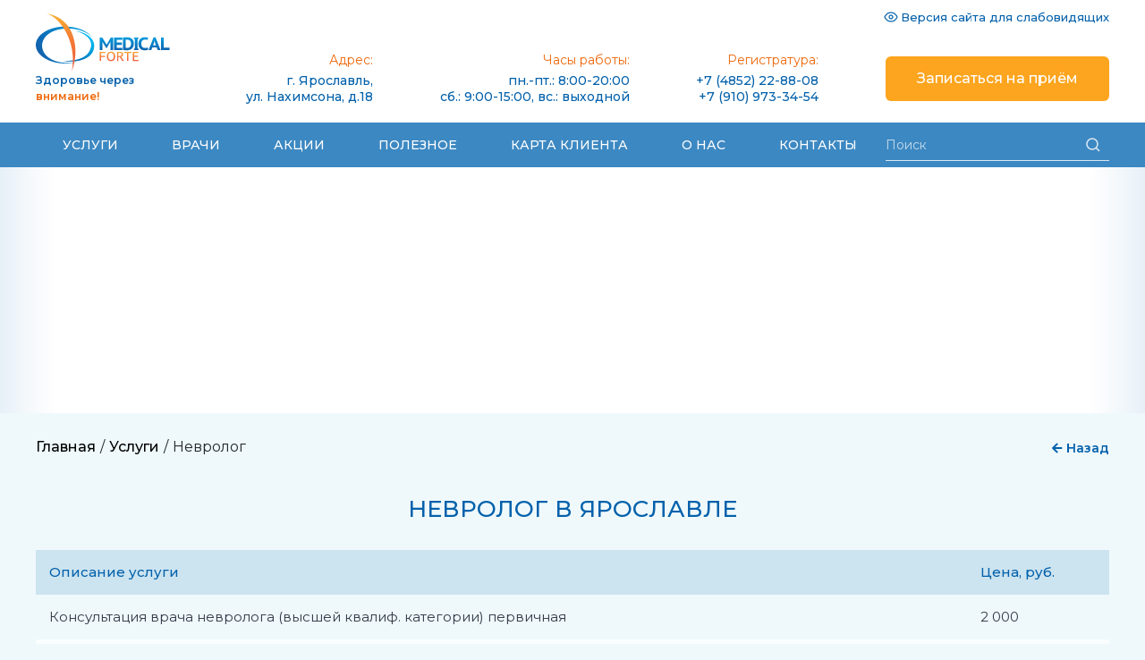

--- FILE ---
content_type: text/html; charset=utf-8
request_url: https://medical-forte.ru/services/nevrolog/
body_size: 18632
content:
<!DOCTYPE html>
<html lang="ru">
	<head>
	<meta charset="utf-8" />	<meta name="viewport" content="width=device-width">
	<title>Невролог в Ярославле - Запись на консультацию невролога в «Медикал-Форте»</title>	<meta name="description" content="Прием невролога в Ярославле, платные услуги квалифицированного врача невролога в медицинском центре «Медикал-Форте». Цена на консультацию специалистом от 380 руб., возможен выезд врача на дом. Записаться к неврологу по телефону: ☎ 8-910-973-34-54" /><meta name="keywords" content="Невролог" />    <link href="/favicon.ico" rel="shortcut icon" type="image/x-icon" class="js-favicon" />
	<link rel="stylesheet" type="text/css" href="/css/style.css?2-1769714" /><link rel="stylesheet" type="text/css" href="//cdn.jsdelivr.net/npm/slick-carousel@1.8.1/slick/slick.css" /><link rel="stylesheet" type="text/css" href="/css/custom.css?2-1769714" /><link rel="stylesheet" type="text/css" href="/css/bvi.min.css?2-1769714" /><link rel="stylesheet" type="text/css" href="/css/all.min.css?2-1769714" /><link rel="stylesheet" type="text/css" href="/css/tablet.css?2-1769714" media="only screen and (min-width: 768px) and (max-width: 1024px)" /><link rel="stylesheet" type="text/css" href="/css/mobile.css?2-1769714" media="only screen and (min-width: 0px) and (max-width: 767px)" /><link rel="stylesheet" type="text/css" href="/css/lightbox.min.css?2-1769714" /><link rel="stylesheet" type="text/css" href="/css/jquery.bxslider.css?2-1769714" /><link rel="stylesheet" type="text/css" href="/css/jq.css?2-1769714" /><link rel="stylesheet" type="text/css" href="/plugins/fancybox/jquery.fancybox_new.css?2-1769714" />		<script src="https://www.google.com/recaptcha/api.js?hl=ru" async defer></script>
	<link rel="stylesheet" type="text/css" href="//cdn.jsdelivr.net/npm/slick-carousel@1.8.1/slick/slick.css"/>
	<meta name="yandex-verification" content="0346f2b67b3e2b95" />
        <link href="https://fonts.googleapis.com/css?family=Montserrat:100,100i,200,200i,300,300i,400,400i,500,500i,600,600i,700,700i,800,800i,900,900i&amp;display=swap&amp;subset=cyrillic,cyrillic-ext,latin-ext" rel="stylesheet">
</head>	<body>
		<div class="main-wrapper">
			<div class="container">
				<header>
    <div class="header wrapper-block">
        <div class="header-main">
            <div class="logo">
                <a href="/"><img src="/img/logo-new.svg"></a>
                <span class="tagline">Здоровье через <span>внимание!</span></span>
            </div>
            <div class="contacts">
                <div class="contacts-block address">
                    <span class="orange">Адрес:</span>
                    <span>г. Ярославль, <br />ул. Нахимсона, д.18</span>
                </div>
                <div class="contacts-block clock">
                    <span class="orange">Часы работы:</span>
                    <span>пн.-пт.: 8:00-20:00<br />сб.: 9:00-15:00, вс.: выходной</span>
                </div>
                <div class="contacts-block reception">
                    <span class="orange">Регистратура:</span>
                    <span class="phone"><a href="tel:+74852228808" class="tel">+7 (4852) 22-88-08</a><a href="tel:+79109733454" class="tel">+7 (910) 973-34-54</a></span>
                </div>
                <div class="contacts-block">
                    <div class="vis-vershion"><a href="#" class="bvi-open" title="Версия сайта для слабовидящих">Версия сайта для слабовидящих</a></div>
                    <a href="/entry/add/" class="btn btn-orange btn-big">Записаться на приём</a>
                </div>
            </div>
        </div>
    </div>
    <!--<div class="header-mobile">
        <a href="#" data-actions="common.toggleMobileMenu" class="call-menu js-action"></a>
        <a href="tel:" class="tel call-phone"><span class="phone"><a href="tel:+74852228808" class="tel">+7 (4852) 22-88-08</a><a href="tel:+79109733454" class="tel">+7 (910) 973-34-54</a></a>
        <a href="/" class="logo-mobile"><img src="/img/logo_mobile.png" /></a>
        <ul class="js-mobile-menu">
		<li><a href="/services/">Услуги</a></li>
		<li><a href="/staff/">Наши врачи</a></li>
		<li><a href="/page/card/">Карта клиента</a></li>
		<li><a href="/promo/">Акции</a></li>
		<li><a href="/info/">Полезное</a></li>
		<li><a href="/page/show/2-o-nas/">О нас</a></li>
		<li><a href="/page/show/3-kontakty/">Контакты</a></li>
		<li><a href="/faq/">Задать вопрос</a></li>
	</ul>        <a href="/entry/add/" class="btn btn-orange"><span>Записаться на приём</span></a>    </div>-->
</header>
<div class="top-main-menu">
    <div class="menu-wrapper">
        <ul>
            <li><a href="/services/">Услуги</a></li>
            <li><a href="/staff/">Врачи</a></li>
            <li><a href="/promo/">Акции</a></li>
            <li><a href="/info/">Полезное</a></li>
            <li><a href="/page/card/">Карта клиента</a></li>
            <li><a href="/page/show/2-o-nas/">О нас</a></li>
            <li><a href="/page/show/3-kontakty/">Контакты</a></li>
        </ul>
        <div class="search-block">
            <form action="/search/" method="get">
                <input class="search_field" type="text" placeholder="Поиск" name="query">
                <button type="submit" class="send"><img src="/img/search-icon-white.svg" alt="" /></button>
            </form>
        </div>
        <a href="#" class="open-menu js-open-menu">
            <span></span>
            <span></span>
            <span></span>
        </a>
    </div>
</div>

<div class="main-menu">
    <menu class="wrapper-block">
        <div class="new_top_menu">
            <div class="phone call_menu">
                <img src="/img/menucall.png" alt="">
            </div>
            <ul class="pmsme">
                                    <li class=" hasChildren levelone"><a
                                class="services"
                                href="/services/"><span>Услуги</span></a>
                                                        <div class="new_top_menu_children">
                                                                            <div class="new_top_menu_children_item  hasChildren">
                                            <a class="nth-ttr" href="/services/ginekologiya/">Гинекология</a>
                                                                                                <div class="ntm_items">
                                                        <ul>
                                                                                                                        <li><a href="/services/ginekologiya/konsultacii/">Консультации</a></li>
                                                                                                                                <li><a href="/services/ginekologiya/malye-diagnosticheskie-i-lechebnye-ginekologicheskie-manipulyacii/">Малые диагностические и лечебные гинекологические манипуляции</a></li>
                                                                                                                                <li><a href="/services/ginekologiya/pcr-diagnostika-urogenitalnoj-infekcii/">ПЦР диагностика урогенитальной инфекции</a></li>
                                                                                                                                <li><a href="/services/ginekologiya/posev-na-mikrofloru/">Посев на микрофлору</a></li>
                                                                                                                                <li><a href="/services/ginekologiya/skriningi/">Скрининги</a></li>
                                                                                                                        </ul>
                                                    </div>
                                                                                            </div>
                                                                                <div class="new_top_menu_children_item  hasChildren">
                                            <a class="nth-ttr" href="/services/uzi-diagnostika/">УЗИ-диагностика</a>
                                                                                                <div class="ntm_items">
                                                        <ul>
                                                                                                                        <li><a href="/services/uzi-diagnostika/uzi-serdca/">УЗИ сердца</a></li>
                                                                                                                                <li><a href="/services/uzi-diagnostika/doplerografiya/">УЗИ сосудов Допплерография </a></li>
                                                                                                                                <li><a href="/services/uzi-diagnostika/uzi-detyam/">УЗИ детям</a></li>
                                                                                                                        </ul>
                                                    </div>
                                                                                            </div>
                                                                                <div class="new_top_menu_children_item  hasChildren">
                                            <a class="nth-ttr" href="/services/terapiya/">Терапия</a>
                                                                                                <div class="ntm_items">
                                                        <ul>
                                                                                                                        <li><a href="/services/terapiya/obsledovanie-posle-perenesennoj-koronovirusnoj-infekcii/">Обследование после перенесенной короновирусной инфекции</a></li>
                                                                                                                        </ul>
                                                    </div>
                                                                                            </div>
                                                                                <div class="new_top_menu_children_item  hasChildren">
                                            <a class="nth-ttr" href="/services/allergologiya/">Аллергология-иммунология</a>
                                                                                                <div class="ntm_items">
                                                        <ul>
                                                                                                                        <li><a href="/services/allergologiya/konsultacii/"> Консультации аллергологов-иммунологов</a></li>
                                                                                                                                <li><a href="/services/allergologiya/detskij-allergolog-immunolog/">Детский аллерголог-иммунолог</a></li>
                                                                                                                                <li><a href="/services/allergologiya/allergologicheskie-issledovaniya/">Аллергопробы</a></li>
                                                                                                                                <li><a href="/services/allergologiya/picshevye-allergeny-specificheskie-ige/"> Пищевые аллергены </a></li>
                                                                                                                                <li><a href="/services/allergologiya/allergeny-zhivotnyh-i-ptic-issledovanie-krovi/"> Аллергены животных и птиц </a></li>
                                                                                                                                <li><a href="/services/allergologiya/allergeny-pyli/">Аллергены пыли</a></li>
                                                                                                                                <li><a href="/services/allergologiya/allergeny-klecshej/">Аллергены клещей</a></li>
                                                                                                                                <li><a href="/services/allergologiya/allergeny-gribov-i-pleseni/"> Аллергены плесени и грибов</a></li>
                                                                                                                                <li><a href="/services/allergologiya/allergeny-gelmintov/"> Аллергены гельминтов</a></li>
                                                                                                                                <li><a href="/services/allergologiya/allergeny-pylcy-derevev-i-trav/">Аллергены пыльцы деревьев и трав</a></li>
                                                                                                                        </ul>
                                                    </div>
                                                                                            </div>
                                                                                <div class="new_top_menu_children_item  hasChildren">
                                            <a class="nth-ttr" href="/services/endokrinologiya/">Эндокринология</a>
                                                                                                <div class="ntm_items">
                                                        <ul>
                                                                                                                        <li><a href="/services/endokrinologiya/konsultacii/">Консультации эндокринолога</a></li>
                                                                                                                                <li><a href="/services/endokrinologiya/gormonalnye-issledovaniya-cshitovidnoj-zhelezy/">Гормональные исследования щитовидной железы</a></li>
                                                                                                                                <li><a href="/services/endokrinologiya/gormony-gipofiza-i-gipofizarno-adrenalovoj-sistemy/">Гормоны гипофиза и гипофизарно-адреналовой системы</a></li>
                                                                                                                                <li><a href="/services/endokrinologiya/podzheludochnaya-zheleza/">Анализ функций поджелудочной железы</a></li>
                                                                                                                                <li><a href="/services/endokrinologiya/issledovanie-nadpochechnikov/">Надпочечники</a></li>
                                                                                                                                <li><a href="/services/endokrinologiya/issledovanie-diabeticheskij-risk/">Скрининги</a></li>
                                                                                                                                <li><a href="/services/endokrinologiya/diagnostika-lishnego-vesa-/">Диагностика лишнего веса </a></li>
                                                                                                                        </ul>
                                                    </div>
                                                                                            </div>
                                                                                <div class="new_top_menu_children_item  hasChildren">
                                            <a class="nth-ttr" href="/services/otorinolyaringologiya-lor/">Оториноларингология (лор)</a>
                                                                                                <div class="ntm_items">
                                                        <ul>
                                                                                                                        <li><a href="/services/otorinolyaringologiya-lor/konsultacii/">Консультации</a></li>
                                                                                                                                <li><a href="/services/otorinolyaringologiya-lor/diagnosticheskie-i-lechebnye-manipulyacii/">Диагностические и лечебные манипуляции</a></li>
                                                                                                                                <li><a href="/services/otorinolyaringologiya-lor/bakteriologicheskoe-issledovanie-otdelyaemogo-iz-nosa-uha/">Бактериологическое исследование отделяемого из носа, уха</a></li>
                                                                                                                        </ul>
                                                    </div>
                                                                                            </div>
                                                                                <div class="new_top_menu_children_item  hasChildren">
                                            <a class="nth-ttr" href="/services/funkcionalnaya-diagnostika/">Функциональная диагностика</a>
                                                                                                <div class="ntm_items">
                                                        <ul>
                                                                                                                        <li><a href="/services/funkcionalnaya-diagnostika/funkcionalnaya-diagnostika/">ЭКГ сердца</a></li>
                                                                                                                                <li><a href="/services/funkcionalnaya-diagnostika/holterovskoe-sutochnoe-monitorirovanie/">Холтеровское суточное мониторирование</a></li>
                                                                                                                                <li><a href="/services/funkcionalnaya-diagnostika/eeg-golovnogo-mozga-/">ЭЭГ головного мозга </a></li>
                                                                                                                                <li><a href="/services/funkcionalnaya-diagnostika/sutochnyj-monitoring-arterialnogo-davleniya-smad/">Суточный мониторинг артериального давления (СМАД)</a></li>
                                                                                                                        </ul>
                                                    </div>
                                                                                            </div>
                                                                                <div class="new_top_menu_children_item  hasChildren">
                                            <a class="nth-ttr" href="/services/medicinskaya-knizhka/">Медицинская книжка</a>
                                                                                                <div class="ntm_items">
                                                        <ul>
                                                                                                                        <li><a href="/services/medicinskaya-knizhka/osmotr-dlya-medicinskoj-knizhki/">Стоимость медицинских осмотров с медицинской книжкой</a></li>
                                                                                                                        </ul>
                                                    </div>
                                                                                            </div>
                                                                                <div class="new_top_menu_children_item ">
                                            <a class="nth-ttr" href="/services/gastroenterolog/">Гастроэнтерология</a>
                                                                                    </div>
                                                                                <div class="new_top_menu_children_item  hasChildren">
                                            <a class="nth-ttr" href="/services/urologiya/">Урология</a>
                                                                                                <div class="ntm_items">
                                                        <ul>
                                                                                                                        <li><a href="/services/urologiya/konsultacii/">Консультация врача уролога</a></li>
                                                                                                                        </ul>
                                                    </div>
                                                                                            </div>
                                                                                <div class="new_top_menu_children_item  hasChildren">
                                            <a class="nth-ttr" href="/services/kosmetologiya-i-massazh/">Терапевтическая и эстетическая косметология (услуги косметолога)</a>
                                                                                                <div class="ntm_items">
                                                        <ul>
                                                                                                                        <li><a href="/services/kosmetologiya-i-massazh/konsultaciya-vracha-kosmetologa/">Консультации</a></li>
                                                                                                                                <li><a href="/services/kosmetologiya-i-massazh/konturnaya-plastika-lica-fillery/">Контурная пластика лица (филлеры)</a></li>
                                                                                                                                <li><a href="/services/kosmetologiya-i-massazh/biorevitalizaciya/">Биоревитализация</a></li>
                                                                                                                                <li><a href="/services/kosmetologiya-i-massazh/korrekciya-mimicheskih-morcshin-s-pomocshyu-bottulotoksina/">Коррекция мимических морщин с помощью ботулотоксина</a></li>
                                                                                                                                <li><a href="/services/kosmetologiya-i-massazh/plazmolifting/">Плазмолифтинг</a></li>
                                                                                                                                <li><a href="/services/kosmetologiya-i-massazh/mezoterapiya/">Мезотерапия</a></li>
                                                                                                                                <li><a href="/services/kosmetologiya-i-massazh/radiochastotnyj-lifting-refacing/">Радиочастотный лифтинг ReFacing</a></li>
                                                                                                                                <li><a href="/services/kosmetologiya-i-massazh/uz-chistka-lica/">УЗ - чистка лица</a></li>
                                                                                                                                <li><a href="/services/kosmetologiya-i-massazh/pillingi-new-peel-ispaniya/">Пилинги </a></li>
                                                                                                                                <li><a href="/services/kosmetologiya-i-massazh/udalenie-sosudistoj-patologii/">Удаление сосудистой патологии на лице</a></li>
                                                                                                                                <li><a href="/services/kosmetologiya-i-massazh/korrekciya-figury/">Коррекция фигуры</a></li>
                                                                                                                                <li><a href="/services/kosmetologiya-i-massazh/ultrazvukovoj-smas-lifting/">Ультразвуковой SMAS лифтинг</a></li>
                                                                                                                                <li><a href="/services/kosmetologiya-i-massazh/fotoomolozhenie/">Фотоомоложение</a></li>
                                                                                                                        </ul>
                                                    </div>
                                                                                            </div>
                                                                                <div class="new_top_menu_children_item ">
                                            <a class="nth-ttr" href="/services/nevrolog/">Невролог</a>
                                                                                    </div>
                                                                                <div class="new_top_menu_children_item  hasChildren">
                                            <a class="nth-ttr" href="/services/dermatolog/">Дерматолог</a>
                                                                                                <div class="ntm_items">
                                                        <ul>
                                                                                                                        <li><a href="/services/dermatolog/konsultacii/">Консультации и манипуляции</a></li>
                                                                                                                                <li><a href="/services/dermatolog/udalenie-kozhnyh-obrazovanij/">Удаление кожных образований</a></li>
                                                                                                                                <li><a href="/services/dermatolog/pcr-diagnostika-urogenitalnoj-infekcii/">ПЦР диагностика урогенитальной инфекции и бакпосевы</a></li>
                                                                                                                                <li><a href="/services/dermatolog/udalenie-papillom/">Удаление папиллом</a></li>
                                                                                                                                <li><a href="/services/dermatolog/udalenie-rodinok/">Удаление родинок</a></li>
                                                                                                                                <li><a href="/services/dermatolog/udalenie-borodavok/">Удаление бородавок</a></li>
                                                                                                                        </ul>
                                                    </div>
                                                                                            </div>
                                                                                <div class="new_top_menu_children_item  hasChildren">
                                            <a class="nth-ttr" href="/services/oftalmolog/">Офтальмолог</a>
                                                                                                <div class="ntm_items">
                                                        <ul>
                                                                                                                        <li><a href="/services/oftalmolog/konsultacii/">Консультации</a></li>
                                                                                                                                <li><a href="/services/oftalmolog/oftalmologicheskie-metody-issledovaniya/">Офтальмологические методы исследования</a></li>
                                                                                                                                <li><a href="/services/oftalmolog/oftalmologicheskie-manipulyacii/">Офтальмологические манипуляции</a></li>
                                                                                                                                <li><a href="/services/oftalmolog/posevy-na-mikrofloru-konyuktiva/">Посевы на микрофлору, конъюнктива</a></li>
                                                                                                                        </ul>
                                                    </div>
                                                                                            </div>
                                                                                <div class="new_top_menu_children_item  hasChildren">
                                            <a class="nth-ttr" href="/services/medicinskie-spravki/">Медицинские справки</a>
                                                                                                <div class="ntm_items">
                                                        <ul>
                                                                                                                        <li><a href="/services/medicinskie-spravki/sanatorno-kurortnaya-karta/">Санаторно-курортная карта</a></li>
                                                                                                                                <li><a href="/services/medicinskie-spravki/spravka-dlya-polucheniya-putevki-na-sanatorno-kurortnoe-lechenie/">Справка для получения путевки на санаторно-курортное лечение</a></li>
                                                                                                                                <li><a href="/services/medicinskie-spravki/-shoferskaya-spravka/"> Шоферская справка</a></li>
                                                                                                                                <li><a href="/services/medicinskie-spravki/spravka-na-pravo-upravleniya-malomernymi-sudami/">Справка на право управления маломерными судами</a></li>
                                                                                                                                <li><a href="/services/medicinskie-spravki/spravka-dlya-gossluzhby-001gs/">Справка для госслужбы  001ГС</a></li>
                                                                                                                                <li><a href="/services/medicinskie-spravki/spravka-dlya-dopuska-k-gostajne-989-n/">Справка для допуска к гостайне 989 Н</a></li>
                                                                                                                                <li><a href="/services/medicinskie-spravki/spravka-086u-/">Справка 086/у </a></li>
                                                                                                                                <li><a href="/services/medicinskie-spravki/spravka-dlya-vyezda-za-granicu/">Справка для выезда за границу</a></li>
                                                                                                                                <li><a href="/services/medicinskie-spravki/spravka-dlya-raboty-v-usloviyah-krajnego-severa/">Справка для работы в условиях Крайнего Севера</a></li>
                                                                                                                                <li><a href="/services/medicinskie-spravki/medicinskaya-spravka-dlya-uchastiya-v-marafonah-lyzhnyh-gonkah-sportivnyh-sorevnovaniyah/">Справка для марафонов</a></li>
                                                                                                                                <li><a href="/services/medicinskie-spravki/spravka-v-bassejn/">Справка в бассейн</a></li>
                                                                                                                                <li><a href="/services/medicinskie-spravki/bolnichnyj-list/">Больничный лист</a></li>
                                                                                                                                <li><a href="/services/medicinskie-spravki/spravka-o-bolezi-uchacshegosya-ili-studenta/">Справка о болезни учащегося или студента</a></li>
                                                                                                                                <li><a href="/services/medicinskie-spravki/spravka-dlya-obucheniya-v-kitae/">Справка для обучения в Китае</a></li>
                                                                                                                        </ul>
                                                    </div>
                                                                                            </div>
                                                                                <div class="new_top_menu_children_item  hasChildren">
                                            <a class="nth-ttr" href="/services/dispanserizaciya-slugaschih/">Check Up (Чек-Ап) комплексные программы обследования организма</a>
                                                                                                <div class="ntm_items">
                                                        <ul>
                                                                                                                        <li><a href="/services/dispanserizaciya-slugaschih/osmotr-vrache-specialistov/">Здоровое сердце ( кардиологический  скрининг)</a></li>
                                                                                                                                <li><a href="/services/dispanserizaciya-slugaschih/stoimost-dispanserizacii-po-kategoriyam-sluzhacshih/">Сохраняя молодость (базовый Check Up  для мужчин и женщин до 40 лет)</a></li>
                                                                                                                                <li><a href="/services//prodlevaya-molodost-kompleksnoe-medicinskoe-obsledovanie-dlya-muzhchin-i-zhencshin-ot-40-do-60-let/">Продлевая молодость (углубленный chek up для мужчин и женщин от 40 до 60 лет)</a></li>
                                                                                                                                <li><a href="/services//kardioriski-uglublennoe-kardiologicheskoe-obsledovanie/">Кардио Риски (углубленное кардиологическое обследование)</a></li>
                                                                                                                                <li><a href="/services//povyshennoe-davlenie-/">Повышенное давление </a></li>
                                                                                                                                <li><a href="/services//blyashek-net/">Бляшек НЕТ</a></li>
                                                                                                                        </ul>
                                                    </div>
                                                                                            </div>
                                                                                <div class="new_top_menu_children_item ">
                                            <a class="nth-ttr" href="/services/profosmotry/">Предварительные и периодические медицинские осмотры</a>
                                                                                    </div>
                                                                                <div class="new_top_menu_children_item ">
                                            <a class="nth-ttr" href="/services/procedurnyj-kabinet/">Процедурный кабинет</a>
                                                                                    </div>
                                                                                <div class="new_top_menu_children_item ">
                                            <a class="nth-ttr" href="/services/iv-terapiya/">IV терапия</a>
                                                                                    </div>
                                                                                <div class="new_top_menu_children_item  hasChildren">
                                            <a class="nth-ttr" href="/services/laboratornaya-diagnostika/">Лабораторная диагностика</a>
                                                                                                <div class="ntm_items">
                                                        <ul>
                                                                                                                        <li><a href="/services/laboratornaya-diagnostika/gematologicheskie-issledovaniya/">Клинический анализ крови</a></li>
                                                                                                                                <li><a href="/services/laboratornaya-diagnostika/izoserologicheskie-issledovaniya-krovi/">Группа крови и резус фактор 		</a></li>
                                                                                                                                <li><a href="/services/laboratornaya-diagnostika/koagulogicheskie-issledovaniya-krovi/">Коагулограмма</a></li>
                                                                                                                                <li><a href="/services/laboratornaya-diagnostika/biohimicheskie-issledovaniya-krovi/">Биохимические исследования крови</a></li>
                                                                                                                                <li><a href="/services/laboratornaya-diagnostika/diagnosticheskie-paneli/">Комплексы анализов для госпитализации</a></li>
                                                                                                                                <li><a href="/services/laboratornaya-diagnostika/fermenty-opredelenie-v-krovi/">Ферменты (АЛТ,АСТ,ГГТ)</a></li>
                                                                                                                                <li><a href="/services/laboratornaya-diagnostika/obmen-belkov-opredelenie-v-krovi/">Обмен белков</a></li>
                                                                                                                                <li><a href="/services/laboratornaya-diagnostika/specificheskie-belki-krovi/">Специфические белки (С реактивный белок, ревматоидный фактор)</a></li>
                                                                                                                                <li><a href="/services/laboratornaya-diagnostika/obmen-uglevodov/">Глюкоза (углеводы)</a></li>
                                                                                                                                <li><a href="/services/laboratornaya-diagnostika/obmen-lipoproteidov/">Холестерин и липидный спектр </a></li>
                                                                                                                                <li><a href="/services/laboratornaya-diagnostika/elektrolity-i-mikroelementy-v-krovi/">Электролиты и микроэлементы </a></li>
                                                                                                                                <li><a href="/services/laboratornaya-diagnostika/ocenka-gumoralnogo-immuniteta/">Иммуноглобулины </a></li>
                                                                                                                                <li><a href="/services/laboratornaya-diagnostika/ocenka-kletochnogo-immuniteta/">Иммунограмма</a></li>
                                                                                                                                <li><a href="/services/laboratornaya-diagnostika/gormony-cshitovidnoj-zhelezy/">Гормоны щитовидной железы</a></li>
                                                                                                                                <li><a href="/services/laboratornaya-diagnostika/polovye-gormony/">Половые гормоны</a></li>
                                                                                                                                <li><a href="/services/laboratornaya-diagnostika/prenatalnaya-diagnostika/">Пренатальная диагностика</a></li>
                                                                                                                                <li><a href="/services/laboratornaya-diagnostika/markery-osteoporoza/">Маркеры остеопороза</a></li>
                                                                                                                                <li><a href="/services/laboratornaya-diagnostika/markery-opuholevogo-rosta/">Онкомаркеры</a></li>
                                                                                                                                <li><a href="/services/laboratornaya-diagnostika/vitaminy-i-zhirnye-kisloty-opredelenie-v-krovi/">Витамины и жирные кислоты (определение в крови)</a></li>
                                                                                                                                <li><a href="/services/laboratornaya-diagnostika/serologicheskie-issledovaniya-gepatity-vich-sifilis-gerpes-citomegalovirus/">Гепатиты, ВИЧ, сифилис, герпес, цитомегаловирус</a></li>
                                                                                                                                <li><a href="/services/laboratornaya-diagnostika/diagnostika-virusov/">Диагностика вирусов </a></li>
                                                                                                                                <li><a href="/services/laboratornaya-diagnostika/diagnostika-koklyusha-difterii-i-stolbnyaka/">Диагностика коклюша, дифтерии и столбняка </a></li>
                                                                                                                                <li><a href="/services/laboratornaya-diagnostika/diagnostika-gelmintov/">Диагностика гельминтозов </a></li>
                                                                                                                                <li><a href="/services/laboratornaya-diagnostika/diagnostika-protozojnyh-infekcii-vyzvannyh-prostejshimi/">Диагностика протозойных инфекции (вызванных простейшими)</a></li>
                                                                                                                                <li><a href="/services/laboratornaya-diagnostika/diagnostika-bakterialnyh-infekcij/">Диагностика бактериальных инфекций</a></li>
                                                                                                                                <li><a href="/services/laboratornaya-diagnostika/diagnostika-anemij/">Диагностика анемий</a></li>
                                                                                                                                <li><a href="/services/laboratornaya-diagnostika/obcshie-klinicheskie-issledovaniya-mochi/">Общие клинические исследования мочи</a></li>
                                                                                                                                <li><a href="/services/laboratornaya-diagnostika/biohimicheskie-issledovaniya-v-razovoj-porcii-mochi/">Биохимические исследования в разовой порции мочи</a></li>
                                                                                                                                <li><a href="/services/laboratornaya-diagnostika/biohimicheskie-issledovaniya-v-sutochnoj-porcii-mochi/">Биохимические исследования в суточной порции мочи</a></li>
                                                                                                                                <li><a href="/services/laboratornaya-diagnostika/opredelenie-gormonov-v-moche/">Определение гормонов в моче</a></li>
                                                                                                                                <li><a href="/services/laboratornaya-diagnostika/bakterialnye-posevy-mochi/">Бактериальные посевы мочи</a></li>
                                                                                                                                <li><a href="/services/laboratornaya-diagnostika/himiko-toksicheskie-issledovaniya-mochi/">Химико-токсические исследования мочи</a></li>
                                                                                                                                <li><a href="/services/laboratornaya-diagnostika/mikroskopicheskie-issledovaniya-biomateriala/">Микроскопические исследования биоматериала</a></li>
                                                                                                                                <li><a href="/services/laboratornaya-diagnostika/test-na-antitela-k-koronovirusu/">Тест на антитела к короновирусу</a></li>
                                                                                                                                <li><a href="/services/laboratornaya-diagnostika/test-na-koronovirus/">ПЦР тест на короновирус</a></li>
                                                                                                                                <li><a href="/services/laboratornaya-diagnostika/analiz-klecsha/">Анализ клеща</a></li>
                                                                                                                                <li><a href="/services/laboratornaya-diagnostika/geneticheskie-issledovaniya/">Генетические исследования</a></li>
                                                                                                                        </ul>
                                                    </div>
                                                                                            </div>
                                                                                <div class="new_top_menu_children_item ">
                                            <a class="nth-ttr" href="/services/dnk-testy-na-ustanovlenie-rodstva/">ДНК-тесты на установление родства</a>
                                                                                    </div>
                                                                        </div>
                                                    </li>
                                    <li class=" levelone"><a
                                class="doctors"
                                href="/staff/"><span>Врачи</span></a>
                                            </li>
                                    <li class=" levelone"><a
                                class="promotion"
                                href="/promo/"><span>Акции</span></a>
                                            </li>
                                    <li class=" levelone"><a
                                class="usefull"
                                href="/info/"><span>Полезное</span></a>
                                            </li>
                                    <li class=" levelone"><a
                                class="card"
                                href="/page/card/"><span>Карта клиента</span></a>
                                            </li>
                                    <li class=" levelone"><a
                                class="onass"
                                href="/page/show/2-o-nas/"><span>О нас</span></a>
                                            </li>
                                    <li class=" levelone"><a
                                class="reg active"
                                href="/entry/add/"><span>Записаться на приём</span></a>
                                            </li>
                                    <li class=" levelone"><a
                                class=""
                                href="/page/show/3-kontakty/ "><span>Контакты</span></a>
                                            </li>
                            </ul>
        </div>
        <div class="mobile_service phone">
            <div class="services"><span>Услуги</span></div>
            <div class="new_top_menu_children_mob">
                                    <div class="new_top_menu_children_item  hasChildren">
                        <span class="nth-ttr" >Гинекология</span>
                                                    <div class="ntm_items_mob">
                                <ul>
                                                                            <li><a href="/services/ginekologiya/konsultacii/">Консультации</a></li>
                                                                                <li><a href="/services/ginekologiya/malye-diagnosticheskie-i-lechebnye-ginekologicheskie-manipulyacii/">Малые диагностические и лечебные гинекологические манипуляции</a></li>
                                                                                <li><a href="/services/ginekologiya/pcr-diagnostika-urogenitalnoj-infekcii/">ПЦР диагностика урогенитальной инфекции</a></li>
                                                                                <li><a href="/services/ginekologiya/posev-na-mikrofloru/">Посев на микрофлору</a></li>
                                                                                <li><a href="/services/ginekologiya/skriningi/">Скрининги</a></li>
                                                                        </ul>
                            </div>
                                                </div>
                                        <div class="new_top_menu_children_item  hasChildren">
                        <span class="nth-ttr" >УЗИ-диагностика</span>
                                                    <div class="ntm_items_mob">
                                <ul>
                                                                            <li><a href="/services/uzi-diagnostika/uzi-serdca/">УЗИ сердца</a></li>
                                                                                <li><a href="/services/uzi-diagnostika/doplerografiya/">УЗИ сосудов Допплерография </a></li>
                                                                                <li><a href="/services/uzi-diagnostika/uzi-detyam/">УЗИ детям</a></li>
                                                                        </ul>
                            </div>
                                                </div>
                                        <div class="new_top_menu_children_item  hasChildren">
                        <span class="nth-ttr" >Терапия</span>
                                                    <div class="ntm_items_mob">
                                <ul>
                                                                            <li><a href="/services/terapiya/obsledovanie-posle-perenesennoj-koronovirusnoj-infekcii/">Обследование после перенесенной короновирусной инфекции</a></li>
                                                                        </ul>
                            </div>
                                                </div>
                                        <div class="new_top_menu_children_item  hasChildren">
                        <span class="nth-ttr" >Аллергология-иммунология</span>
                                                    <div class="ntm_items_mob">
                                <ul>
                                                                            <li><a href="/services/allergologiya/konsultacii/"> Консультации аллергологов-иммунологов</a></li>
                                                                                <li><a href="/services/allergologiya/detskij-allergolog-immunolog/">Детский аллерголог-иммунолог</a></li>
                                                                                <li><a href="/services/allergologiya/allergologicheskie-issledovaniya/">Аллергопробы</a></li>
                                                                                <li><a href="/services/allergologiya/picshevye-allergeny-specificheskie-ige/"> Пищевые аллергены </a></li>
                                                                                <li><a href="/services/allergologiya/allergeny-zhivotnyh-i-ptic-issledovanie-krovi/"> Аллергены животных и птиц </a></li>
                                                                                <li><a href="/services/allergologiya/allergeny-pyli/">Аллергены пыли</a></li>
                                                                                <li><a href="/services/allergologiya/allergeny-klecshej/">Аллергены клещей</a></li>
                                                                                <li><a href="/services/allergologiya/allergeny-gribov-i-pleseni/"> Аллергены плесени и грибов</a></li>
                                                                                <li><a href="/services/allergologiya/allergeny-gelmintov/"> Аллергены гельминтов</a></li>
                                                                                <li><a href="/services/allergologiya/allergeny-pylcy-derevev-i-trav/">Аллергены пыльцы деревьев и трав</a></li>
                                                                        </ul>
                            </div>
                                                </div>
                                        <div class="new_top_menu_children_item  hasChildren">
                        <span class="nth-ttr" >Эндокринология</span>
                                                    <div class="ntm_items_mob">
                                <ul>
                                                                            <li><a href="/services/endokrinologiya/konsultacii/">Консультации эндокринолога</a></li>
                                                                                <li><a href="/services/endokrinologiya/gormonalnye-issledovaniya-cshitovidnoj-zhelezy/">Гормональные исследования щитовидной железы</a></li>
                                                                                <li><a href="/services/endokrinologiya/gormony-gipofiza-i-gipofizarno-adrenalovoj-sistemy/">Гормоны гипофиза и гипофизарно-адреналовой системы</a></li>
                                                                                <li><a href="/services/endokrinologiya/podzheludochnaya-zheleza/">Анализ функций поджелудочной железы</a></li>
                                                                                <li><a href="/services/endokrinologiya/issledovanie-nadpochechnikov/">Надпочечники</a></li>
                                                                                <li><a href="/services/endokrinologiya/issledovanie-diabeticheskij-risk/">Скрининги</a></li>
                                                                                <li><a href="/services/endokrinologiya/diagnostika-lishnego-vesa-/">Диагностика лишнего веса </a></li>
                                                                        </ul>
                            </div>
                                                </div>
                                        <div class="new_top_menu_children_item  hasChildren">
                        <span class="nth-ttr" >Оториноларингология (лор)</span>
                                                    <div class="ntm_items_mob">
                                <ul>
                                                                            <li><a href="/services/otorinolyaringologiya-lor/konsultacii/">Консультации</a></li>
                                                                                <li><a href="/services/otorinolyaringologiya-lor/diagnosticheskie-i-lechebnye-manipulyacii/">Диагностические и лечебные манипуляции</a></li>
                                                                                <li><a href="/services/otorinolyaringologiya-lor/bakteriologicheskoe-issledovanie-otdelyaemogo-iz-nosa-uha/">Бактериологическое исследование отделяемого из носа, уха</a></li>
                                                                        </ul>
                            </div>
                                                </div>
                                        <div class="new_top_menu_children_item  hasChildren">
                        <span class="nth-ttr" >Функциональная диагностика</span>
                                                    <div class="ntm_items_mob">
                                <ul>
                                                                            <li><a href="/services/funkcionalnaya-diagnostika/funkcionalnaya-diagnostika/">ЭКГ сердца</a></li>
                                                                                <li><a href="/services/funkcionalnaya-diagnostika/holterovskoe-sutochnoe-monitorirovanie/">Холтеровское суточное мониторирование</a></li>
                                                                                <li><a href="/services/funkcionalnaya-diagnostika/eeg-golovnogo-mozga-/">ЭЭГ головного мозга </a></li>
                                                                                <li><a href="/services/funkcionalnaya-diagnostika/sutochnyj-monitoring-arterialnogo-davleniya-smad/">Суточный мониторинг артериального давления (СМАД)</a></li>
                                                                        </ul>
                            </div>
                                                </div>
                                        <div class="new_top_menu_children_item  hasChildren">
                        <span class="nth-ttr" >Медицинская книжка</span>
                                                    <div class="ntm_items_mob">
                                <ul>
                                                                            <li><a href="/services/medicinskaya-knizhka/osmotr-dlya-medicinskoj-knizhki/">Стоимость медицинских осмотров с медицинской книжкой</a></li>
                                                                        </ul>
                            </div>
                                                </div>
                                        <div class="new_top_menu_children_item ">
                        <span class="nth-ttr" >Гастроэнтерология</span>
                                            </div>
                                        <div class="new_top_menu_children_item  hasChildren">
                        <span class="nth-ttr" >Урология</span>
                                                    <div class="ntm_items_mob">
                                <ul>
                                                                            <li><a href="/services/urologiya/konsultacii/">Консультация врача уролога</a></li>
                                                                        </ul>
                            </div>
                                                </div>
                                        <div class="new_top_menu_children_item  hasChildren">
                        <span class="nth-ttr" >Терапевтическая и эстетическая косметология (услуги косметолога)</span>
                                                    <div class="ntm_items_mob">
                                <ul>
                                                                            <li><a href="/services/kosmetologiya-i-massazh/konsultaciya-vracha-kosmetologa/">Консультации</a></li>
                                                                                <li><a href="/services/kosmetologiya-i-massazh/konturnaya-plastika-lica-fillery/">Контурная пластика лица (филлеры)</a></li>
                                                                                <li><a href="/services/kosmetologiya-i-massazh/biorevitalizaciya/">Биоревитализация</a></li>
                                                                                <li><a href="/services/kosmetologiya-i-massazh/korrekciya-mimicheskih-morcshin-s-pomocshyu-bottulotoksina/">Коррекция мимических морщин с помощью ботулотоксина</a></li>
                                                                                <li><a href="/services/kosmetologiya-i-massazh/plazmolifting/">Плазмолифтинг</a></li>
                                                                                <li><a href="/services/kosmetologiya-i-massazh/mezoterapiya/">Мезотерапия</a></li>
                                                                                <li><a href="/services/kosmetologiya-i-massazh/radiochastotnyj-lifting-refacing/">Радиочастотный лифтинг ReFacing</a></li>
                                                                                <li><a href="/services/kosmetologiya-i-massazh/uz-chistka-lica/">УЗ - чистка лица</a></li>
                                                                                <li><a href="/services/kosmetologiya-i-massazh/pillingi-new-peel-ispaniya/">Пилинги </a></li>
                                                                                <li><a href="/services/kosmetologiya-i-massazh/udalenie-sosudistoj-patologii/">Удаление сосудистой патологии на лице</a></li>
                                                                                <li><a href="/services/kosmetologiya-i-massazh/korrekciya-figury/">Коррекция фигуры</a></li>
                                                                                <li><a href="/services/kosmetologiya-i-massazh/ultrazvukovoj-smas-lifting/">Ультразвуковой SMAS лифтинг</a></li>
                                                                                <li><a href="/services/kosmetologiya-i-massazh/fotoomolozhenie/">Фотоомоложение</a></li>
                                                                        </ul>
                            </div>
                                                </div>
                                        <div class="new_top_menu_children_item ">
                        <span class="nth-ttr" >Невролог</span>
                                            </div>
                                        <div class="new_top_menu_children_item  hasChildren">
                        <span class="nth-ttr" >Дерматолог</span>
                                                    <div class="ntm_items_mob">
                                <ul>
                                                                            <li><a href="/services/dermatolog/konsultacii/">Консультации и манипуляции</a></li>
                                                                                <li><a href="/services/dermatolog/udalenie-kozhnyh-obrazovanij/">Удаление кожных образований</a></li>
                                                                                <li><a href="/services/dermatolog/pcr-diagnostika-urogenitalnoj-infekcii/">ПЦР диагностика урогенитальной инфекции и бакпосевы</a></li>
                                                                                <li><a href="/services/dermatolog/udalenie-papillom/">Удаление папиллом</a></li>
                                                                                <li><a href="/services/dermatolog/udalenie-rodinok/">Удаление родинок</a></li>
                                                                                <li><a href="/services/dermatolog/udalenie-borodavok/">Удаление бородавок</a></li>
                                                                        </ul>
                            </div>
                                                </div>
                                        <div class="new_top_menu_children_item  hasChildren">
                        <span class="nth-ttr" >Офтальмолог</span>
                                                    <div class="ntm_items_mob">
                                <ul>
                                                                            <li><a href="/services/oftalmolog/konsultacii/">Консультации</a></li>
                                                                                <li><a href="/services/oftalmolog/oftalmologicheskie-metody-issledovaniya/">Офтальмологические методы исследования</a></li>
                                                                                <li><a href="/services/oftalmolog/oftalmologicheskie-manipulyacii/">Офтальмологические манипуляции</a></li>
                                                                                <li><a href="/services/oftalmolog/posevy-na-mikrofloru-konyuktiva/">Посевы на микрофлору, конъюнктива</a></li>
                                                                        </ul>
                            </div>
                                                </div>
                                        <div class="new_top_menu_children_item  hasChildren">
                        <span class="nth-ttr" >Медицинские справки</span>
                                                    <div class="ntm_items_mob">
                                <ul>
                                                                            <li><a href="/services/medicinskie-spravki/sanatorno-kurortnaya-karta/">Санаторно-курортная карта</a></li>
                                                                                <li><a href="/services/medicinskie-spravki/spravka-dlya-polucheniya-putevki-na-sanatorno-kurortnoe-lechenie/">Справка для получения путевки на санаторно-курортное лечение</a></li>
                                                                                <li><a href="/services/medicinskie-spravki/-shoferskaya-spravka/"> Шоферская справка</a></li>
                                                                                <li><a href="/services/medicinskie-spravki/spravka-na-pravo-upravleniya-malomernymi-sudami/">Справка на право управления маломерными судами</a></li>
                                                                                <li><a href="/services/medicinskie-spravki/spravka-dlya-gossluzhby-001gs/">Справка для госслужбы  001ГС</a></li>
                                                                                <li><a href="/services/medicinskie-spravki/spravka-dlya-dopuska-k-gostajne-989-n/">Справка для допуска к гостайне 989 Н</a></li>
                                                                                <li><a href="/services/medicinskie-spravki/spravka-086u-/">Справка 086/у </a></li>
                                                                                <li><a href="/services/medicinskie-spravki/spravka-dlya-vyezda-za-granicu/">Справка для выезда за границу</a></li>
                                                                                <li><a href="/services/medicinskie-spravki/spravka-dlya-raboty-v-usloviyah-krajnego-severa/">Справка для работы в условиях Крайнего Севера</a></li>
                                                                                <li><a href="/services/medicinskie-spravki/medicinskaya-spravka-dlya-uchastiya-v-marafonah-lyzhnyh-gonkah-sportivnyh-sorevnovaniyah/">Справка для марафонов</a></li>
                                                                                <li><a href="/services/medicinskie-spravki/spravka-v-bassejn/">Справка в бассейн</a></li>
                                                                                <li><a href="/services/medicinskie-spravki/bolnichnyj-list/">Больничный лист</a></li>
                                                                                <li><a href="/services/medicinskie-spravki/spravka-o-bolezi-uchacshegosya-ili-studenta/">Справка о болезни учащегося или студента</a></li>
                                                                                <li><a href="/services/medicinskie-spravki/spravka-dlya-obucheniya-v-kitae/">Справка для обучения в Китае</a></li>
                                                                        </ul>
                            </div>
                                                </div>
                                        <div class="new_top_menu_children_item  hasChildren">
                        <span class="nth-ttr" >Check Up (Чек-Ап) комплексные программы обследования организма</span>
                                                    <div class="ntm_items_mob">
                                <ul>
                                                                            <li><a href="/services/dispanserizaciya-slugaschih/osmotr-vrache-specialistov/">Здоровое сердце ( кардиологический  скрининг)</a></li>
                                                                                <li><a href="/services/dispanserizaciya-slugaschih/stoimost-dispanserizacii-po-kategoriyam-sluzhacshih/">Сохраняя молодость (базовый Check Up  для мужчин и женщин до 40 лет)</a></li>
                                                                                <li><a href="/services//prodlevaya-molodost-kompleksnoe-medicinskoe-obsledovanie-dlya-muzhchin-i-zhencshin-ot-40-do-60-let/">Продлевая молодость (углубленный chek up для мужчин и женщин от 40 до 60 лет)</a></li>
                                                                                <li><a href="/services//kardioriski-uglublennoe-kardiologicheskoe-obsledovanie/">Кардио Риски (углубленное кардиологическое обследование)</a></li>
                                                                                <li><a href="/services//povyshennoe-davlenie-/">Повышенное давление </a></li>
                                                                                <li><a href="/services//blyashek-net/">Бляшек НЕТ</a></li>
                                                                        </ul>
                            </div>
                                                </div>
                                        <div class="new_top_menu_children_item ">
                        <span class="nth-ttr" >Предварительные и периодические медицинские осмотры</span>
                                            </div>
                                        <div class="new_top_menu_children_item ">
                        <span class="nth-ttr" >Процедурный кабинет</span>
                                            </div>
                                        <div class="new_top_menu_children_item ">
                        <span class="nth-ttr" >IV терапия</span>
                                            </div>
                                        <div class="new_top_menu_children_item  hasChildren">
                        <span class="nth-ttr" >Лабораторная диагностика</span>
                                                    <div class="ntm_items_mob">
                                <ul>
                                                                            <li><a href="/services/laboratornaya-diagnostika/gematologicheskie-issledovaniya/">Клинический анализ крови</a></li>
                                                                                <li><a href="/services/laboratornaya-diagnostika/izoserologicheskie-issledovaniya-krovi/">Группа крови и резус фактор 		</a></li>
                                                                                <li><a href="/services/laboratornaya-diagnostika/koagulogicheskie-issledovaniya-krovi/">Коагулограмма</a></li>
                                                                                <li><a href="/services/laboratornaya-diagnostika/biohimicheskie-issledovaniya-krovi/">Биохимические исследования крови</a></li>
                                                                                <li><a href="/services/laboratornaya-diagnostika/diagnosticheskie-paneli/">Комплексы анализов для госпитализации</a></li>
                                                                                <li><a href="/services/laboratornaya-diagnostika/fermenty-opredelenie-v-krovi/">Ферменты (АЛТ,АСТ,ГГТ)</a></li>
                                                                                <li><a href="/services/laboratornaya-diagnostika/obmen-belkov-opredelenie-v-krovi/">Обмен белков</a></li>
                                                                                <li><a href="/services/laboratornaya-diagnostika/specificheskie-belki-krovi/">Специфические белки (С реактивный белок, ревматоидный фактор)</a></li>
                                                                                <li><a href="/services/laboratornaya-diagnostika/obmen-uglevodov/">Глюкоза (углеводы)</a></li>
                                                                                <li><a href="/services/laboratornaya-diagnostika/obmen-lipoproteidov/">Холестерин и липидный спектр </a></li>
                                                                                <li><a href="/services/laboratornaya-diagnostika/elektrolity-i-mikroelementy-v-krovi/">Электролиты и микроэлементы </a></li>
                                                                                <li><a href="/services/laboratornaya-diagnostika/ocenka-gumoralnogo-immuniteta/">Иммуноглобулины </a></li>
                                                                                <li><a href="/services/laboratornaya-diagnostika/ocenka-kletochnogo-immuniteta/">Иммунограмма</a></li>
                                                                                <li><a href="/services/laboratornaya-diagnostika/gormony-cshitovidnoj-zhelezy/">Гормоны щитовидной железы</a></li>
                                                                                <li><a href="/services/laboratornaya-diagnostika/polovye-gormony/">Половые гормоны</a></li>
                                                                                <li><a href="/services/laboratornaya-diagnostika/prenatalnaya-diagnostika/">Пренатальная диагностика</a></li>
                                                                                <li><a href="/services/laboratornaya-diagnostika/markery-osteoporoza/">Маркеры остеопороза</a></li>
                                                                                <li><a href="/services/laboratornaya-diagnostika/markery-opuholevogo-rosta/">Онкомаркеры</a></li>
                                                                                <li><a href="/services/laboratornaya-diagnostika/vitaminy-i-zhirnye-kisloty-opredelenie-v-krovi/">Витамины и жирные кислоты (определение в крови)</a></li>
                                                                                <li><a href="/services/laboratornaya-diagnostika/serologicheskie-issledovaniya-gepatity-vich-sifilis-gerpes-citomegalovirus/">Гепатиты, ВИЧ, сифилис, герпес, цитомегаловирус</a></li>
                                                                                <li><a href="/services/laboratornaya-diagnostika/diagnostika-virusov/">Диагностика вирусов </a></li>
                                                                                <li><a href="/services/laboratornaya-diagnostika/diagnostika-koklyusha-difterii-i-stolbnyaka/">Диагностика коклюша, дифтерии и столбняка </a></li>
                                                                                <li><a href="/services/laboratornaya-diagnostika/diagnostika-gelmintov/">Диагностика гельминтозов </a></li>
                                                                                <li><a href="/services/laboratornaya-diagnostika/diagnostika-protozojnyh-infekcii-vyzvannyh-prostejshimi/">Диагностика протозойных инфекции (вызванных простейшими)</a></li>
                                                                                <li><a href="/services/laboratornaya-diagnostika/diagnostika-bakterialnyh-infekcij/">Диагностика бактериальных инфекций</a></li>
                                                                                <li><a href="/services/laboratornaya-diagnostika/diagnostika-anemij/">Диагностика анемий</a></li>
                                                                                <li><a href="/services/laboratornaya-diagnostika/obcshie-klinicheskie-issledovaniya-mochi/">Общие клинические исследования мочи</a></li>
                                                                                <li><a href="/services/laboratornaya-diagnostika/biohimicheskie-issledovaniya-v-razovoj-porcii-mochi/">Биохимические исследования в разовой порции мочи</a></li>
                                                                                <li><a href="/services/laboratornaya-diagnostika/biohimicheskie-issledovaniya-v-sutochnoj-porcii-mochi/">Биохимические исследования в суточной порции мочи</a></li>
                                                                                <li><a href="/services/laboratornaya-diagnostika/opredelenie-gormonov-v-moche/">Определение гормонов в моче</a></li>
                                                                                <li><a href="/services/laboratornaya-diagnostika/bakterialnye-posevy-mochi/">Бактериальные посевы мочи</a></li>
                                                                                <li><a href="/services/laboratornaya-diagnostika/himiko-toksicheskie-issledovaniya-mochi/">Химико-токсические исследования мочи</a></li>
                                                                                <li><a href="/services/laboratornaya-diagnostika/mikroskopicheskie-issledovaniya-biomateriala/">Микроскопические исследования биоматериала</a></li>
                                                                                <li><a href="/services/laboratornaya-diagnostika/test-na-antitela-k-koronovirusu/">Тест на антитела к короновирусу</a></li>
                                                                                <li><a href="/services/laboratornaya-diagnostika/test-na-koronovirus/">ПЦР тест на короновирус</a></li>
                                                                                <li><a href="/services/laboratornaya-diagnostika/analiz-klecsha/">Анализ клеща</a></li>
                                                                                <li><a href="/services/laboratornaya-diagnostika/geneticheskie-issledovaniya/">Генетические исследования</a></li>
                                                                        </ul>
                            </div>
                                                </div>
                                        <div class="new_top_menu_children_item ">
                        <span class="nth-ttr" >ДНК-тесты на установление родства</span>
                                            </div>
                                </div>
        </div>
        <div class="new_search desctop tablet">
            <form action="/search/" method="get">
                <input class="search_field" type="text" placeholder="" name="query">
                <button type="submit" class="send">
                    <i class="fa fa-search" aria-hidden="true"></i>
                </button>
            </form>
        </div>
        <div class="new_search phone">
            <div class="search_call"><i class="fa fa-search" aria-hidden="true"></i></div>
        </div>
        <div class="new_instagramm">
            <a href="https://www.instagram.com/medical_forte/?ref=badge">
                <i class="fab fa-instagram" aria-hidden="true"></i>
            </a>
        </div>
        
        <div class="appointment"><a class="reg active" href="/entry/add/"><span>Записаться на приём</span></a></div>
        
        <div class="mobile_search_popup">
            <div class="mobile_search_popup_item">
                <form action="/search/" method="get">
                    <input class="search_field" type="text" placeholder="поиск услуг по сайту" name="query">
                    <button type="submit" class="send">
                        <i class="fa fa-search" aria-hidden="true"></i>
                    </button>
                    <div class="mobile_close_btn">
                        <i class="fa fa-times" aria-hidden="true"></i>
                    </div>
                </form>
            </div>
        </div>
    </menu>
</div>		<div class="promotion-block-wrapper">
		<div class="wrapper-block js-slider-promo-wrapper" style="visibility: hidden;">
			<ul class="bxslider js-slider-promo">
									<li>
						<div class="promotion-block">
							<div class="promotion-image"><a href="/promo/show/bonusnaya-programma"><img src="" /></a></div>
							<div class="promotion-text">
								<span class="promotion-name-line1">Уважаемые клиенты</span>
								<span class="promotion-name-line2">Информируем вас о временной приостановке бонусной программы с 1 февраля 2026 г.</span>
																<div class="price-block">
									<div>
																													</div>
									<div>
										<a href="/promo/show/bonusnaya-programma" class="btn">Подробнее</a>
										<a href="/entry/add/" class="btn btn-orange">Записаться на приём</a>
									</div>
								</div>
							</div>
						</div>
					</li>
							</ul>
		</div>
	</div>
				<div class="content">
					<div class="wrapper-block on-page">
    <div class="on-page-top-block">
        <div class="breadcrumbs">
	<ul>
		<li><a href="/">Главная</a></li>
	
		<li><a href="/services/">Услуги</a></li>
	
		<li>Невролог</li>
	</ul>
</div>
        <div class="btn-back">
            <a href=""><i class="fa fa-arrow-left" aria-hidden="true"></i><span>Назад</span></a>
        </div>
    </div>
    <div class="service-page">
        <h1>Невролог в Ярославле</h1>
                                <div class="service-page-info text">
            <table>
                <tr class="tr1">
                    <td>Описание услуги</td>
                    <td>Цена, руб.</td>
                </tr>
                                <tr>
                                        <td>Консультация врача невролога (высшей квалиф. категории) первичная                                             </td>
                                        <td>2 000</td>
                </tr>
                                <tr class="tr2"
                    >
                                        <td>Консультация врача невролога (высшей квалиф. категории) повторная                                             </td>
                                        <td>1 800</td>
                </tr>
                                <tr>
                                        <td>Консультация врача невролога (первой квалиф. категории) первичная                                             </td>
                                        <td>1 800</td>
                </tr>
                                <tr class="tr2"
                    >
                                        <td>Консультация врача невролога (первой квалиф. категории) повторная                                             </td>
                                        <td>1 400</td>
                </tr>
                                <tr>
                                        <td>Осмотр врача невролога для получения заключения на государственную службу 001-ГС                                            </td>
                                        <td>900</td>
                </tr>
                            </table>
        </div>
                        <a href="/entry/add/?service_id=13" class="btn center btn-orange"><span>Записаться на
                приём</span></a>
                        <div class="text">
            <p><iframe width="560" height="314" src="//www.youtube.com/embed/OgXrlJfb9DI" allowfullscreen="allowfullscreen"></iframe></p>
<p>В медицинском центре &laquo;Медикал-Форте&raquo; в Ярославле принимает врач-невролог. Специалист данного направления медицины изучает строение и функционирование нервной системы человека.</p>
<p>НС выполняет важнейшую функцию распределения импульсов внешних и внутренних раздражителей, координируя таким образом работу всего организма. Состоит из двух частей: центральной (головной и спинной мозг) и периферической (узлы и волокна).</p>
<h2>Что входит в список неврологических заболеваний</h2>
<p>Неврология тесно связана с другими сферами медицины: терапией, хирургией, ортопедией, психиатрией, травматологией. Как правило, врач общей практики терапевт направляет пациента за консультацией невролога.</p>
<p>Специалист определяет наличие болезней центральной и периферической нервной системы:</p>
<ul>
<li>Невралгии различного характера</li>
<li>Вегетативная дисфункция</li>
<li>Мигрень</li>
<li>Защемление нервных окончаний</li>
<li>Синдром хронической усталости</li>
<li>Травма головы, спины</li>
<li>Остеохондроз, межпозвоночная грыжа, радикулит</li>
<li>Рассеянный склероз</li>
<li>Инсульт или его последствия</li>
<li>Эпилепсия</li>
<li>Болезнь Паркинсона, Альцгеймера</li>
<li>Старческая деменция</li>
</ul>
<p>Основными симптомами нарушений в работе нервной системы являются:</p>
<ul>
<li>головные боли и головокружения;</li>
<li>нарушения координации движений;</li>
<li>расстройства зрения и речи;</li>
<li>тремор, онемение, покалывание конечностей;</li>
<li>боли в шейном отделе позвоночника и спине;</li>
<li>сонливость или бессонница;</li>
<li>рассеянность сознания, потеря памяти.</li>
</ul>
<p>Заболевания нервной системы относятся к группе наиболее серьезных, поэтому своевременное обращение за медицинской помощью очень важно. Не следует оставлять без внимания даже незначительные и периодические проявления симптомов.</p>
<h2>Как проходит прием</h2>
<p>Прием невролога включает в себя опрос, осмотр, изучение медицинской карты пациента. Необходимо подробно рассказать врачу о состоянии здоровья, а также характере, частоте и степени выраженности симптомов.</p>
<p>После опроса проводится осмотр, в ходе которого врач попросит вас раздеться, присесть, а затем прилечь на кушетку. Осмотр включает в себя некоторые логические и физические тесты: коснуться кончика носа с закрытыми глазами, наклониться, прочитать вслух, решить задачку и другие.</p>
<p>Так врач-невролог проверяет функции мозга и физические реакции. Часто первичного осмотра становится достаточно для постановки диагноза. Если полученных данных не хватает, доктор назначает дополнительные анализы и обследования:</p>
<ul>
<li>УЗИ</li>
<li>Рентгенография</li>
<li>Компьютерная томография (КТ)</li>
<li>Магниторезонансная томография (МРТ)</li>
<li>Допплерография</li>
<li>Лабораторные исследования</li>
</ul>
<p>В нашей клинике есть все необходимое оборудование для проведения полноценного обследования. Цены на услуги невролога, лабораторную и функциональную диагностику представлены на нашем сайте.</p>
<h2>Подготовка к приему</h2>
<p>Прежде всего необходимо записаться на прием к врачу-неврологу на удобную дату и время. Подготовьте медицинские документы: справки и выписки из медучреждений, в которых вы ранее проходили лечение, результаты анализов и обследований. Поскольку врач будет проводить осмотр, наденьте удобную одежду, которую легко снимать.</p>
<h2>Лечение в клинике &laquo;Медикал-Форте&raquo;</h2>
<p>Мы приглашаем на консультацию невролога взрослых и детей. Обследование можно проходить с целью профилактики либо при появлении симптомов заболеваний и патологий. Прием ведут врачи высшей квалификационной категории с общим стажем врачебной практики до 27 лет.</p>
<p>Опытные специалисты нашего медицинского центра проведут клинический осмотр, назначат нужные исследования, поставят точный диагноз и обеспечат комплексное лечение. Вы можете обратиться к нам на любой стадии заболевания и получить своевременную профессиональную помощь.</p>
<h3>Преимущества выбора нашего центра:</h3>
<ul>
<li>Возможность получить консультацию любого специалиста в удобное время, в том числе вызвать врача на дом.</li>
<li>Комплексное обследование в одном месте: сбор анализов, функциональная и лабораторная диагностика, смежные специалисты.</li>
<li>Чуткое и внимательное отношение к каждому пациенту.</li>
<li>Регулярные акции и скидки для наших пациентов.</li>
<li>Возможность записаться к неврологу в режиме онлайн.</li>
<li>Предоставляем бесплатную консультацию через специальную форму на сайте или по телефону.</li>
</ul>
<p>Обращайтесь в клинику &laquo;Медикал-Форте&raquo;, чтобы сохранить здоровье свое и своих близких. Запись на консультацию проводится онлайн, а также по телефонам: 8(4852)228-808, +7(910)973-34-54.</p>        </div>
                <a href="/entry/add/?service_id=13" class="btn center btn-orange"><span>Записаться на
                приём</span></a>
                                <div class="doctors doctors-slider">
            <h2 class="doctors-header">Наши специалисты</h2> <a href="https://medical-forte.ru/staff/"
                                                                class="doctors-link">Смотреть всех</a>
            <div class="doctors-wrap">
                <ul>
                                                                                                    <li class="folder">
                        <div class="doc-wrap folder">
                            <div class="vrash-img">string(4) "9600"
<img src="/uploaded/3/5/3558f1561a2e946b0914028dfa9f873e-285x350.jpg" alt="Надежда"/>
                            </div>
                        </div>
                        <div class="doctors-text d-text-upgr folder">
                            <p style="font-weight: 700;margin-bottom: 11px !important;margin-top: 30px;font-size: 17px;color: #22272a;">
                                <a href="https://medical-forte.ru/staff/entry-doctor/item/62/">Аренштейн Надежда Овсеевна</a>
                            </p>
                            <div class="doctors-specialization specialization-upgr folder">
                                <p>Врач невролог                                                                                                                                                , высшая квалификационная категория                                                                    </p>
                            </div>
                            <div class="doctors-stag">

                                                                <p>Общий врачебный стаж
                                    34                                     лет                                </p>
                                                                                                <p>Стаж по специальности неврология                                    33                                     лет                                </p>
                                                                                                                                <a href="/entry/add/?medsoft_id=22" class="btn btn-orange">Записаться на приём</a>
                            </div>
                        </div>
                    </li>
                                                                                <li class="folder">
                        <div class="doc-wrap folder">
                            <div class="vrash-img">string(4) "9600"
<img src="/uploaded/a/b/ab8f281718f5714f2dd14b82bca92c60-285x350.jpg" alt="Марина"/>
                            </div>
                        </div>
                        <div class="doctors-text d-text-upgr folder">
                            <p style="font-weight: 700;margin-bottom: 11px !important;margin-top: 30px;font-size: 17px;color: #22272a;">
                                <a href="https://medical-forte.ru/staff/entry-doctor/item/71/">Арутюнян Марина Михайловна</a>
                            </p>
                            <div class="doctors-specialization specialization-upgr folder">
                                <p>Врач невролог                                                                        , Врач общей практики                                                                                                                                                , Вторая квалификационная категория                                                                    </p>
                            </div>
                            <div class="doctors-stag">

                                                                <p>Общий врачебный стаж
                                    20                                     лет                                </p>
                                                                                                <p>Стаж врача общей практики                                    16                                     лет                                </p>
                                                                                                <p>Стаж по специальности неврология                                    9                                     лет                                </p>
                                                                                                <a href="/entry/add/?medsoft_id=24" class="btn btn-orange">Записаться на приём</a>
                            </div>
                        </div>
                    </li>
                                                                                                                                                                                                                                                                    <li class="folder">
                        <div class="doc-wrap folder">
                            <div class="vrash-img">string(4) "9600"
<img src="/uploaded/d/2/d238d6bde11f518196849491718ae40a-285x350.jpg" alt="Наталья"/>
                            </div>
                        </div>
                        <div class="doctors-text d-text-upgr folder">
                            <p style="font-weight: 700;margin-bottom: 11px !important;margin-top: 30px;font-size: 17px;color: #22272a;">
                                <a href="https://medical-forte.ru/staff/entry-doctor/item/121/">Ланцева  Наталья Николаевна</a>
                            </p>
                            <div class="doctors-specialization specialization-upgr folder">
                                <p>Врач невролог                                                                                                                                                , Первая квалификационная категория                                                                    </p>
                            </div>
                            <div class="doctors-stag">

                                                                <p>Общий врачебный стаж
                                    48                                     лет                                </p>
                                                                                                                                                                <a href="/entry/add/?medsoft_id=92" class="btn btn-orange">Записаться на приём</a>
                            </div>
                        </div>
                    </li>
                                                                                                    <li class="folder">
                        <div class="doc-wrap folder">
                            <div class="vrash-img">string(4) "9600"
<img src="/uploaded/3/b/3b5ac4f273648f0c55377a7a6b4c5c49-285x350.jpg" alt="Елена"/>
                            </div>
                        </div>
                        <div class="doctors-text d-text-upgr folder">
                            <p style="font-weight: 700;margin-bottom: 11px !important;margin-top: 30px;font-size: 17px;color: #22272a;">
                                <a href="https://medical-forte.ru/staff/entry-doctor/item/22/">Савинова Елена Анатольевна</a>
                            </p>
                            <div class="doctors-specialization specialization-upgr folder">
                                <p>Врач-невролог                                                                                                                                            </p>
                            </div>
                            <div class="doctors-stag">

                                                                <p>Общий врачебный стаж
                                    25                                     лет                                </p>
                                                                                                <p>Стаж по специальности неврология                                    19                                     лет                                </p>
                                                                                                                                <a href="/entry/add/?medsoft_id=23" class="btn btn-orange">Записаться на приём</a>
                            </div>
                        </div>
                    </li>
                                                                                                                                                                                </ul>
            </div>
        </div>
            </div>
</div>										<style type="text/css">
    .grecaptcha-badge {
        display: none;
    }
</style>
<div class="form-wrapper">
    <span class="h1">Задать вопрос</span>
    <form accept-charset="utf-8" action="/feedback/submit-message-form/" enctype="application/x-www-form-urlencoded" method="post">
        <input placeholder="Как вас зовут?" class="e-text-field" name="user_name" type="text" data-rules="[&quot;required&quot;]" />        <input placeholder="E-mail" class="e-text-field" name="user_email" type="text" data-rules="{&quot;length&quot;:{&quot;max&quot;:255}}" />        <input placeholder="Ваш номер телефона" class="e-text-field phone-number" name="user_phone" type="text" data-rules="{&quot;length&quot;:{&quot;max&quot;:255}}" />        <textarea placeholder="Ваш вопрос..." class="e-text-area" name="text" data-rules="{&quot;length&quot;:{&quot;max&quot;:2000},&quot;0&quot;:&quot;required&quot;}"></textarea>        <div class="form-bottom-block">
            <div class="g-recaptcha" data-sitekey="6Le-MRkUAAAAAFSh_JZ70QH0ZhWbJ2pptRgbvZY4"></div>
            <button class="e-button btn btn-big btn-orange" type="submit">Отправить</button>        </div>
    </form>
</div>									</div>
			</div>
			<footer>
    <div class="footer-new wrapper-block">
        <div class="logo">
            <a href="/"><img src="/img/logo-new-white.svg" alt="Многопрофильный медицинский центр Медикал-Форте" /></a>
            <span class="tagline">Здоровье через внимание!</span>
        </div>
        <div class="contacts">
            <div class="contacts-block address">
                <span class="orange">Адрес:</span>
                <span>г. Ярославль, <br />ул. Нахимсона, д.18</span>
            </div>
            <div class="contacts-block clock">
                <span class="orange">Часы работы:</span>
                <span>пн.-пт.: 8:00-20:00<br />сб.: 9:00-15:00, вс.: выходной</span>
            </div>
            <div class="contacts-block reception">
                <span class="orange">Регистратура:</span>
                <span class="phone"><a href="tel:+74852228808" class="tel">+7 (4852) 22-88-08</a><a href="tel:+79109733454" class="tel">+7 (910) 973-34-54</a></span>
            </div>
            <div class="contacts-block">
                <a href="/entry/add/" class="btn btn-orange btn-big">Записаться на приём</a>
            </div>
        </div>
        <div class="dd-informer">
            <a class="dd-informer-clinic-link" href="https://yar.docdoc.ru/clinic/mnogoprofilnyy_meditsinskiy_tsentr_medikal_forte?utm_campaign=informer&utm_medium=organic&utm_source=widget" target="_blank" >
                <div class="dd-informer-description">
                    <div class="dd-informer-rating dd-informer-rating--gradient">
                        <span class="dd-informer-rating__value">4.34</span>
                        <div class="dd-informer-rating__stars">
                            <div class="dd-informer-rating_star dd-informer-ratingstar"></div><div class="dd-informer-ratingstar dd-informer-ratingstar"></div><div class="dd-informer-ratingstar dd-informer-ratingstar"></div><div class="dd-informer-ratingstar dd-informer-ratingstar"></div><div class="dd-informer-ratingstar dd-informer-rating_star--partial"></div>
                        </div>
                    </div>
                    <div class="dd-informer-about">
                        <p class="dd-informer-about__title">Рейтинг клиники</p>
                        <img alt="СберЗдоровье Ярославль" src="https://docdoc.ru/static/new-doc-doc/images/logo.svg"/>
                    </div>
                </div>
            </a>
            <div class="dd-informer-high-rating dd-informer-high-rating--not-positive-reviews-count">
                <div class="dd-informer-certified"></div>
                <div>
                    <p class="dd-informer-high-rating__title">Высокий рейтинг</p>
                    <a href="https://yar.docdoc.ru/clinic/mnogoprofilnyy_meditsinskiy_tsentr_medikal_forte?utm_campaign=informer&utm_medium=organic&utm_source=widget#reviews" class="dd-informer-high-rating__link" target="_blank">на основании 16 отзывов</a>
                </div>
            </div>
        </div>
    </div>
    <div class="footer-bottom wrapper-block">
        <p>©2026. Многопрофильный медицинский центр</p>
        <a href="/page/show/39-licenzii/">Лицензия № Л041-01132-76/00307279  от 11 июля 2016 г.</a>
        <a href="/page/show/35-politika-obrabotki-personalnyh-dannyh/">Политика обработки персональных данных</a>
    </div>
    <span class="warning">Имеются противопоказания: необходима консультация врача</span>
</footer>





<script src="https://docdoc.ru/static/new-doc-doc/js/dd-informer-widget.js"></script>











<!-- Yandex.Metrika counter -->
<script type="text/javascript" >
    (function (m, e, t, r, i, k, a) {
        m[i] = m[i] || function () {
            (m[i].a = m[i].a || []).push(arguments)
        };
        m[i].l = 1 * new Date();
        k = e.createElement(t), a = e.getElementsByTagName(t)[0], k.async = 1, k.src = r, a.parentNode.insertBefore(k, a)
    })
            (window, document, "script", "https://mc.yandex.ru/metrika/tag.js", "ym");

    ym(36925820, "init", {
        clickmap: true,
        trackLinks: true,
        accurateTrackBounce: true,
        webvisor: true,
        trackHash: true
    });
</script>
<noscript><div><img src="https://mc.yandex.ru/watch/36925820" style="position:absolute; left:-9999px;" alt="" /></div></noscript>
<!-- /Yandex.Metrika counter -->
<!-- Global site tag (gtag.js) - Google Analytics -->
<script async src="https://www.googletagmanager.com/gtag/js?id=UA-127185353-12"></script>
<script>
    window.dataLayer = window.dataLayer || [];
    function gtag() {
        dataLayer.push(arguments);
    }
    gtag('js', new Date());

    gtag('config', 'UA-127185353-12');
</script>
<script src="//code.jivosite.com/widget/jhZe4NjosZ" async></script>
		</div>
		<script type="text/javascript" src="/plugins/jquery-1.12.3.min.js?2-1769713753"></script><script type="text/javascript" src="/plugins/fancybox/jquery.fancybox.pack.js?2-1769713753"></script><script type="text/javascript" src="//cdn.jsdelivr.net/npm/slick-carousel@1.8.1/slick/slick.min.js"></script><script type="text/javascript" src="https://kit.fontawesome.com/d1521c2c0b.js"></script><script type="text/javascript" src="/plugins/fancybox/helpers/jquery.fancybox-buttons.js?2-1769713753"></script><script type="text/javascript" src="/plugins/lightbox.min.js?2-1769713753"></script><script type="text/javascript" src="/plugins/jquery.bxslider.min.js?2-1769713753"></script><script type="text/javascript" src="/plugins/jquery-ui.min.js?2-1769713753"></script><script type="text/javascript" src="/plugins/jquery.maskedinput.min.js?2-1769713753"></script><script type="text/javascript" src="/js/code.min.js"></script><script type="text/javascript" src="/js/form-capcha.js?2-1769713753"></script><script type="text/javascript" src="/js/app.js?2-1769713753"></script><script type="text/javascript" src="/js/app-common.js?2-1769713753"></script><script type="text/javascript" src="/js/custom.js?2-1769713753"></script><script type="text/javascript" src="/js/responsivevoice.min.js?2-1769713753"></script><script type="text/javascript" src="/js/js.cookie.js?2-1769713753"></script><script type="text/javascript" src="/js/bvi.min.js?2-1769713753"></script><script type="text/javascript" src="/js/bvi-init.js?2-1769713753"></script>	</body>
</html>

--- FILE ---
content_type: text/html; charset=utf-8
request_url: https://www.google.com/recaptcha/api2/anchor?ar=1&k=6Le-MRkUAAAAAFSh_JZ70QH0ZhWbJ2pptRgbvZY4&co=aHR0cHM6Ly9tZWRpY2FsLWZvcnRlLnJ1OjQ0Mw..&hl=ru&v=N67nZn4AqZkNcbeMu4prBgzg&size=normal&anchor-ms=20000&execute-ms=30000&cb=k8bl8itsrdg
body_size: 49463
content:
<!DOCTYPE HTML><html dir="ltr" lang="ru"><head><meta http-equiv="Content-Type" content="text/html; charset=UTF-8">
<meta http-equiv="X-UA-Compatible" content="IE=edge">
<title>reCAPTCHA</title>
<style type="text/css">
/* cyrillic-ext */
@font-face {
  font-family: 'Roboto';
  font-style: normal;
  font-weight: 400;
  font-stretch: 100%;
  src: url(//fonts.gstatic.com/s/roboto/v48/KFO7CnqEu92Fr1ME7kSn66aGLdTylUAMa3GUBHMdazTgWw.woff2) format('woff2');
  unicode-range: U+0460-052F, U+1C80-1C8A, U+20B4, U+2DE0-2DFF, U+A640-A69F, U+FE2E-FE2F;
}
/* cyrillic */
@font-face {
  font-family: 'Roboto';
  font-style: normal;
  font-weight: 400;
  font-stretch: 100%;
  src: url(//fonts.gstatic.com/s/roboto/v48/KFO7CnqEu92Fr1ME7kSn66aGLdTylUAMa3iUBHMdazTgWw.woff2) format('woff2');
  unicode-range: U+0301, U+0400-045F, U+0490-0491, U+04B0-04B1, U+2116;
}
/* greek-ext */
@font-face {
  font-family: 'Roboto';
  font-style: normal;
  font-weight: 400;
  font-stretch: 100%;
  src: url(//fonts.gstatic.com/s/roboto/v48/KFO7CnqEu92Fr1ME7kSn66aGLdTylUAMa3CUBHMdazTgWw.woff2) format('woff2');
  unicode-range: U+1F00-1FFF;
}
/* greek */
@font-face {
  font-family: 'Roboto';
  font-style: normal;
  font-weight: 400;
  font-stretch: 100%;
  src: url(//fonts.gstatic.com/s/roboto/v48/KFO7CnqEu92Fr1ME7kSn66aGLdTylUAMa3-UBHMdazTgWw.woff2) format('woff2');
  unicode-range: U+0370-0377, U+037A-037F, U+0384-038A, U+038C, U+038E-03A1, U+03A3-03FF;
}
/* math */
@font-face {
  font-family: 'Roboto';
  font-style: normal;
  font-weight: 400;
  font-stretch: 100%;
  src: url(//fonts.gstatic.com/s/roboto/v48/KFO7CnqEu92Fr1ME7kSn66aGLdTylUAMawCUBHMdazTgWw.woff2) format('woff2');
  unicode-range: U+0302-0303, U+0305, U+0307-0308, U+0310, U+0312, U+0315, U+031A, U+0326-0327, U+032C, U+032F-0330, U+0332-0333, U+0338, U+033A, U+0346, U+034D, U+0391-03A1, U+03A3-03A9, U+03B1-03C9, U+03D1, U+03D5-03D6, U+03F0-03F1, U+03F4-03F5, U+2016-2017, U+2034-2038, U+203C, U+2040, U+2043, U+2047, U+2050, U+2057, U+205F, U+2070-2071, U+2074-208E, U+2090-209C, U+20D0-20DC, U+20E1, U+20E5-20EF, U+2100-2112, U+2114-2115, U+2117-2121, U+2123-214F, U+2190, U+2192, U+2194-21AE, U+21B0-21E5, U+21F1-21F2, U+21F4-2211, U+2213-2214, U+2216-22FF, U+2308-230B, U+2310, U+2319, U+231C-2321, U+2336-237A, U+237C, U+2395, U+239B-23B7, U+23D0, U+23DC-23E1, U+2474-2475, U+25AF, U+25B3, U+25B7, U+25BD, U+25C1, U+25CA, U+25CC, U+25FB, U+266D-266F, U+27C0-27FF, U+2900-2AFF, U+2B0E-2B11, U+2B30-2B4C, U+2BFE, U+3030, U+FF5B, U+FF5D, U+1D400-1D7FF, U+1EE00-1EEFF;
}
/* symbols */
@font-face {
  font-family: 'Roboto';
  font-style: normal;
  font-weight: 400;
  font-stretch: 100%;
  src: url(//fonts.gstatic.com/s/roboto/v48/KFO7CnqEu92Fr1ME7kSn66aGLdTylUAMaxKUBHMdazTgWw.woff2) format('woff2');
  unicode-range: U+0001-000C, U+000E-001F, U+007F-009F, U+20DD-20E0, U+20E2-20E4, U+2150-218F, U+2190, U+2192, U+2194-2199, U+21AF, U+21E6-21F0, U+21F3, U+2218-2219, U+2299, U+22C4-22C6, U+2300-243F, U+2440-244A, U+2460-24FF, U+25A0-27BF, U+2800-28FF, U+2921-2922, U+2981, U+29BF, U+29EB, U+2B00-2BFF, U+4DC0-4DFF, U+FFF9-FFFB, U+10140-1018E, U+10190-1019C, U+101A0, U+101D0-101FD, U+102E0-102FB, U+10E60-10E7E, U+1D2C0-1D2D3, U+1D2E0-1D37F, U+1F000-1F0FF, U+1F100-1F1AD, U+1F1E6-1F1FF, U+1F30D-1F30F, U+1F315, U+1F31C, U+1F31E, U+1F320-1F32C, U+1F336, U+1F378, U+1F37D, U+1F382, U+1F393-1F39F, U+1F3A7-1F3A8, U+1F3AC-1F3AF, U+1F3C2, U+1F3C4-1F3C6, U+1F3CA-1F3CE, U+1F3D4-1F3E0, U+1F3ED, U+1F3F1-1F3F3, U+1F3F5-1F3F7, U+1F408, U+1F415, U+1F41F, U+1F426, U+1F43F, U+1F441-1F442, U+1F444, U+1F446-1F449, U+1F44C-1F44E, U+1F453, U+1F46A, U+1F47D, U+1F4A3, U+1F4B0, U+1F4B3, U+1F4B9, U+1F4BB, U+1F4BF, U+1F4C8-1F4CB, U+1F4D6, U+1F4DA, U+1F4DF, U+1F4E3-1F4E6, U+1F4EA-1F4ED, U+1F4F7, U+1F4F9-1F4FB, U+1F4FD-1F4FE, U+1F503, U+1F507-1F50B, U+1F50D, U+1F512-1F513, U+1F53E-1F54A, U+1F54F-1F5FA, U+1F610, U+1F650-1F67F, U+1F687, U+1F68D, U+1F691, U+1F694, U+1F698, U+1F6AD, U+1F6B2, U+1F6B9-1F6BA, U+1F6BC, U+1F6C6-1F6CF, U+1F6D3-1F6D7, U+1F6E0-1F6EA, U+1F6F0-1F6F3, U+1F6F7-1F6FC, U+1F700-1F7FF, U+1F800-1F80B, U+1F810-1F847, U+1F850-1F859, U+1F860-1F887, U+1F890-1F8AD, U+1F8B0-1F8BB, U+1F8C0-1F8C1, U+1F900-1F90B, U+1F93B, U+1F946, U+1F984, U+1F996, U+1F9E9, U+1FA00-1FA6F, U+1FA70-1FA7C, U+1FA80-1FA89, U+1FA8F-1FAC6, U+1FACE-1FADC, U+1FADF-1FAE9, U+1FAF0-1FAF8, U+1FB00-1FBFF;
}
/* vietnamese */
@font-face {
  font-family: 'Roboto';
  font-style: normal;
  font-weight: 400;
  font-stretch: 100%;
  src: url(//fonts.gstatic.com/s/roboto/v48/KFO7CnqEu92Fr1ME7kSn66aGLdTylUAMa3OUBHMdazTgWw.woff2) format('woff2');
  unicode-range: U+0102-0103, U+0110-0111, U+0128-0129, U+0168-0169, U+01A0-01A1, U+01AF-01B0, U+0300-0301, U+0303-0304, U+0308-0309, U+0323, U+0329, U+1EA0-1EF9, U+20AB;
}
/* latin-ext */
@font-face {
  font-family: 'Roboto';
  font-style: normal;
  font-weight: 400;
  font-stretch: 100%;
  src: url(//fonts.gstatic.com/s/roboto/v48/KFO7CnqEu92Fr1ME7kSn66aGLdTylUAMa3KUBHMdazTgWw.woff2) format('woff2');
  unicode-range: U+0100-02BA, U+02BD-02C5, U+02C7-02CC, U+02CE-02D7, U+02DD-02FF, U+0304, U+0308, U+0329, U+1D00-1DBF, U+1E00-1E9F, U+1EF2-1EFF, U+2020, U+20A0-20AB, U+20AD-20C0, U+2113, U+2C60-2C7F, U+A720-A7FF;
}
/* latin */
@font-face {
  font-family: 'Roboto';
  font-style: normal;
  font-weight: 400;
  font-stretch: 100%;
  src: url(//fonts.gstatic.com/s/roboto/v48/KFO7CnqEu92Fr1ME7kSn66aGLdTylUAMa3yUBHMdazQ.woff2) format('woff2');
  unicode-range: U+0000-00FF, U+0131, U+0152-0153, U+02BB-02BC, U+02C6, U+02DA, U+02DC, U+0304, U+0308, U+0329, U+2000-206F, U+20AC, U+2122, U+2191, U+2193, U+2212, U+2215, U+FEFF, U+FFFD;
}
/* cyrillic-ext */
@font-face {
  font-family: 'Roboto';
  font-style: normal;
  font-weight: 500;
  font-stretch: 100%;
  src: url(//fonts.gstatic.com/s/roboto/v48/KFO7CnqEu92Fr1ME7kSn66aGLdTylUAMa3GUBHMdazTgWw.woff2) format('woff2');
  unicode-range: U+0460-052F, U+1C80-1C8A, U+20B4, U+2DE0-2DFF, U+A640-A69F, U+FE2E-FE2F;
}
/* cyrillic */
@font-face {
  font-family: 'Roboto';
  font-style: normal;
  font-weight: 500;
  font-stretch: 100%;
  src: url(//fonts.gstatic.com/s/roboto/v48/KFO7CnqEu92Fr1ME7kSn66aGLdTylUAMa3iUBHMdazTgWw.woff2) format('woff2');
  unicode-range: U+0301, U+0400-045F, U+0490-0491, U+04B0-04B1, U+2116;
}
/* greek-ext */
@font-face {
  font-family: 'Roboto';
  font-style: normal;
  font-weight: 500;
  font-stretch: 100%;
  src: url(//fonts.gstatic.com/s/roboto/v48/KFO7CnqEu92Fr1ME7kSn66aGLdTylUAMa3CUBHMdazTgWw.woff2) format('woff2');
  unicode-range: U+1F00-1FFF;
}
/* greek */
@font-face {
  font-family: 'Roboto';
  font-style: normal;
  font-weight: 500;
  font-stretch: 100%;
  src: url(//fonts.gstatic.com/s/roboto/v48/KFO7CnqEu92Fr1ME7kSn66aGLdTylUAMa3-UBHMdazTgWw.woff2) format('woff2');
  unicode-range: U+0370-0377, U+037A-037F, U+0384-038A, U+038C, U+038E-03A1, U+03A3-03FF;
}
/* math */
@font-face {
  font-family: 'Roboto';
  font-style: normal;
  font-weight: 500;
  font-stretch: 100%;
  src: url(//fonts.gstatic.com/s/roboto/v48/KFO7CnqEu92Fr1ME7kSn66aGLdTylUAMawCUBHMdazTgWw.woff2) format('woff2');
  unicode-range: U+0302-0303, U+0305, U+0307-0308, U+0310, U+0312, U+0315, U+031A, U+0326-0327, U+032C, U+032F-0330, U+0332-0333, U+0338, U+033A, U+0346, U+034D, U+0391-03A1, U+03A3-03A9, U+03B1-03C9, U+03D1, U+03D5-03D6, U+03F0-03F1, U+03F4-03F5, U+2016-2017, U+2034-2038, U+203C, U+2040, U+2043, U+2047, U+2050, U+2057, U+205F, U+2070-2071, U+2074-208E, U+2090-209C, U+20D0-20DC, U+20E1, U+20E5-20EF, U+2100-2112, U+2114-2115, U+2117-2121, U+2123-214F, U+2190, U+2192, U+2194-21AE, U+21B0-21E5, U+21F1-21F2, U+21F4-2211, U+2213-2214, U+2216-22FF, U+2308-230B, U+2310, U+2319, U+231C-2321, U+2336-237A, U+237C, U+2395, U+239B-23B7, U+23D0, U+23DC-23E1, U+2474-2475, U+25AF, U+25B3, U+25B7, U+25BD, U+25C1, U+25CA, U+25CC, U+25FB, U+266D-266F, U+27C0-27FF, U+2900-2AFF, U+2B0E-2B11, U+2B30-2B4C, U+2BFE, U+3030, U+FF5B, U+FF5D, U+1D400-1D7FF, U+1EE00-1EEFF;
}
/* symbols */
@font-face {
  font-family: 'Roboto';
  font-style: normal;
  font-weight: 500;
  font-stretch: 100%;
  src: url(//fonts.gstatic.com/s/roboto/v48/KFO7CnqEu92Fr1ME7kSn66aGLdTylUAMaxKUBHMdazTgWw.woff2) format('woff2');
  unicode-range: U+0001-000C, U+000E-001F, U+007F-009F, U+20DD-20E0, U+20E2-20E4, U+2150-218F, U+2190, U+2192, U+2194-2199, U+21AF, U+21E6-21F0, U+21F3, U+2218-2219, U+2299, U+22C4-22C6, U+2300-243F, U+2440-244A, U+2460-24FF, U+25A0-27BF, U+2800-28FF, U+2921-2922, U+2981, U+29BF, U+29EB, U+2B00-2BFF, U+4DC0-4DFF, U+FFF9-FFFB, U+10140-1018E, U+10190-1019C, U+101A0, U+101D0-101FD, U+102E0-102FB, U+10E60-10E7E, U+1D2C0-1D2D3, U+1D2E0-1D37F, U+1F000-1F0FF, U+1F100-1F1AD, U+1F1E6-1F1FF, U+1F30D-1F30F, U+1F315, U+1F31C, U+1F31E, U+1F320-1F32C, U+1F336, U+1F378, U+1F37D, U+1F382, U+1F393-1F39F, U+1F3A7-1F3A8, U+1F3AC-1F3AF, U+1F3C2, U+1F3C4-1F3C6, U+1F3CA-1F3CE, U+1F3D4-1F3E0, U+1F3ED, U+1F3F1-1F3F3, U+1F3F5-1F3F7, U+1F408, U+1F415, U+1F41F, U+1F426, U+1F43F, U+1F441-1F442, U+1F444, U+1F446-1F449, U+1F44C-1F44E, U+1F453, U+1F46A, U+1F47D, U+1F4A3, U+1F4B0, U+1F4B3, U+1F4B9, U+1F4BB, U+1F4BF, U+1F4C8-1F4CB, U+1F4D6, U+1F4DA, U+1F4DF, U+1F4E3-1F4E6, U+1F4EA-1F4ED, U+1F4F7, U+1F4F9-1F4FB, U+1F4FD-1F4FE, U+1F503, U+1F507-1F50B, U+1F50D, U+1F512-1F513, U+1F53E-1F54A, U+1F54F-1F5FA, U+1F610, U+1F650-1F67F, U+1F687, U+1F68D, U+1F691, U+1F694, U+1F698, U+1F6AD, U+1F6B2, U+1F6B9-1F6BA, U+1F6BC, U+1F6C6-1F6CF, U+1F6D3-1F6D7, U+1F6E0-1F6EA, U+1F6F0-1F6F3, U+1F6F7-1F6FC, U+1F700-1F7FF, U+1F800-1F80B, U+1F810-1F847, U+1F850-1F859, U+1F860-1F887, U+1F890-1F8AD, U+1F8B0-1F8BB, U+1F8C0-1F8C1, U+1F900-1F90B, U+1F93B, U+1F946, U+1F984, U+1F996, U+1F9E9, U+1FA00-1FA6F, U+1FA70-1FA7C, U+1FA80-1FA89, U+1FA8F-1FAC6, U+1FACE-1FADC, U+1FADF-1FAE9, U+1FAF0-1FAF8, U+1FB00-1FBFF;
}
/* vietnamese */
@font-face {
  font-family: 'Roboto';
  font-style: normal;
  font-weight: 500;
  font-stretch: 100%;
  src: url(//fonts.gstatic.com/s/roboto/v48/KFO7CnqEu92Fr1ME7kSn66aGLdTylUAMa3OUBHMdazTgWw.woff2) format('woff2');
  unicode-range: U+0102-0103, U+0110-0111, U+0128-0129, U+0168-0169, U+01A0-01A1, U+01AF-01B0, U+0300-0301, U+0303-0304, U+0308-0309, U+0323, U+0329, U+1EA0-1EF9, U+20AB;
}
/* latin-ext */
@font-face {
  font-family: 'Roboto';
  font-style: normal;
  font-weight: 500;
  font-stretch: 100%;
  src: url(//fonts.gstatic.com/s/roboto/v48/KFO7CnqEu92Fr1ME7kSn66aGLdTylUAMa3KUBHMdazTgWw.woff2) format('woff2');
  unicode-range: U+0100-02BA, U+02BD-02C5, U+02C7-02CC, U+02CE-02D7, U+02DD-02FF, U+0304, U+0308, U+0329, U+1D00-1DBF, U+1E00-1E9F, U+1EF2-1EFF, U+2020, U+20A0-20AB, U+20AD-20C0, U+2113, U+2C60-2C7F, U+A720-A7FF;
}
/* latin */
@font-face {
  font-family: 'Roboto';
  font-style: normal;
  font-weight: 500;
  font-stretch: 100%;
  src: url(//fonts.gstatic.com/s/roboto/v48/KFO7CnqEu92Fr1ME7kSn66aGLdTylUAMa3yUBHMdazQ.woff2) format('woff2');
  unicode-range: U+0000-00FF, U+0131, U+0152-0153, U+02BB-02BC, U+02C6, U+02DA, U+02DC, U+0304, U+0308, U+0329, U+2000-206F, U+20AC, U+2122, U+2191, U+2193, U+2212, U+2215, U+FEFF, U+FFFD;
}
/* cyrillic-ext */
@font-face {
  font-family: 'Roboto';
  font-style: normal;
  font-weight: 900;
  font-stretch: 100%;
  src: url(//fonts.gstatic.com/s/roboto/v48/KFO7CnqEu92Fr1ME7kSn66aGLdTylUAMa3GUBHMdazTgWw.woff2) format('woff2');
  unicode-range: U+0460-052F, U+1C80-1C8A, U+20B4, U+2DE0-2DFF, U+A640-A69F, U+FE2E-FE2F;
}
/* cyrillic */
@font-face {
  font-family: 'Roboto';
  font-style: normal;
  font-weight: 900;
  font-stretch: 100%;
  src: url(//fonts.gstatic.com/s/roboto/v48/KFO7CnqEu92Fr1ME7kSn66aGLdTylUAMa3iUBHMdazTgWw.woff2) format('woff2');
  unicode-range: U+0301, U+0400-045F, U+0490-0491, U+04B0-04B1, U+2116;
}
/* greek-ext */
@font-face {
  font-family: 'Roboto';
  font-style: normal;
  font-weight: 900;
  font-stretch: 100%;
  src: url(//fonts.gstatic.com/s/roboto/v48/KFO7CnqEu92Fr1ME7kSn66aGLdTylUAMa3CUBHMdazTgWw.woff2) format('woff2');
  unicode-range: U+1F00-1FFF;
}
/* greek */
@font-face {
  font-family: 'Roboto';
  font-style: normal;
  font-weight: 900;
  font-stretch: 100%;
  src: url(//fonts.gstatic.com/s/roboto/v48/KFO7CnqEu92Fr1ME7kSn66aGLdTylUAMa3-UBHMdazTgWw.woff2) format('woff2');
  unicode-range: U+0370-0377, U+037A-037F, U+0384-038A, U+038C, U+038E-03A1, U+03A3-03FF;
}
/* math */
@font-face {
  font-family: 'Roboto';
  font-style: normal;
  font-weight: 900;
  font-stretch: 100%;
  src: url(//fonts.gstatic.com/s/roboto/v48/KFO7CnqEu92Fr1ME7kSn66aGLdTylUAMawCUBHMdazTgWw.woff2) format('woff2');
  unicode-range: U+0302-0303, U+0305, U+0307-0308, U+0310, U+0312, U+0315, U+031A, U+0326-0327, U+032C, U+032F-0330, U+0332-0333, U+0338, U+033A, U+0346, U+034D, U+0391-03A1, U+03A3-03A9, U+03B1-03C9, U+03D1, U+03D5-03D6, U+03F0-03F1, U+03F4-03F5, U+2016-2017, U+2034-2038, U+203C, U+2040, U+2043, U+2047, U+2050, U+2057, U+205F, U+2070-2071, U+2074-208E, U+2090-209C, U+20D0-20DC, U+20E1, U+20E5-20EF, U+2100-2112, U+2114-2115, U+2117-2121, U+2123-214F, U+2190, U+2192, U+2194-21AE, U+21B0-21E5, U+21F1-21F2, U+21F4-2211, U+2213-2214, U+2216-22FF, U+2308-230B, U+2310, U+2319, U+231C-2321, U+2336-237A, U+237C, U+2395, U+239B-23B7, U+23D0, U+23DC-23E1, U+2474-2475, U+25AF, U+25B3, U+25B7, U+25BD, U+25C1, U+25CA, U+25CC, U+25FB, U+266D-266F, U+27C0-27FF, U+2900-2AFF, U+2B0E-2B11, U+2B30-2B4C, U+2BFE, U+3030, U+FF5B, U+FF5D, U+1D400-1D7FF, U+1EE00-1EEFF;
}
/* symbols */
@font-face {
  font-family: 'Roboto';
  font-style: normal;
  font-weight: 900;
  font-stretch: 100%;
  src: url(//fonts.gstatic.com/s/roboto/v48/KFO7CnqEu92Fr1ME7kSn66aGLdTylUAMaxKUBHMdazTgWw.woff2) format('woff2');
  unicode-range: U+0001-000C, U+000E-001F, U+007F-009F, U+20DD-20E0, U+20E2-20E4, U+2150-218F, U+2190, U+2192, U+2194-2199, U+21AF, U+21E6-21F0, U+21F3, U+2218-2219, U+2299, U+22C4-22C6, U+2300-243F, U+2440-244A, U+2460-24FF, U+25A0-27BF, U+2800-28FF, U+2921-2922, U+2981, U+29BF, U+29EB, U+2B00-2BFF, U+4DC0-4DFF, U+FFF9-FFFB, U+10140-1018E, U+10190-1019C, U+101A0, U+101D0-101FD, U+102E0-102FB, U+10E60-10E7E, U+1D2C0-1D2D3, U+1D2E0-1D37F, U+1F000-1F0FF, U+1F100-1F1AD, U+1F1E6-1F1FF, U+1F30D-1F30F, U+1F315, U+1F31C, U+1F31E, U+1F320-1F32C, U+1F336, U+1F378, U+1F37D, U+1F382, U+1F393-1F39F, U+1F3A7-1F3A8, U+1F3AC-1F3AF, U+1F3C2, U+1F3C4-1F3C6, U+1F3CA-1F3CE, U+1F3D4-1F3E0, U+1F3ED, U+1F3F1-1F3F3, U+1F3F5-1F3F7, U+1F408, U+1F415, U+1F41F, U+1F426, U+1F43F, U+1F441-1F442, U+1F444, U+1F446-1F449, U+1F44C-1F44E, U+1F453, U+1F46A, U+1F47D, U+1F4A3, U+1F4B0, U+1F4B3, U+1F4B9, U+1F4BB, U+1F4BF, U+1F4C8-1F4CB, U+1F4D6, U+1F4DA, U+1F4DF, U+1F4E3-1F4E6, U+1F4EA-1F4ED, U+1F4F7, U+1F4F9-1F4FB, U+1F4FD-1F4FE, U+1F503, U+1F507-1F50B, U+1F50D, U+1F512-1F513, U+1F53E-1F54A, U+1F54F-1F5FA, U+1F610, U+1F650-1F67F, U+1F687, U+1F68D, U+1F691, U+1F694, U+1F698, U+1F6AD, U+1F6B2, U+1F6B9-1F6BA, U+1F6BC, U+1F6C6-1F6CF, U+1F6D3-1F6D7, U+1F6E0-1F6EA, U+1F6F0-1F6F3, U+1F6F7-1F6FC, U+1F700-1F7FF, U+1F800-1F80B, U+1F810-1F847, U+1F850-1F859, U+1F860-1F887, U+1F890-1F8AD, U+1F8B0-1F8BB, U+1F8C0-1F8C1, U+1F900-1F90B, U+1F93B, U+1F946, U+1F984, U+1F996, U+1F9E9, U+1FA00-1FA6F, U+1FA70-1FA7C, U+1FA80-1FA89, U+1FA8F-1FAC6, U+1FACE-1FADC, U+1FADF-1FAE9, U+1FAF0-1FAF8, U+1FB00-1FBFF;
}
/* vietnamese */
@font-face {
  font-family: 'Roboto';
  font-style: normal;
  font-weight: 900;
  font-stretch: 100%;
  src: url(//fonts.gstatic.com/s/roboto/v48/KFO7CnqEu92Fr1ME7kSn66aGLdTylUAMa3OUBHMdazTgWw.woff2) format('woff2');
  unicode-range: U+0102-0103, U+0110-0111, U+0128-0129, U+0168-0169, U+01A0-01A1, U+01AF-01B0, U+0300-0301, U+0303-0304, U+0308-0309, U+0323, U+0329, U+1EA0-1EF9, U+20AB;
}
/* latin-ext */
@font-face {
  font-family: 'Roboto';
  font-style: normal;
  font-weight: 900;
  font-stretch: 100%;
  src: url(//fonts.gstatic.com/s/roboto/v48/KFO7CnqEu92Fr1ME7kSn66aGLdTylUAMa3KUBHMdazTgWw.woff2) format('woff2');
  unicode-range: U+0100-02BA, U+02BD-02C5, U+02C7-02CC, U+02CE-02D7, U+02DD-02FF, U+0304, U+0308, U+0329, U+1D00-1DBF, U+1E00-1E9F, U+1EF2-1EFF, U+2020, U+20A0-20AB, U+20AD-20C0, U+2113, U+2C60-2C7F, U+A720-A7FF;
}
/* latin */
@font-face {
  font-family: 'Roboto';
  font-style: normal;
  font-weight: 900;
  font-stretch: 100%;
  src: url(//fonts.gstatic.com/s/roboto/v48/KFO7CnqEu92Fr1ME7kSn66aGLdTylUAMa3yUBHMdazQ.woff2) format('woff2');
  unicode-range: U+0000-00FF, U+0131, U+0152-0153, U+02BB-02BC, U+02C6, U+02DA, U+02DC, U+0304, U+0308, U+0329, U+2000-206F, U+20AC, U+2122, U+2191, U+2193, U+2212, U+2215, U+FEFF, U+FFFD;
}

</style>
<link rel="stylesheet" type="text/css" href="https://www.gstatic.com/recaptcha/releases/N67nZn4AqZkNcbeMu4prBgzg/styles__ltr.css">
<script nonce="Ghe-N9QgzAG2KWiCjF8LYQ" type="text/javascript">window['__recaptcha_api'] = 'https://www.google.com/recaptcha/api2/';</script>
<script type="text/javascript" src="https://www.gstatic.com/recaptcha/releases/N67nZn4AqZkNcbeMu4prBgzg/recaptcha__ru.js" nonce="Ghe-N9QgzAG2KWiCjF8LYQ">
      
    </script></head>
<body><div id="rc-anchor-alert" class="rc-anchor-alert"></div>
<input type="hidden" id="recaptcha-token" value="[base64]">
<script type="text/javascript" nonce="Ghe-N9QgzAG2KWiCjF8LYQ">
      recaptcha.anchor.Main.init("[\x22ainput\x22,[\x22bgdata\x22,\x22\x22,\[base64]/[base64]/[base64]/[base64]/[base64]/UltsKytdPUU6KEU8MjA0OD9SW2wrK109RT4+NnwxOTI6KChFJjY0NTEyKT09NTUyOTYmJk0rMTxjLmxlbmd0aCYmKGMuY2hhckNvZGVBdChNKzEpJjY0NTEyKT09NTYzMjA/[base64]/[base64]/[base64]/[base64]/[base64]/[base64]/[base64]\x22,\[base64]\\u003d\\u003d\x22,\[base64]/CicOxw4rCpw/DuDfDqQnCrsOlwqtPw6Acw4HChGjCqcKGUsKDw5EcZm1Aw6wFwqBed25LbcK9w65CwqzDmgUnwpDChVrChVzCqH97woXCrsKQw6nCpjQswpRsw5J/[base64]/CksK0wpNjw4MewoNAw4zDm1PCiWDDn3TDrcKZw6XDozB1wohTd8KzKMKSBcO6wpXCicK5ecK1wq9rO1JAOcKzAcOcw6wLwod7Y8K1wrQ/bCViw5BrVsKTwrcuw5XDkkF/[base64]/[base64]/[base64]/[base64]/DtsOnwqnChcKTesK3w7bCp3hcwrE8wqYMVkzCr37Cg0ZSeCxVw51XH8KkA8K0w4oVF8KpLcKIfz4vwq3DssKBw6nCk0bDsi/CiVVDw5ZBwpNKwo/CgSd+wqvDhRo1HMOGwrZmwr/DtsKuw4Yjw5E5M8OxBFPDg25PD8K1CiRgwqDCocO4f8O8bWRrw5VHYcKIMsKUwrdjw6bChsKFSAlOwrQgwoXDplPCgMOUUsK6KyHDkMKmwrd2w6hBw6TDklzCnUJWwoRECnvDrWQVWsOaw6nDt1Zbwq7CssOdXB81w6/Do8Kjw6DDgMOYDxR4wpBUwqTDrxZnVU/DnBrCvMOzwqnCrxN4IsKfJ8OHwobDiX7Cr1LCvMKceX0tw4hPG0XDhMOJecODw7/DgV3CkMKew4AaR2dAw4rCq8OowpcWw7/Dh0nDrQXDu28bw4bDocKkw5HDosKhw4LCjAY3w4UwTMKZLEfCnzbDiFstwrgGHn0CKsK6wr9ZIH46WVLChS/[base64]/w4XDtyfCocOjSnBIw5YkOlbDpcOwwoLCo8Obwq/CgcK/woDDoDQOwpbDnGrCsMKKw5cCZyHCjsOBwpHCh8KJwrxfwq/DoU8jXDrCmw7CrFh9dH7DknldwqfCpyQyMcOdLW1Nd8KhwobCksOAw6jDsR8VRMKaIcKsIMKew7sONsKSIsKSwrjDiWbCk8OJwpZyw4XCszM/[base64]/[base64]/CiMKlwrdcGcKAwr7CgsO8YAfDpsKSIMOKwrFgwrvCucOUwol+MsOxHMKGwr8Awr7Cn8KmZyTDkcK8w7rCvy8PwpA6SsK3wrh2WnvDnMKkNUZEw6rColh4wq/Dun3CvyzDohPCmwxyw7HDhcKBwo7Ct8Oew7glQ8OtbcOYT8KENUjCrsK6CStpwpXDuUFiwrgbJiYdG18Kw7/CqsKcwrnCp8KFwpBRwoYdWS9swp1iK07CpcKbwo/CnsKgw4PDmVrDg0F0wofCu8KKK8OUayDDvUnDi2XCoMK/SSY3SS/ConXDqcKTwrZAZARWw5TDrTsAbnfCo13DsQpNdRnCnsKof8OIVzZnwrduEMKnw7s2c38zRsOaw6XCpMKUEhlRw6TDicKvFHgwfcOnI8OgdyXCsWkBwp/[base64]/ChiZ/w50wOQJUwpXDocK7dsO7woAowobDtsOVwq/CljhQE8O0WMOyPEXCvVPCqMOCw73CvsKVwojCj8OEO3BYwrJyRDJ2HsOmYBXCqsO7TMOydcKEw7/Cik3Dhxtswrl7w4ocwo/Dt2QdE8OQwrXDkmhFw78GL8K0wqrDusO1w6ZKIMK3Oxsxwr7DpsKFbcKmcsKFG8KVwo0uwr/DlnY9woIsAAc7wpfDtMOqw5vCvWhQX8OYw4fDm8KGSsOSNsOlXx0Zw7BUw5jCjcKzw5PCvcO2McOUwoVdwoIsRcOkwpTCp3xtR8OyOsOGwp05C1zCkUPDgArDhRHDhMOmw6xuw6TCsMOew69ZOg/CjRzDmwprw5QncUjCk1XCncKCw7J4Qnoxw5bCv8KLw5vCscKcPicFwp9VwoBcXg5YfcK2CBbDrsK3w4zCuMKAw4DClsO/wq3CtxfCt8OxGgDCiA46EkFpwqHDq8Oqe8KmMMKuNEHCtMKMw4oERcKAOENXbsKqQ8KbcgLCoUDDp8OYwoHDpcOADsOBwrrDlcKcw4jDtXQqw6I7w7A/PVAKIVlHwpvClmbCjl/[base64]/DsMKyw6/[base64]/ScKtDU5jWcOfGMOHLMKMw6hywqYiTgkTXcKiw4ULbcOgw4rDhcOyw5pbYxTCusOFF8OAwoDDtU/Dth8kwr1nwrJCwo4fEMKBSMKGwqlnSDrDryrDuFrCo8K5XhM4FBQ3w5jDh3tIF8KQwpBiwrBFwp/DvEHCsMOsDMKFRMKrNsOewpcGwqMHc2MuM1glwr4Yw6EEw6Y4cQbDlMKodsO+woxcwpHCt8Kkw6PCrT8UwqLCgMKYG8KkwpbDv8OrCm/CjE3DmMK/wqPDksK2YMOJPTfCqcK5wpjDsl/Cg8O9b03Cm8K/Yx4jwrE4w7bCjUDDmGvDnMKQw78FQ37DuUnCt8KJPsOdc8OFV8OBRADDtHtLwrpjPMOJIC8melVdw5fCvsK6LHXDh8ORw6TDkcKVSFc9QgnDo8OsdsKFVT0mKUBZw4TCnRl6w6HDo8OUHgAxw4/CqsKNw7hjw4tbw5rChkA1w7MDF2l1w63DuMKBwqrCpXrCnz9qdsKdCMOBwpLDjsODw5wuOVEvfh0xEsOZGcKmacKPEl7CjcOVb8K4FcODwoPDjTrDhSVuYB4Nw7LDnsKUJQbCpcKyKEvCtcKlSzrDmwrDmXbDtg7CnMK3w484w6/Cslp7LGLDjcOfX8O/[base64]/[base64]/Ct1fDgcKjw59qd8KEw4k4DMOhW8KkwosxIcOSwrDDpcOWCmvDqy7DlQU6woEyCGZGKULCqm7CvMO4AxxPw45OwoB1w7PCu8Kxw6kcCsKow6x2wqY/[base64]/J8Kicjp6wp3DtU/CtHZpKh/DtMO+wpMlw7xMwrHCpU3ChMK6UsOqwq1/[base64]/[base64]/QMKIC8Oew6nDqsO/[base64]/[base64]/DhsKAwrNawqHCjcKlKcOTAMOtVDDCksOZwr16wrMxwpA+c17CpQnChHl+ZMOtSm7CmcKbdMKBH3LDhcOhIsOEBX/DnsODJl3DlEzCrcO6FMKWZzrDpMKBdWstcGlcasOJOhYfw6RLXcK8w6Faw4nCvX8Sw63CmcKPw4LCtcKRFcKEVhk/[base64]/[base64]/[base64]/[base64]/CpMOTdyrDpsOxFMKowqfCpj3Ct8O1OcO3N0PDtHRSwo/CoMKSUcO0wo/CqcO7w7vDuQlPw67CsT4zwpFMwqpEwqTChsOxIT/DsgtgZwFUbSkebsOuwq8iXcO0w4lHw7bDsMKvKsOOwpNeSSULw4hSJBtvw6QoOcO6OR53wpnDtMKuw7EYSsOzaMOcw6PDmcKFwrRVw7HDkMO/IcOhwoDDr0jDghobVcKdOkTDoSDDix4hWVDCvcKQwrEyw7JUScODFSzCncO1w5LDncO6YUnDp8OKwpp5wp5pN2xrGcOqagx5wqXCmsO+SxcbR2IECMKVTMKrMw/CtkI6WsKyIMOqbF9nw5TDg8KbYsKFw44ccnrDhzwjbkTDvsKIw4HDoDrCvgDDvEfCu8OWGwx9V8KNTwRowpIdw6DCgsOgPMK4GcKmJjpxwqbCvis1PcKVw7rCh8KGN8KOw6HDisOXXCkOP8OoLcOdwrLCtkXDgcKwLV7CssO7UhrDhcOFUWoywplNw78YwpbCjn/CrcO7w7cQYMONC8O5bsKUBsOVZMOFQMKRVsK8wo9Fwq8IwpYwwr9fRMK/fknCvMK6SSo0bRMpHsOjXsKmA8KNwqhWTELCoXDDsHPDm8Ohw71QXxDDrsKLwoDCocOswr/CqcOMw59RTcKbJRQvw4rCjcOoY1LCqXpoacKuFmrDvMKzwqlmFsKWwpw2woPDqcO/OUsow5rCocO6IR8kwonDuRTDlxbDjcOwCsOwYBgSw5jDhw3Drj/DoBdPw7ZfFMOFwqnDvDNbwqVowqICXcOpwrh/ESjDggLDicKfwqprccKjwo1uwrZ+wr9rwqpnwpkZwpzCoMKpJgTCpThJwqs+wqPDnALDtmhxwqBCwpokwqw1wrrDhg8bR8KOQMO/w5/[base64]/[base64]/w5vDjFrCvsKaOl4uR8Oyw7DDnyZ9FzTDt8OFHMK1wo/DmRLDvsOLKcO0JmMbFMOXCsO4PRJvHcOoIcONwrrDmcK6w5bDuBJIwrl8w5vCkMODe8KgVcKHCsOhF8O5JMK+w7PDv0bDlm3DqGk5DMKkw7nCt8Kkwo/DnsK4RsOjwpzDlGk+DhLCuT3DozNkHMKAw7rDry/Ds2hiS8K2w7pLwpVQcB/CsW1uRcK/[base64]/[base64]/Cg8OmY8OSw63CkRvChAYYGMOoC8K2wp3DpxTCi8KDwq/CjMKgwqkvABPCtsOIRW8OLcKLw6sMw6V4wp7DpE5gwp15wqPCpTQfaFMmW0bCvMOkXcKRWgZQw7lWQMKWwqp/acOzwqA3w7fCkFsOBcKVMXVUJcOeRGvCkDTCv8OYbyrDpBIqwot1Xi4Ew6TDiQ7CkQhUFH4Zw7DDkD1mwphUwrRWw7pOGMK+w7LDj3rDhMORw4fDn8OEw55RO8O4wrY1wqEtwo0GccOwfcOww4TDs8Kfw7vDiUjDscOgw7vDicKvw75QVmcWwrnCo1PDkcKdUnR/[base64]/woIeK0cSfMOrQTbCkcKAwpbCucONw6zCmMOgJcKobcOXVsOhGMOQwoJ4wpDCkiTCkl1wa3HCicOVeW/DnHEdA0bDpFcpwrNMFMKNWGPCswpDw6Iwwo7ClULDksOLwq9rw5Yew6EadRrDrMOJwrtrcGpkwrbChBjCpMOvLsOEY8OVwoXCixxUGhA3LyrCmUPDgyfDsXrDu1ExPCE/asKiFj3CgmvCoUbDlsKuw7TCscOXEcKjwrg2PMONNsODwrDCi2bClhpGMsKbw6cnAXlsSWMOHsOzQWrCtcOIw5M4w5Z5woFDKgHDvjjCk8OBw7bCtkQ6w5HCiUBZw63DjBbDpwkhPxXDu8Kiw5XCucKRwo5/[base64]/woM6JsOdCMOFS2zDpMOXwqvDv0stYCogw5sxU8Ksw7rCtcO7ektAw4hKfcOhf0DDrcK0wpB2AsOLf1rDgMKwNsKHNn14UsKgPwY1OFAcwqTDqsOEN8O7wpx4SQfCqEXCpcKlbS4UwoEiAsKndivDi8K/CilFw6TCgsK9Hm5jEMOvwpxXFQtXL8KFSRTCim7DlAhcWmPDrj59w4lywqQJLR0SBWjDjcO+w7Z4aMO5LgNIM8KDZ0lpwpkmwq/DplFZW0jDjzXDr8KHMMKCw6LCrGZEZsOEwp58QMKfDwjDgHMOFHMXLkPDv8KYw5DDocKFw4nDlMKSRsOHRxUnwqfChnNgwrkIbcKHU23Cv8K+wqnChcO/w6bCr8KTMMKdXMOswp3CgnTDv8K2wq0PfXQqw53CnMOoLMKKPsK2EsOswq4/[base64]/wpnDlMKQw47DpWcJFXTDkcKzw57DpcKAw7zDoihJwrhsw7XDlVDCgsOZc8KfwpzDksKAUMONdncoVcKtwpLDjyjClsOCXMK/w6ZHwpJRwpbDucOow4fDuHHDgcKMcMKGw6jDp8KCUsOCw700w48+w5RALsKpwp5KwroXVnbCkB3DoMKaAsKOw6vDpl7DoSpTd3vDh8OOwqnDucOcw53Cj8OQwonDjgrCn3MTwqViw6jDucKUwpfDo8OwwqfCqRXDlsOudGNZUnZ7w4rDu2rDq8K+a8KiDMK/[base64]/[base64]/RMKrw6LDnFQnSGfCuMKOLcKYwpzCpxbCmsKjw6HCpMOwRAFkZMKTw4t1wp/[base64]/ChWfDvcKMTsK9YyVUGcOxccO2KAHDlDnDinxhOMKYw7DDucOTwqTDjQfCq8OIw5TDuRvChygcwqMxw5Ypw7lhwq7DoMKkw5PDisOJwokpeT0zCyTCv8OvwrEYWsKUEX4Iw6Bkw77DvcK1woYbw5tFwq7CpcO/w5rCocOgw4s/IlrDpk7Chjw3w4kmw7hJw6DDvWwHwpgAT8Kcc8Ofwp/Csglxe8KqJ8Ojwrluw5sKw7ERw6TDlVYjwq1zEmZDD8OEbMOfwo3DhVU8e8OeGkdYPmR5HT0/[base64]/DgAjCj8KvwqTDtsKscsODwpNKw5zDscOswrZAw7rCpMKHcsODw646RsOsYiplw7nClsKPwooBMFfDgm7CpzYYUC1owpTCgcOuwq/[base64]/IsKsYm3Cnz9Ow6TCv8OZfsKFwr3ClgnDpsOTNBzCpwvDicOhOcOgVMOHwoXDgcKrfMOiwpPCo8Oyw7PCnArCssOxCXUMbkDCgxV/wqhGw6Qqw7PClSZbP8K5IMOuFcO5w5Yyb8Olw6fDu8OtKTDDm8Kdw5IAJcK6cGdpwq5cXMKAYi9AZGMNwrx8VRcZU8OBVsK2UMORwqLCoMOSwqc+w6gPWcOXwrZMTl4/wqPDtnRFK8Odch8Kw6fCosOQw4JEw5jChsK1QcO7w7DDlSPCiMO6IsOKw7fDlknCiA/CnMOcw6kcwojDqG7Cp8OPD8OpHXnDkcO8A8KgL8OQw7Qmw49Gw60sYWLCmmzCih7ClMOpCV5rDi/Cm2Uxw6t6bh3DvMKkYB9CasKZw4ZWw5/ChWnDt8KBw4xVw5PDkcO9wos8UcOgwo0kw4zDn8OpNmbCjy3DqMOCwphKcS3Cr8ONOj7Dm8OoaMKhYSREXMKwwpXDlMKhMg7DjcO+wqF3X2/DocK2HDfCo8OidyTDl8KxwrZHwqfDl2TDkSFmw58eSMKvwqRBw7M5HMKkVhU/YH9nYMOiWT0sUMOBwp4VUmTChRzCvTBcSCoPwrbCr8Kid8KPw6RrEMKnwpgjdBPCjVfCv29zwpdnw77CuznCr8Kqw6/DtgnCvlbCmygeBMOHbcK8wpUGYHLDosKMMsKawoPCvjoCw6rDgMKVUSUnwpoMccKGw4VQw5zDkCrDpTPDr0vDhBgdw7hcLzvCgkbDpsK6w6FkdzTDg8KcTjY5wrnDh8Kmw7jDqhptVMKYwqZzw5QfMcOqIcOMYcKdwoMXKMOiLsKrQcOQwp/CjsKNZT4ReBxcNEFQw71jwqrDlsKVPMKFbgvDm8KRQW0WY8O1WMO6w57CrsKmSB9Zw6DCtz/DqGzCucK/wo3DthpNw5oiMh/[base64]/ChMO8w5QawpkIwp4pw7rCr8OOw7XCsyXDjzHDosK5aMK9NkpwSU7CmTTDgcKuTltAXWtQBGfCqTN0ekw/w7jCg8KeK8KKLyMsw4/DqFHDmAzCrMOEw6rClhMoNcObwrsQCMKyTwvCjlfCr8KewoQjwrDDsW/Cr8KhXlYww5HDnsOBS8OOR8OFwpTDr2XCj0ITQHrDvsOhwpXDl8KIJinDssOLwrbDtF1waDbCg8OtN8OjBkfDrcKJGcOtGgLDk8KHKMKlWSHDvcKwCcOtw7oLw6N4wqXCusOcKMK5w5F5w5dVbHzCr8O/dcOewr3CtMOHwqBSw4zCgcO4SkUOwobDpsO7woBzw7bDu8K1w7YcwqPCsVzDnkltETtnwow9wrnCiijCmgDCuT1HLxZ7QMOAA8OTwpPCpgnDuAPDncOuX3UCecOWfisZwpUySWoHw7V/wqHDusOGw5HCp8KGSzZjworCl8OKw417LsKnH1HCs8OHw6hEwq0DSGTDlMK8JRRiBj/DpzHCnQgaw4gtwqdFCsOswoIjXMOtw59de8OLw7M8HHkgJyR6woTCtRwxSC3CulgxXcKpWmtxFF51IgpFYMK0w57Cv8KOwrYvw7MEMMKzGcO2wo1nwpPDvcO0GCImPx3Do8Ogwp9nNMOsw6/[base64]/DimlCwp0LDMOlYMOtXyRsw7jDgMOZQxl3YQ3Cp8OBG1fCm8OsTB5MUwI3w5dxEH7DoMKDbcKuwpFjwqrDv8OPZUDCgEJ6egdYMsK8w5/DkUDCkMKVw7gkEWF+wp5PIsK/d8K1wqFxX3Y4NsKEw64HB3Q4FSHDuE3DvcKGZsO+w4QIwqM6bcOrwppoIcOBwpZeRDPDiMK5V8OPw5/CkcOJwqLClgbDr8OJw5FcEsOeTcKPaQDCnD/CjcKfM0XDsMKHOsK3AEbDk8OQLRgow7PDl8KQOMOUM3rCoQfDtMK0wovDhGE+fDYHwo0CwoEKwo7CpUTDhcK7wqzDkzAWHFk/[base64]/ZcKfBMKkw4o6w7LDmXYLS8K1w7nCqgx8I8OOwozCuMOVJ8Kcw7DDpMOpw7VMSUl7wpUPN8KXw4rCph43wpXCjm/CtjrDnsKXw4UNS8KRwoJWFgJtw7vDhk84XUsZfsKzf8OeKVfCrmnDpVc5KEE6w4vCiGUOd8KOF8ObMBLDiUsDM8KOw40lQMO4w6Z3W8K/w7TDl2oWR3BoBDxdGsKew4nCvcKTbsKJw7p5w6rCozzCkghSw5bCoGfCtsK2wrgHwrLDrkPDq0clwoBjw5rCthpwwpEDwq3DinDCkQ0IDXx2FARZwpTCpcOtAsKTJwYvbcObwqvCtMOMwrDClcOVwp1yODfDnmJbw7xMGsOjwofDrRHDpsKpw6cew4TDlcKkZD/CtMKow67CumAmEDXClcOgwrpiI0BBYMOaw4jDisOFTH4owrfCr8OMw47CjcKGwowZB8OzQ8OQw5MVw7zDvEIrSCVMQcOlXF/Ct8O+XEVfw6bCusKGw4lyBR3CryfChsOgP8OmaVnCihRCw50PEnHCk8KKX8KXPXNGfMKRMFBMwrAcw6fCnsKfaz7Cu3hlw4fDtsOBwp84wrLDvMO6wrfDsFnDlRVVw67Cj8KmwoYUH2U4w6duw5hgw5/CvFYGb3nCv2HDkTZsezEhJMKpZ10Ew5hhLl4gWwPClAAtwp/DoMKBwp4GMibDqGQuwokbw5jClgNmQMKQbWtGwrh9FcOfw5YVw6vCrGMhwoLDr8OvEDnCrC/DkmNmwo4SAsKqw5cFwr/CmcOdw5HCuhRJYsKSccODLSfCthLDuMKXwoB9W8Obw4cNUMOAw7Vvwop+csK+KWTCiEvCnsOmGAUQw5oeACrCvS1kwoTCj8OuQsKKTsOQecKHw4DCucOqwpFXw7VzWx7DvFd2QEdmw75YecKLwqkvw7zDpDEZH8OTHzlvWcOYwozDuy5TwrFML1bDt3TCmAvCjW/DvMKIRcKGwq8hIzlpw55Jw4B4wpQ7Q1fCvcOvGg/[base64]/[base64]/w6jDkBNuw6XCulzCkip5dTLCu8OrY2LDhMOzAsOTwoEEwpvCsTN7wrg6w4tcw7PChsOTd33Co8K+w7XDmBDDkMOLw7XCkMKrQcKqwqTDgRIMGcORw718Hj4vwofDvDXDoy8ABkbCrD3DpklCGsOAFVsawr4Xw69Lw5fDnB/DjAbDiMOxWEheYsOcWBPCsikMIFUGwoDDt8OfGBl+csK8T8Knw5Qiw6nDucO6wqBMIjAqL015NMOKccKTVcOuLyTDvEDDoHPCt3twCCAgwq4iJ3rDqHBILsKJw7cIa8Kuw5NKwp5Cw6LCv8KjwpfDijzDim3CsRV1w6x6wpbDo8OtwovCmTkCwqvCqE/Cp8Klw60+w7PCoEvCth5vSmwZGyTCgsKuwpFqwqbDmFLDg8Oiwp1ew6PDn8KXJcK9AsORLBfCnwUjw6/CscOdwo/DlsO3EsOxOSAFwopuGkLDrMOmwrBnw4nDt3bDuHLCjMOWfMOlw4APw45NdUDCs3HCnwhTdx/Cs3zDvsKdSGnDo1xCwpHCrsOdw6fDjXN/w6h0AmXDnilhw7zDpsOlO8OOSQ00L0fCsTnCn8O7wrjDksOhw4jCp8Ohw5IjwrbCpMOid0Mkwppow6LCsm7CkcK/w4BaZsK2w6kUUMOuw7xzw64MKGLDosKPXsKwWcOBwpnDusO3wrtsWkckw7DDgmRYUFTCg8Oufz9lwo3DncKcwq0ZVsOzMD5lGcKBXcO3w6PDnsOsC8KKwpLCtMKQK8KGYcOnTRMcw6EYSWZCUMO/OkZTUBnCqcKbw7ENM0h2IMKgw6TDkC8nDidfC8KWw7/[base64]/DlMO5RMKcRsOyw7DDv8K3OmoxwqE6OcKNA8Orw5HDvMKREzRZRMKJYsOuwqNVwrzDqsOPecO/[base64]/DscOiXkLCvMKOBXYIDsKDw7fDgDpJHn8jM8OWJMK6NSLCjnLDoMO5RQ/[base64]/DksK9wrHCk8KYwoITw4MGwo7CkSEAIWkWJsK5wrNGw7pBwokRw7PCqMOyPcOZecOkUgFkWGNDwoZ0M8K+LsOjU8OYw74kw54vwq7CtDl9a8OUw7TDrsO2woY9wpXCtgrDicOZdsKAL14qUF7CqcOKw7XDoMKbwonCjgLDnlY/wrw0e8Kewo3DijTClMKRSMOWQGzCkMOFeB4lwqbDnMKQHG/ClS5jwojDsw9/JltlREZEwqQ+TDwfwqrClQJUKHvDoxDDscO2woZPwqnDlsO5OsOwwqM+wpvCqQtkwoXDq3/CtyImw6Jiw4ZnWcKKUMONY8KZwp1Gw7jChlQnwrLDpRQQw6cPw7kaBsOtw4MDDcKgL8OqwqxmCMKEB0zCgB3DiMKuw40/HsOTwo/Di1rDvMK9LsOmHsKpwowdIQVKwrdIwrjDvMO4wqNcwrtcF2gePD/CrMK2asKuw6TCtMK+w7BZwrpVGcKVF2DCncK7w5zCscOPwq8YFsKhYCvCtsKDworDpjJUe8KCIADDtmDCp8OYOH96w7ZGFMKxwrXCtXxpJS1zwo/CslrDlsONw7fCmjjCucOpITbDplgVw7R8w5DDjkvDtMO/wp/Ch8OWShg6K8OIenIWw6LCqsO8NXxtwr8ywojCm8OcfXI0WMKVwrsxecKxHAtyw7LDpcKBw4N2FMOTPsKZw6YTwq4LXsOgwpgTw73CsMKhOGbDr8O+w6F8wr48w4/Du8KCd2JNK8KOGsKpHSjDoyXDrMOnwqImwrk4wpfDmnl5aHHDq8O3wqLDqMKfwrjCqQofR18uw4N0w5/DohwsBnnCmSTDtsOywprCjQPCgsOPVGjCtMKDVSXDgsO4w5AcZ8ORw6vCmk7DvsO/[base64]/Ck8OYLMOgWDrDjMKzw5AYw6kwVcOUI1DDiFnClsOOwqEPTMKNXCQow4PCgMKpw5BTwqHDucK/asOtFCZgwotoEnhcwpNDwpbCuy3DqgfChMK2wrbDusKfVjLDu8KSTkFFw4bCuB4jwqwmTANZw4zDusOVw6fCjsK/RsK8w63Cj8O5AMOqdcOEAsOSwrgASMOmPsK/CMOsAU/[base64]/DoXUoVFdawpJ1C8KFLXwJw7/DuRLCsHfChsK3HsOvwq8/W8OZwpLCm2fDqQQqw7PCrcK3JS5WwrDCrm9wV8KQEybDmcKhYMOrwpkow5Qvw5shw6jDkBDCu8Kgw4YCw5jCpcKyw6l0JizCpgXDvsO3w49Gwq7CgGXCsMOzwrXCkThxTsKUwrtZw7Mlw7BpPwfDunJ+KRXCssKdwo/DvXpiwroewowywqzCv8OhKMKcPWbDv8Kpw5nDucOKD8KdRBLDjS1mZsKQLGxew5DDlk3Do8OSwpFiLSEHw5MSw6vClcOGwpvDlsKsw7gxI8O/[base64]/Crk3Cq0NmwoPDocKXw6fDk1fDnMOfwqTCosORI8KkNsKTQcKiwpLDisO5R8KLw6vCr8KPwo4CahvDql/DhGEyw4dTDsKWwrglDsK1w4wlQMODRcO9wrAAw719VBTCscKzRDrDrS3CvwTCqMKHIsOAwqsHwqHDnDBJPA4Iw5xFwrY5YcKqYlLDkDdjP0/Cq8Kyw4BCesK8TsKbwrwFQ8Oyw6p2S10TwofCi8KJOVzDq8OTwqTDm8OyfxZWw45LTR9ULTjDuTNLfkJ8worDvEsxVHhWVcOxwrrDscKhwoTDjWVhPH/ClMK6CMKzN8Oiw7HCgxcXwqIfWhnDrVYwwoDChggIw5DCiSHCq8K/a8KSw54Lw5tQwp4swqF+wp9fw43CszBBD8OMbMOOJwDCnkPCoBIPcQI/[base64]/CgcKxTxBJZxcfeSfDhyw2Xl4Pw48/[base64]/DlsOJPj5KGMKUw4QVSGNCw6sDOBAjKsOiG8OBwpvDn8ONKBo5GnMGf8KYw5xBwrJUNh7CuTUAwpvDn38Mw685w6/Cn3kedVXCicOBw6RuNMOwwpTDuS3Dl8OfwpfDssOnYMOWw5nCq14UwoRBQMKRw6nDhsOqNiMqw7HDtkHChsObShvDs8O1wonDh8Kdwq/DuUfCmMOHw6LCpzEZBRZXFGRsCcKOYUgQNV5/[base64]/HsONSsOKw5HDlsKDw77DkxwJdcKvNFTCsnVQIisGwodkW3VSUsKUKEJGS0B3fnh6VwQxDsOyPQlXwo/DpFTDtsKXw4wPw4TDljbDilh7VcK+w57CtUI2S8KcKXLCh8OJwrsRwpLCpFkJwpXCucOHw7PDscO9BcKZwpjDqnhCNcOAwrhEwpgtwqJaF2cVGlAhCsK+wpPDjcKBF8Omwo/CoW9/w43Cp0YJwptXw5ssw5NwU8OFFsOrwqpQQ8OawrQ4bhZMwr4OOkYaw4g5fMOowrfCk03Di8KUwq3DpinCsi/[base64]/DrsOkw6vCsy/[base64]/DvsOHXnQfacOWc38wYl7DpngaESvCrlAFHsOWwqU+ByY1Tz7DmsKxG1Jwwo7DjArDhsKcw7UJAjLCk8KLP3vDn2E9U8KWSWFrw7vDrWXDhsKMw4pzw5o/fsO+fy7DqsKBwpVjAlvDg8KJNQLDrMKSBcOxwrLCjz8fwqPCmB1fw6YkOcOtE37DhlfCoBfDssK/b8KCw64/UcOcacKaDMO6dMKnYgLDoTNTDcO8ecKcc1INwoDCtsOewrkhO8K+cmTDssO5w7fCjW9uL8O2wooZwpYyw4/[base64]/Ds1/[base64]/DlcObwoPCrisaasOtNMKgwqlpMH9YwpIEFcKZXsKFZmsSHxzDmMKSworCmcK1bMO8w6jCrCgCwrHDv8KkTcKbwoowwozDgBw6wrzCv8OnDcKmHcKNw6zCq8KPAsOcwrdCw6TCtMK4bjMowrPCmmN0w6deMFpmwrfDt3bCmG/Di8OuVgXCtcONcH1Jd3sUwrBEBkASVsObcUldP3c+JT5YOcOjHsOaI8KkCMKNwpA1OMOIA8OLXUnDkMODLQvCgz3DrMONb8OLf05Ua8KIPgvChsOqP8O5w5RXfMO5ZmjCvn8rZcKQwqvDrX3DqMO/EWovLS/CqwsNw6tOdcKYw7jDnAwrwocewpTCjV/ClVbCpmPDq8KFwoNJBMKlA8K1w51zwpzDgR/Dg8K6w6DDmMObI8KKRMKVFQoVw6DCnDfCqkjDlkBQw41CwqLCt8Orw6hQM8K0Q8KRw43DpcKodMKBwqLCgFfCjX7CpyPCp3V1w5N/QcKJw69PeUtuwpnCtVZ9fxvDhQjCgsOUaV9Xw7/CrDnDt2g0w4Nxw5DCicOAwpRde8KfAMKlW8OHw4QOwrbCuT9KJMKKOMK7w43CvsKCwpHDpMKWUsO2w5XCpcOjw5TCtMKpw4xEwpJyZCMpG8KFw6XDi8O/NklbNHogw4xnMH/CqsOFFsKKw4PCoMOHw5fDpMOGM8OZHCjDmcKnB8OVZwvDrcK2woBXw4rDrMO5w4jCnE3Cj1DCjMKMSzrClFfDjQ0mwr/[base64]/DosKlBCzCusKcwonDnkUYw73CiFjDn8Kpw6vCgW7Cp2o+IF8AwrHDhXnDumsTX8O+wpcHPmPDrjgYFcK3w63DuVVnwp7CssOMcyrCsXHDp8KkZsOcR3nDp8OpHAoAanMtUXF5wqPCqRbDhhNbw6/CigLCklpgKcONwrzDvGnDu2Ylw5nDqMOyGhHClMOWeMOsI2x+RwPDpihswqUfwp7DtSPDvwwlwp3Cr8KnWcOZbsKiw7/Cm8Olw5QuOsOPIMKHBXLCiyTCmUVwKBXCr8Khwq0HclBew4/DtzUcYSfCh3sRasKFZmdJwoPCtC/Cu0M8w6JzwqsKMjXCksK3XlZbK2EBw7TDiRUswonDisK3AgXCpcKCwqnCjHDDimfCosKZwrnCmcKww74VbMKkwo7CoGzChnTCslTCviR9wrdrw7/DjQzDlx84A8KzZsKxwqNow4htCh/CkxhmwqJ3AMKnbg5Iw755w7VVwoE/w4fDjMOvw6bDjMKPwqM6w7Zyw5XDhsKUWyTCr8KDO8OvwpNvZsKMSCs8w7hyw6rCosKLDVFDwoAqw4XCmmFWw5x8GTd7KMOUHlbDnMK+woXDhEHDmRk6RjwOL8K/[base64]/w6LCnMKcwrHCuRvDvysZBkIldC5pXArDiEbCscOdwrzCtMKNIMOvwpvDs8OxamXDl0zDiUHDk8OWL8OewovDvMKlwrDDosKkXTBNwrwLwrrDkVElwqLCisOOw5EWw4ROwpHCisKCYzvDk3LDucOVwqM3w7IMPMKiwobCl0/Dr8KHw43Dj8KkUCLDn8Oswq/DgnjCoMK0akrCty0Kw5XCpcKQw4Y9HMKmw6bCo2cYw6lzw5/[base64]/DucO7ScORJ8OSXGZsYFNgwpfCs8KwwrFcYcKnwp8vw5dKwqLCosOBSww0cgPCmsKaw47CnGfDocOQSMKRVsOHXj/DtMK0fsKFJ8KEWibDpjklUXDCicOcKcKJwrbDgcKeAMOMw5ACw4Idwr7CiSxkZB3DgVXCrjZLS8KnK8KvbsKNAcO0IsO9wpBxw4vCiDDCssOaHcOuw7jDrS7Ch8Oww79TZxcgwpoCwozCtV7CphnDiWU/[base64]/Cq8Oywqx8JMOww6HDjg0JwoXDu8K/w4rDncKnwrtaw6fCl1jDjy/Cu8KZwrDDpsK9wrfCgMOWwpfDi8KEdnhfAMKFwotjwrEpFGHClGbDosKBwrXDqMKUNMOYwqXDnsO8HVV2flQAD8KMRcOIwoXDoX7CtUQowpjCi8KCw4XDpA7DuXnDoiXCrmbCgDcUw6IowrwUw5x9wr/DgBM8w4lPw7PCjcOuMMKYw4ddLcOyw67DoDrCoFpDFFkMJ8OYOUrCgsK/w5VaUzTDlsKdLcOoKTZ/wpRHHnQ/HgYdw7diVWVjw4B1w4REWsOGw5JxTMOVwrHCk1hKS8KhwqTCl8OfUMK3ZMOCalzDl8K6wqghwptjw78iecK2wox7w4XCnMOBJMO8bBnCusO0wr3CmMKDZcOeXcOrw40Vwp4dfUc5wpnDkMOfwp/CqDTDpsOnwrhaw4jDvmLCpDNzB8OtwobDlSVJdjDCmhhrRcKtMMKLWsKSC3fCpwoLwqLDvsOnDGPDvDdoL8KyL8KVwotAfEfDoVBTw7TCgWlqwrXDkE8RdcKiF8OpWlrDqsOTwrrDhn/ChCx4WMOqw4XDl8KuUD7DlMONOcO1w7V9cVjCgigcw7TDpS5XwohCw7ZDwq3CjcOkwq/[base64]/DoQlsw6fDsWDDhgwoLsOww6zDnmUxwpzDmmtew7FjA8KeD8KGVsKDQMKifcKXOUNKw7hvw4TDigk7NGIcwqbCmMKHM3F/wrPDuC4twqgwwp/CvjTCoT/ChAjDnsOjRsKpw6M6wqkTw7Q4AMO0wqnCvGweMcOFeEbDnRbClsO8dzzCtjpBFhpuQ8KQDxQawq8lwr/DqFZ8w6TDu8K7w4HChC5gVsKmwojDn8OYwrdcw7gOD24AciDCs1rDiC7DvSDCi8KUB8KSwp/DuXHDpWI4wo49IcKJbVnDqsKDw6bDj8KAIMKbaBFwwq5ewq4Pw4tSwrJZZMKRDxgZNTdZesOMO2fCjMKdw4xdw6TDhyRXwpsNwq8mw4BjTkccMnsTcsO1XlbDo1LDtcOFBmx5wo/CisOzwpAlwqfCjVwEU1Uww4zClcKWNsOiNMKEw4RMYXbDtTLCtmdxwrJeFsKmwovDvsK4FcKnGXLDo8OK\x22],null,[\x22conf\x22,null,\x226Le-MRkUAAAAAFSh_JZ70QH0ZhWbJ2pptRgbvZY4\x22,0,null,null,null,1,[21,125,63,73,95,87,41,43,42,83,102,105,109,121],[7059694,375],0,null,null,null,null,0,null,0,null,700,1,null,0,\[base64]/76lBhnEnQkZnOKMAhmv8xEZ\x22,0,0,null,null,1,null,0,0,null,null,null,0],\x22https://medical-forte.ru:443\x22,null,[1,1,1],null,null,null,0,3600,[\x22https://www.google.com/intl/ru/policies/privacy/\x22,\x22https://www.google.com/intl/ru/policies/terms/\x22],\x22MCMqKQtijdr7y/UqGvSrk+o5ByMvoQL/jN3eneDVbng\\u003d\x22,0,0,null,1,1769717356429,0,0,[16,15,157],null,[46,208,114,47,106],\x22RC-JLgDsitSK1_moQ\x22,null,null,null,null,null,\x220dAFcWeA5mIY5Z3s4juxJgLG8SBqx7Id9Ko0zwY8660pIV3IUePH5a7hvYJ9jvtt5l_fmCRumdS6WOtXmCa2OT5SLzGD7kbI0YUw\x22,1769800156658]");
    </script></body></html>

--- FILE ---
content_type: text/css
request_url: https://medical-forte.ru/css/style.css?2-1769714
body_size: 10348
content:
/*@font-face {
  font-weight: 400;
  src: local("PT Sans"), url("/css/fonts/pt-sans-regular.woff") format("woff");
  font-weight: normal;
  font-style: normal; }
@font-face {
  font-weight: 600;
  src: local("PT Sans Bold"), url("/css/fonts/pt-sans-bold.woff") format("woff");
  font-weight: normal;
  font-style: normal; }*/
html, body, div, span, applet, object, iframe,
h1, h2, h3, h4, h5, h6, p, blockquote, pre,
a, abbr, acronym, address, big, cite, code,
del, dfn, em, img, ins, kbd, q, s, samp,
small, strike, strong, sub, sup, tt, var,
b, u, i, center,
dl, dt, dd, ol, ul, li,
fieldset, form, label, legend,
table, caption, tbody, tfoot, thead, tr, th, td,
article, aside, canvas, details, embed,
figure, figcaption, footer, header, hgroup,
menu, nav, output, ruby, section, summary,
time, mark, audio, video {
    margin: 0;
    padding: 0;
    border: 0;
    font: inherit;
    font-size: 100%;
    vertical-align: baseline; }

html {
    line-height: 1; }

ol, ul {
    list-style: none; }

table {
    border-collapse: collapse;
    border-spacing: 0; }

caption, th, td {
    text-align: left;
    font-weight: normal;
    vertical-align: middle; }

q, blockquote {
    quotes: none; }
q:before, q:after, blockquote:before, blockquote:after {
    content: "";
    content: none; }

a img {
    border: none; }

article, aside, details, figcaption, figure, footer, header, hgroup, main, menu, nav, section, summary {
    display: block; }

html, .main-wrapper {
    height: 100%; }

body {
    font-stretch: normal;
    font-weight: normal;
    height: 100%;
    overflow-x: hidden;
    position: relative;
    text-align: left;
    font-size: 16px;
    font-weight: 400;
    color: #22272a;
    /*background: #e5f6fa;*/
    background: #EFF9FC;
    font-family: 'Montserrat', sans-serif, Arial; }
body.hidden {
    overflow-y: hidden;
}
.container {
    box-sizing: border-box;
    min-height: 100%;
    padding-bottom: 170px; }

.content {
    padding: 0; }

div, li, a, span, button, input {
    box-sizing: border-box; }

h1, .h1, h2, .h2, h3, .h3, h4, .h4 {
    font-family: 'Montserrat', sans-serif;
    font-weight: 500;
    margin-bottom: 10px;
    padding: 0;
    text-transform: uppercase;
    display: block; }

h1, .h1 {
    display: block;
    font-size: 26px;
    line-height: 32px;
    color: #0361ab;
    margin-bottom: 30px;
}
h1.spec-display, .h1.spec-display {
    border-radius: 6px;
    font-weight: 600;
    padding: 15px 0;
    background: rgba(159, 203, 238, 0.6);
    margin-bottom: 40px;
    text-align: center;
    -moz-text-align-last: center;
    text-align-last: center; }

h2, .h2 {
    font-size: 23px;
    color: #ee680b; }

h3, .h3 {
    font-size: 20px;
    color: #000; }

h4, .h4 {
    text-transform: none;
    font-weight: 600;
    font-size: 18px; }

h5, .h5 {
    text-transform: none;
    font-weight: 600;
    font-size: 16px;
    margin-bottom: 5px; }

p {
    font-size: 16px;
    line-height: 25px;
    padding-bottom: 15px; }
p:last-child {
    padding-bottom: 0;
}
a {
    color: #0361ab;
    text-decoration: none;
    transition: all 200ms linear;
}
a:hover, a:active, a.active {
    color: #ee680b;
    text-decoration: none; }

.orange {
    color: #ee680b; }

.search-higlight {
    font-weight: bold; }

strong {
    font-weight: 500; }

.text {
    font-size: 16px; }
/*.text a {
  border-bottom: 1px solid #0361ab; }
  .text a:hover, .text a:active {
    border-bottom: 1px solid transparent; }*/
.text p {
    font-size: 15px;
    line-height: 30px;
    color: #323846;
}
.text p iframe {
    max-width: 100% !important;
    display: block;
    margin: 0 auto 30px auto;
}
.text p a {
    font-weight: 500;
}
.text ol {
    font-size: 15px;
    line-height: 23px;
    margin-bottom: 30px;
    padding-left: 20px; }
.text ul {
    font-size: 15px;
    line-height: 23px;
    margin-bottom: 30px;
    padding-left: 20px; }
.text ul li {
    color: #323846;
    position: relative;
    padding: 0 0 15px 20px;
    display: block; }
.text ul li:before {
    position: absolute;
    display: block;
    content: "";
    background: #ee680b;
    width: 8px;
    height: 8px;
    left: 0;
    top: 7px;
    border-radius: 2px; }
.text ol {
    counter-reset: point; }
.text ol li {
    position: relative;
    padding: 0 0 15px 35px;
    display: block;
    /*&:after {
        @include before;
        @include b;
        content: "";
        background: url(/img/li_bg.png) right bottom no-repeat;
        color: $color-blue;
        position: absolute;
        left: -15px;
        top: 0;
        width: 35px;
        height: 13px;
        line-height: 0;
        padding: 0 4px 0 0;
    }*/ }
.text ol li:before {
    position: absolute;
    display: block;
    content: "";
    display: block;
    content: counter(point);
    background: url(/img/li_bg.png) right bottom no-repeat;
    counter-increment: point 1;
    font-size: 14px;
    color: #0361ab;
    font-weight: 600;
    text-align: right;
    position: absolute;
    left: -15px;
    top: 5px;
    width: 35px;
    height: 13px;
    line-height: 14px;
    padding: 0 4px 0 0; }
@media all and (-webkit-min-device-pixel-ratio: 0) {
    .text ol li:before {
        line-height: 19px; } }
.text table {
    width: 100%;
    margin-bottom: 40px;
    border: none;
    border-bottom: 2px solid rgba(159, 203, 228, 0.5);
    border-collapse: collapse; }
.text table tr td {
    padding: 15px;
    border: none;
    font-size: 15px;
    line-height: 20px;
    color: #323846;
}
.text table tr:nth-child(2n+1) {
    background: rgba(255, 255, 255, 0.7);
}
.text table tr td p {
    padding-bottom: 0;
    padding-top: 10px; }
.text table tr td p:first-child {
    padding-top: 0; }
.text table tr:first-child td {
    color: #0361ab;
    background: rgba(159, 203, 228, 0.5);
    font-weight: 500; }

input, span {
    text-decoration: none; }

a, input, span, .main-catalog-info, .main-catalog-info-top {
    outline: none;
    transition: color 200ms linear 0s, background 200ms linear 0ms, border 200ms linear 0s, opacity 200ms linear 0s, transform 200ms linear 0s; }

a:focus, a:visited {
    -moz-outline-style: none;
    outline: none; }

button, input {
    font-family: 'Montserrat', sans-serif, Arial;
    border-radius: 6px;
    border: none;
    background: none; }

.btn {
    display: inline-block;
    height: 40px;
    line-height: 40px;
    box-sizing: border-box;
    font-size: 14px;
    font-family: 'Montserrat', sans-serif;
    font-weight: 500;
    padding: 0 20px;
    border-radius: 6px;
    text-align: center;
    text-align-last: center;
    transition: all 200ms linear;
}

.btn.btn-big {
    font-size: 16px;
    height: 50px;
    line-height: 50px;
    padding: 0 30px;
}

.btn.btn-blue {
    color: #fff;
    background: #0099d9; }

.btn.btn-blue:hover {
    color: #fff;
    background: #0099d9; }

.btn.btn-orange {
    color: #fff;
    background: #fda51e; }

.btn.btn-orange:hover {
    color: #fff;
    background: #ee680b; }


.btn.btn-orange.transparent-bac {
    border: 1px solid rgba(202, 69, 10, 0.85);
    background: -moz-linear-gradient(top, rgba(237, 101, 9, 0.85), rgba(253, 165, 30, 0.85));
    background: -webkit-linear-gradient(top, rgba(237, 101, 9, 0.85), rgba(253, 165, 30, 0.85));
    background: -o-linear-gradient(top, rgba(237, 101, 9, 0.85), rgba(253, 165, 30, 0.85));
    background: -ms-linear-gradient(top, rgba(237, 101, 9, 0.85), rgba(253, 165, 30, 0.85));
    background: linear-gradient(to top, rgba(237, 101, 9, 0.85), rgba(253, 165, 30, 0.85)); }
.btn.btn-orange.transparent-bac:hover {
    border: 1px solid #ca450a;
    background: -moz-linear-gradient(top, #ed6509, #fda51e);
    background: -webkit-linear-gradient(top, #ed6509, #fda51e);
    background: -o-linear-gradient(top, #ed6509, #fda51e);
    background: -ms-linear-gradient(top, #ed6509, #fda51e);
    background: linear-gradient(to top, #ed6509, #fda51e); }
.orange-block{
    display: block;
    border-radius: 26px;
    border: 0 !important;
    height: 45px;
    width: 203px;
    font-size: 14px;
    padding: 15px 26px;
    text-align: center;
    margin: 0 auto 20px auto;
    background: -moz-linear-gradient(top, #ed6509, #fda51e);
    background: -webkit-linear-gradient(top, #ed6509, #fda51e);
    background: -o-linear-gradient(top, #ed6509, #fda51e);
    background: -ms-linear-gradient(top, #ed6509, #fda51e);
    background: linear-gradient(to top, #ed6509, #fda51e);
    box-sizing: border-box;
    color: #fff;
    font-family: 'Montserrat', sans-serif;
    font-weight: 600;
}


.btn.center {
    display: -moz-inline-stack;
    display: inline-block;
    vertical-align: top;
    *display: inline;
    *zoom: 1;
    margin-bottom: 30px;
    margin-left: 50%;
    -moz-transform: translate(-50%, 0);
    -ms-transform: translate(-50%, 0);
    -webkit-transform: translate(-50%, 0);
    transform: translate(-50%, 0); }

@media screen and (max-width: 1199px) and (min-width: 1000px) {
    h1, .h1 {
        font-size: 24px; }

    h2 {
        font-size: 21px; }

    h3 {
        font-size: 18px; }

    h4 {
        font-size: 16px; } }
.wrapper-block {
    width: 1200px;
    margin-left: auto;
    margin-right: auto;
    position: relative;}
.backtothe1992{
    right: 0px;
    top: 30px;
    position: absolute;
}
.backtothe1992 a {
    color: #000;
    font-size: 19px;
    border: 2px solid #000;
    padding: 5px 15px;
}
.backtothe1992 a i{
    margin-right: 10px;
}
.backtothe1992 span{
    font-weight: bold;
}

.wrapper-block.on-page {
    padding-top: 30px;
    padding-bottom: 60px;}

* {
    text-rendering: auto;
    -webkit-font-smoothing: antialiased;
    -moz-osx-font-smoothing: grayscale;
    margin: 0;
    padding: 0; }

/*header {
    height: 140px;
    background: url(/img/header_bg.jpg) center top no-repeat; }*/
header {
    background: #fff;
}
header .header-mobile {
    display: none; }

.content .form-wrapper {
    border-radius: 12px;
    width: 1200px;
    margin: 0 auto 30px auto; }
.content .form-wrapper .h1 {
    margin-bottom: 20px;
}
.header {
    font-size: 0;
    padding: 15px 0 20px 0;
}

.top-menu {
    right: 0;
    top: 0;
    padding: 10px 0 0 0;
    position: absolute; }
.top-menu ul {
    text-align: right;
    -moz-text-align-last: right;
    text-align-last: right; }
.top-menu ul li {
    padding-left: 30px;
    vertical-align: top;
    display: -moz-inline-stack;
    display: inline-block;
    vertical-align: top;
    *display: inline;
    *zoom: 1; }
.top-menu ul li a {
    line-height: 22px;
    color: #0361ab;
    font-size: 16px;
    border-bottom: 1px solid #0361ab; }
.top-menu ul li a:hover, .top-menu ul li a:active, .top-menu ul li a.active {
    border-color: transparent; }
.top-menu ul li form {
    display: -moz-inline-stack;
    display: inline-block;
    vertical-align: top;
    *display: inline;
    *zoom: 1;
    text-align: left;
    -moz-text-align-last: left;
    text-align-last: left;
    margin-top: -2px;
    vertical-align: top;
    width: 250px;
    border: 1px solid #ccc; }
.top-menu ul li form input[type="text"] {
    font-size: 16px;
    font-weight: 400;
    color: #22272a;
    width: 100%;
    padding: 1px 25px 3px 5px;
    box-sizing: border-box; }
.top-menu ul li form input[type="text"]:-moz-placeholder {
    font-weight: 400;
    color: #22272a;
    opacity: .7; }
.top-menu ul li form input[type="text"]::-moz-placeholder {
    font-weight: 400;
    color: #22272a;
    opacity: .7; }
.top-menu ul li form input[type="text"]:-ms-input-placeholder {
    font-weight: 400;
    color: #22272a;
    opacity: .7; }
.top-menu ul li form input[type="text"]::-webkit-input-placeholder {
    font-weight: 400;
    color: #22272a;
    opacity: .7; }
.top-menu ul li form input.send {
    right: 5px;
    bottom: 5px;
    color: transparent;
    width: 20px;
    height: 20px;
    background: red;
    position: absolute;
    display: block;
    content: "";
    background-image: url('/img/sprites-s69473456f3.png');
    background-position: 0 -34px;
    background-repeat: no-repeat;
    background-color: transparent;
    height: 15px;
    width: 15px;
    display: block;
    overflow: hidden; }
@media only screen and (-webkit-min-device-pixel-ratio: 2), only screen and (min-resolution: 192dpi), only screen and (min--moz-device-pixel-ratio: 2), only screen and (-o-min-device-pixel-ratio: 2 / 1), only screen and (min-device-pixel-ratio: 2), only screen and (min-resolution: 2dppx) {
    .top-menu ul li form input.send {
        background-image: url('/img/sprites@2x-se691e7e799.png');
        background-size: 55px 744px;
        background-position: 0 -136px;
        height: 15px;
        width: 15px; } }

.header-main {
    display: flex;
}

.logo {
    min-width: 180px;
    max-width: 180px;
}
.logo a {
    display: block;
}
.logo a img {
    display: block;
    width: 150px;
}

.logo .tagline {
    font-size: 12px;
    line-height: 18px;
    font-weight: 600;
    color: #0361ab;
}
.logo .tagline span {
    color: #ee680b;
}



.contacts {
    display: flex;
    align-items: flex-end;
    flex-grow: 1;
    font-size: 15px;
    color: #0361ab;
    padding: 0;
}

.contacts .contacts-block {
    flex-grow: 1;
    text-align: right;
    text-align-last: right;
    padding: 0 20px;
}
.contacts .contacts-block:last-child {
    padding-right: 0;
    padding-bottom: 4px;
}

.contacts .contacts-block span {
    display: block;
    font-size: 14px;
    line-height: 18px;
    font-weight: 500;
}
.contacts .contacts-block span.orange {
    margin-bottom: 5px;
    font-weight: 400;
}
.contacts .contacts-block .vis-vershion {
    position: absolute;
    top: 10px;
    right: 0;
}
.contacts .contacts-block .vis-vershion .bvi-open {
    font-size: 13px;
    line-height: 18px;
    position: relative;
    padding-left: 20px;
}
.contacts .contacts-block a.bvi-open:before, .contacts .contacts-block a.bvi-open:after {
    content: '';
    position: absolute;
    left: 0;
    width: 18px;
    height: 18px;
    left: 0;
    top: 0;
}
.contacts .contacts-block a.bvi-open:before {
    background: url(/img/eye-icon.svg) 0 0 no-repeat;
    opacity: 1.0;
}
.contacts .contacts-block a.bvi-open:after {
    background: url(/img/eye-icon-orange.svg) 0 0 no-repeat;
    opacity: 0;
}
.contacts .contacts-block a.bvi-open:hover:before, .contacts .contacts-block a.bvi-open.active:before {
    opacity: 0;
}
.contacts .contacts-block a.bvi-open:hover:after, .contacts .contacts-block a.bvi-open.active:after {
    opacity: 1.0;
}
.contacts .contacts-block a.tel {
    font-weight: 500;
    display: block;
    line-height: 18px;
}

.contacts .contacts-block .btn.btn-orange {
    width: 250px;
}

.contacts .contacts-block div {
    display: flex;
    justify-content: flex-end;
    font-size: 12px;
    font-weight: 500;
}
.contacts .contacts-block div span {
    padding-right: 5px;
}
/*.tel .phone {
    color: #0361ab;
    font-size: 22px; }
.tel .phone .orange {
    position: relative; }
.tel .phone .orange:before {
    left: -26px;
    top: 3px;
    position: absolute;
    display: block;
    content: "";
    background-image: url('/img/sprites-s69473456f3.png');
    background-position: 0 -17px;
    background-repeat: no-repeat;
    background-color: transparent;
    height: 16px;
    width: 16px;
    display: block;
    overflow: hidden; }
@media only screen and (-webkit-min-device-pixel-ratio: 2), only screen and (min-resolution: 192dpi), only screen and (min--moz-device-pixel-ratio: 2), only screen and (-o-min-device-pixel-ratio: 2 / 1), only screen and (min-device-pixel-ratio: 2), only screen and (min-resolution: 2dppx) {
    .tel .phone .orange:before {
        background-image: url('/img/sprites@2x-se691e7e799.png');
        background-size: 55px 744px;
        background-position: -4px -17px;
        height: 16px;
        width: 16px; } }*/

.promotion-block-wrapper {
    background: #fff url(/img/promo_bg.jpg) top center no-repeat; }
.promotion-block-wrapper .bx-wrapper .bx-prev {
    background-image: url('/img/sprites-s69473456f3.png');
    background-position: 0 -199px;
    background-repeat: no-repeat;
    background-color: transparent;
    height: 36px;
    width: 20px;
    display: block;
    overflow: hidden;
    left: -30px; }
@media only screen and (-webkit-min-device-pixel-ratio: 2), only screen and (min-resolution: 192dpi), only screen and (min--moz-device-pixel-ratio: 2), only screen and (-o-min-device-pixel-ratio: 2 / 1), only screen and (min-device-pixel-ratio: 2), only screen and (min-resolution: 2dppx) {
    .promotion-block-wrapper .bx-wrapper .bx-prev {
        background-image: url('/img/sprites@2x-se691e7e799.png');
        background-size: 55px 744px;
        background-position: -20px -199px;
        height: 36px;
        width: 20px; } }
.promotion-block-wrapper .bx-wrapper .bx-next {
    background-image: url('/img/sprites-s69473456f3.png');
    background-position: 0 -100px;
    background-repeat: no-repeat;
    background-color: transparent;
    height: 36px;
    width: 20px;
    display: block;
    overflow: hidden;
    right: -30px; }
@media only screen and (-webkit-min-device-pixel-ratio: 2), only screen and (min-resolution: 192dpi), only screen and (min--moz-device-pixel-ratio: 2), only screen and (-o-min-device-pixel-ratio: 2 / 1), only screen and (min-device-pixel-ratio: 2), only screen and (min-resolution: 2dppx) {
    .promotion-block-wrapper .bx-wrapper .bx-next {
        background-image: url('/img/sprites@2x-se691e7e799.png');
        background-size: 55px 744px;
        background-position: -22px -100px;
        height: 36px;
        width: 20px; } }

.promotion-block {
    font-size: 0; }
.promotion-block div {
    display: inline-block;
    vertical-align: top; }
.promotion-block div.promotion-image {
    width: 40%;
    height: 275px; }
.promotion-block div.promotion-text {
    width: 60%;
    height: 275px;
    position: relative;
    text-align: right;
    -moz-text-align-last: right;
    text-align-last: right;
    padding: 30px 0 20px 40px; }
.promotion-block div.promotion-text span {
    display: block;
    text-transform: uppercase; }
.promotion-block div.promotion-text span.promotion-name-line1 {
    font-size: 18px;
    color: #0361ab;
    font-weight: 600;
    margin-bottom: 7px; }
.promotion-block div.promotion-text span.promotion-name-line2 {
    font-size: 39px;
    color: #ee680b;
    margin-bottom: 20px; }
.promotion-block div.promotion-text p {
    font-size: 18px;
    line-height: 26px;
    color: #0361ab; }
.promotion-block div.price-block {
    position: absolute;
    height: 40px; }
.promotion-block div.price-block span {
    display: inline; }

.price-block {
    vertical-align: top;
    width: 100%;
    height: 40px;
    bottom: 20px;
    right: 0; }
.price-block span {
    text-transform: none;
    padding-left: 30px;
    display: inline; }
.price-block span.new-price {
    font-size: 42px;
    padding-left: 0;
    color: #ee680b;
    font-weight: 400;
    font-weight: bold; }
.price-block span.old-price {
    margin-right: 30px;
    font-size: 22px;
    color: #7fd0f9;
    text-decoration: line-through; }
.price-block .btn {
    display: -moz-inline-stack;
    display: inline-block;
    vertical-align: top;
    *display: inline;
    *zoom: 1;
    margin-left: 10px; }
.price-block.m30 {
    margin: 30px 0; }
.price-block.m30 div {
    display: -moz-inline-stack;
    display: inline-block;
    vertical-align: top;
    *display: inline;
    *zoom: 1; }

.main-services-block {
    padding: 40px 0 40px 0; }
.main-services-block h1 {
    margin-bottom: 30px;
}
.main-ul {
    display: flex;
    justify-content: space-between;
    flex-wrap: wrap;
}
.main-ul .main-ul-item {
    min-width: calc(33% - 5px);
    max-width: calc(33% - 5px);
    margin-bottom: 15px;
    margin-bottom: 15px;
    background: #fff;
    border-radius: 12px;
    padding: 25px 30px 45px 30px;
    position: relative;
    box-shadow: 0px 0px 15px rgba(60, 136, 194, 0.1);
}

.main-ul-item .service-name {
    margin-bottom: 20px;
}
.main-ul-item .service-name a {
    font-size: 18px;
    line-height: 24px;
    font-weight: 600;
}
.main-ul-item ul {

}
.main-ul-item ul li {
    display: inline;
    position: relative;
    margin-right: 10px;
}
.main-ul-item ul li:after {
    content: ',';
}
.main-ul-item ul li:last-child:after {
    content: "...";
}
.main-ul-item ul li a {
    font-size: 14px;
    color: #22272a;
    line-height: 24px;
    font-weight: 500;
}
.main-ul-item .see-all {
    font-size: 14px;
    font-weight: 600;
    position: absolute;
    right: 30px;
    bottom: 15px;
}

.main-services-block ul li a:hover {
    color: #ee680b; }
.main-services-block ul li a.service-name {
    font-weight: 600;
    font-size: 24px;
    line-height: 23px;
    color: #0361ab;
    display: block;
    text-transform: uppercase;
    border: none; }
.main-services-block ul li a.service-name:hover {
    color: #0085cc; }


/*.main-services-block ul {
    min-width: 33%;
    max-width: 33%;
    margin-bottom: 50px;
}
.main-services-block ul li {
    padding: 0 0 10px 65px; }
.main-services-block ul li.li-name {
    display: -webkit-flex;
    display: flex;
    min-height: 55px;
    padding-bottom: 0;
    margin-bottom: 10px;
    margin-top: 35px;
    align-items: center;
    -webkit-align-items: center;
    position: relative;
    top: 8px; }

.main-services-block ul li.li-name:first-child {
    margin-top: 0; }
.main-services-block ul li.li-name:before {
    position: absolute;
    display: block;
    content: "";
    left: 0;
    top: 0; }.main-services-block ul li.li-name.consultations:before {
    background-image: url('/img/sprites-s69473456f3.png');
    background-position: 0 -409px;
    background-repeat: no-repeat;
    background-color: transparent;
    height: 55px;
    width: 55px;
    display: block;
    overflow: hidden; }
@media only screen and (-webkit-min-device-pixel-ratio: 2), only screen and (min-resolution: 192dpi), only screen and (min--moz-device-pixel-ratio: 2), only screen and (-o-min-device-pixel-ratio: 2 / 1), only screen and (min-device-pixel-ratio: 2), only screen and (min-resolution: 2dppx) {
    .main-services-block ul li.li-name.consultations:before {
        background-image: url('/img/sprites@2x-se691e7e799.png');
        background-size: 55px 744px;
        background-position: 0 -469px;
        height: 55px;
        width: 55px; } }
.main-services-block ul li.li-name.medical-tests:before {
    background-image: url('/img/sprites-s69473456f3.png');
    background-position: 0 -519px;
    background-repeat: no-repeat;
    background-color: transparent;
    height: 55px;
    width: 55px;
    display: block;
    overflow: hidden; }
@media only screen and (-webkit-min-device-pixel-ratio: 2), only screen and (min-resolution: 192dpi), only screen and (min--moz-device-pixel-ratio: 2), only screen and (-o-min-device-pixel-ratio: 2 / 1), only screen and (min-device-pixel-ratio: 2), only screen and (min-resolution: 2dppx) {
    .main-services-block ul li.li-name.medical-tests:before {
        background-image: url('/img/sprites@2x-se691e7e799.png');
        background-size: 55px 744px;
        background-position: 0 -579px;
        height: 55px;
        width: 55px; } }
.main-services-block ul li.li-name.diagnostics:before {
    background-image: url('/img/sprites-s69473456f3.png');
    background-position: 0 -299px;
    background-repeat: no-repeat;
    background-color: transparent;
    height: 55px;
    width: 55px;
    display: block;
    overflow: hidden; }
/**/
/* @-moz-document url-prefix() {
  .main-services-block ul li.li-name.diagnostics:before {
  background-image: url('/img/sprites-s69473456f3.png');
  background-position: 0 -299px;
  background-repeat: no-repeat;
  background-color: transparent;
  height: 55px;
  width: 55px;
  display: block;
  overflow: hidden; }
} */
/**/
/*@media only screen and (-webkit-min-device-pixel-ratio: 2), only screen and (min-resolution: 192dpi), only screen and (min--moz-device-pixel-ratio: 2), only screen and (-o-min-device-pixel-ratio: 2 / 1), only screen and (min-device-pixel-ratio: 2), only screen and (min-resolution: 2dppx) {
    .main-services-block ul li.li-name.diagnostics:before {
        background-image: url('/img/sprites@2x-se691e7e799.png');
        background-size: 55px 744px;
        background-position: 0 -304px;
        height: 55px;
        width: 55px; } }
.main-services-block ul li.li-name.reference:before {
    background-image: url('/img/sprites-s69473456f3.png');
    background-position: 0 -629px;
    background-repeat: no-repeat;
    background-color: transparent;
    height: 55px;
    width: 55px;
    display: block;
    overflow: hidden; }
@media only screen and (-webkit-min-device-pixel-ratio: 2), only screen and (min-resolution: 192dpi), only screen and (min--moz-device-pixel-ratio: 2), only screen and (-o-min-device-pixel-ratio: 2 / 1), only screen and (min-device-pixel-ratio: 2), only screen and (min-resolution: 2dppx) {
    .main-services-block ul li.li-name.reference:before {
        background-image: url('/img/sprites@2x-se691e7e799.png');
        background-size: 55px 744px;
        background-position: 0 -359px;
        height: 55px;
        width: 55px; } }
.main-services-block ul li.li-name.treatment:before {
    background-image: url('/img/sprites-s69473456f3.png');
    background-position: 0 -574px;
    background-repeat: no-repeat;
    background-color: transparent;
    height: 55px;
    width: 55px;
    display: block;
    overflow: hidden; }
@media only screen and (-webkit-min-device-pixel-ratio: 2), only screen and (min-resolution: 192dpi), only screen and (min--moz-device-pixel-ratio: 2), only screen and (-o-min-device-pixel-ratio: 2 / 1), only screen and (min-device-pixel-ratio: 2), only screen and (min-resolution: 2dppx) {
    .main-services-block ul li.li-name.treatment:before {
        background-image: url('/img/sprites@2x-se691e7e799.png');
        background-size: 55px 744px;
        background-position: 0 -634px;
        height: 55px;
        width: 55px; } }
.main-services-block ul li.li-name.prof:before {
    background-image: url('/img/sprites-s69473456f3.png');
    background-position: 0 -354px;
    background-repeat: no-repeat;
    background-color: transparent;
    height: 55px;
    width: 55px;
    display: block;
    overflow: hidden; }
@media only screen and (-webkit-min-device-pixel-ratio: 2), only screen and (min-resolution: 192dpi), only screen and (min--moz-device-pixel-ratio: 2), only screen and (-o-min-device-pixel-ratio: 2 / 1), only screen and (min-device-pixel-ratio: 2), only screen and (min-resolution: 2dppx) {
    .main-services-block ul li.li-name.prof:before {
        background-image: url('/img/sprites@2x-se691e7e799.png');
        background-size: 55px 744px;
        background-position: 0 -414px;
        height: 55px;
        width: 55px; } }
.main-services-block ul li.li-name.cosmetology:before {
    background-image: url('/img/sprites-s69473456f3.png');
    background-position: 0 -464px;
    background-repeat: no-repeat;
    background-color: transparent;
    height: 55px;
    width: 55px;
    display: block;
    overflow: hidden;
    top: 50%;
    margin-top: -26px; }
@media only screen and (-webkit-min-device-pixel-ratio: 2), only screen and (min-resolution: 192dpi), only screen and (min--moz-device-pixel-ratio: 2), only screen and (-o-min-device-pixel-ratio: 2 / 1), only screen and (min-device-pixel-ratio: 2), only screen and (min-resolution: 2dppx) {
    .main-services-block ul li.li-name.cosmetology:before {
        background-image: url('/img/sprites@2x-se691e7e799.png');
        background-size: 55px 744px;
        background-position: 0 -524px;
        height: 55px;
        width: 55px; } }*/


.health-programs {
    padding: 30px 0; }
.health-programs .h1 {
    text-align: center;
    -moz-text-align-last: center;
    text-align-last: center;
    margin-bottom: 20px; }
.health-programs .program-block a {
    display: block;
    position: relative;
    border: 3px solid rgba(159, 203, 228, 0.75); }
.health-programs .program-block a img {
    display: block;
    max-width: 100%; }
.health-programs .program-block a div {
    display: flex;
    align-items: center;
    justify-content: center;
    position: absolute;
    bottom: 0;
    left: 0;
    width: 100%;
    min-height: 65px;
    padding: 10px 5px;
    font-size: 21px;
    color: #000;
    background: rgba(159, 203, 228, 0.75);
    z-index: 2; }
.health-programs .program-block a div span {
    text-align: center;
    -moz-text-align-last: center;
    text-align-last: center; }
.health-programs .program-block a:hover {
    border: 3px solid #9fcbe4; }
.health-programs .program-block a:hover img {
    opacity: 0.8; }
.health-programs .program-block a:hover div {
    background: #9fcbe4; }
.health-programs .bx-wrapper .bx-prev {
    background-image: url('/img/sprites-s69473456f3.png');
    background-position: 0 -136px;
    background-repeat: no-repeat;
    background-color: transparent;
    height: 36px;
    width: 20px;
    display: block;
    overflow: hidden;
    left: -30px; }
@media only screen and (-webkit-min-device-pixel-ratio: 2), only screen and (min-resolution: 192dpi), only screen and (min--moz-device-pixel-ratio: 2), only screen and (-o-min-device-pixel-ratio: 2 / 1), only screen and (min-device-pixel-ratio: 2), only screen and (min-resolution: 2dppx) {
    .health-programs .bx-wrapper .bx-prev {
        background-image: url('/img/sprites@2x-se691e7e799.png');
        background-size: 55px 744px;
        background-position: 0 -163px;
        height: 36px;
        width: 20px; } }
.health-programs .bx-wrapper .bx-next {
    background-image: url('/img/sprites-s69473456f3.png');
    background-position: -20px -199px;
    background-repeat: no-repeat;
    background-color: transparent;
    height: 36px;
    width: 20px;
    display: block;
    overflow: hidden;
    right: -30px; }
@media only screen and (-webkit-min-device-pixel-ratio: 2), only screen and (min-resolution: 192dpi), only screen and (min--moz-device-pixel-ratio: 2), only screen and (-o-min-device-pixel-ratio: 2 / 1), only screen and (min-device-pixel-ratio: 2), only screen and (min-resolution: 2dppx) {
    .health-programs .bx-wrapper .bx-next {
        background-image: url('/img/sprites@2x-se691e7e799.png');
        background-size: 55px 744px;
        background-position: 0 -199px;
        height: 36px;
        width: 20px; } }

.breadcrumbs {
    min-height: 45px;
    padding: 0 0 45px 0; }
.breadcrumbs ul {
    font-size: 0; }
.breadcrumbs ul li {
    display: -moz-inline-stack;
    display: inline-block;
    vertical-align: top;
    *display: inline;
    *zoom: 1;
    position: relative;
    padding-right: 15px;
    font-size: 16px; }
.breadcrumbs ul li:after {
    position: absolute;
    content: "/";
    top: 0;
    right: 5px; }
.breadcrumbs ul li a {
    color: #000;
    font-weight: 500;
    line-height: 16px;
    font-size: 16px;
    display: block;
    transition: all 200ms; }
.breadcrumbs ul li a:hover {
    color: #0361ab; }
.breadcrumbs ul li:last-child {
    padding-right: 0; }
.breadcrumbs ul li:last-child:after {
    display: none; }
.catalog h1 {
    text-align: center;
    text-align-last: center;
}
.catalog .catalog-block {
    -webkit-column-width: 33%;
    -moz-column-width: 33%;
    column-width: 33%;
    -webkit-column-count: 3;
    -moz-column-count: 3;
    column-count: 3;
    -webkit-column-gap: 30px;
    -moz-column-gap: 30px;
    column-gap: 30px; }
.catalog ul {
    display: -moz-inline-stack;
    display: inline-block;
    vertical-align: top;
    *display: inline;
    *zoom: 1;
    width: 100%;
    margin: 0 0 40px 0; }
.catalog ul li {
    padding-bottom: 15px; }
.catalog ul li:first-child {
    padding-bottom: 0; }
.catalog ul li a {
    display: block;
    font-size: 16px;
    font-weight: 500;
    color: #22272a;
    line-height: 24px;
    position: relative;
    padding-left: 20px;
}
.catalog ul li a:hover {
    color: #ef7c24; }
.catalog ul li.catalog-block-item-name {
    display: block;
    margin-bottom: 30px;
}
.catalog ul li.catalog-block-item-name:last-child {
    margin-bottom: 0;
}
.catalog ul li.catalog-block-item-name a {
    display: flex;
    align-items: center;
    padding: 10px 10px 10px 20px;
    border-radius: 6px;
    color: #0361ab;
    font-size: 18px;
    font-weight: 600;
    background: rgba(159, 203, 238, 0.6);
    position: relative;
}
.catalog ul li.catalog-block-item-name a span {
    flex-grow: 1;
    padding-right: 20px;
}
.catalog ul li.catalog-block-item-name a:hover {
    background: rgba(159, 203, 238, 1.0);
}
/*.catalog ul li.catalog-block-item-name a:after {
    content: '';
    position: absolute;
    width: 24px;
    height: 24px;
    top: 50%;
    right: 10px;
    transform: translate(-50%,0);
    background: url(/img/chevron-right.svg) 0 0 no-repeat;
}*/
/*.catalog ul li a.h2 {
    color: #0361ab;
    display: block;
    padding: 10px 40px 10px 20px;
    border-radius: 6px;
    font-size: 18px;
    font-weight: 600;
    background: rgba(159, 203, 238, 0.6);
    margin-bottom: 30px;
    position: relative;
}
.catalog ul li:first-child {
    position: relative;
}
.catalog ul li:first-child:before {
    content: '';
    position: absolute;
    width: 24px;
    height: 24px;
    top: 50%;
    right: 10px;
    transform: translate(-50%,0);
    background: url(/img/chevron-right.svg) 0 0 no-repeat;
}*/
.catalog ul li a.h2:hover, .catalog ul li a.h2:active, .catalog ul li a.h2.active {
    background: rgba(159, 203, 238, 0.8); }

.service-page h1 {
    text-align: center;
    -moz-text-align-last: center;
    text-align-last: center; }

.service-page-subsection ul {
    text-align: center;
    -moz-text-align-last: center;
    text-align-last: center;
    margin: 20px 0 40px 0; }
.service-page-subsection ul li {
    position: relative;
    padding: 0 5px 10px 0;
    display: -moz-inline-stack;
    display: inline-block;
    vertical-align: top;
    *display: inline;
    *zoom: 1; }
.service-page-subsection ul li a {
    display: block;
    border-radius: 6px;
    font-weight: 600;
    padding: 10px 20px;
    font-size: 14px;
    color: #0361ab;
    border: 1px solid #0361ab; }
.service-page-subsection ul li a:hover, .service-page-subsection ul li a:active {
    color: #ee680b;
    border: 1px solid #ee680b; }

.about-us-photo ul {
    font-size: 0; }
.about-us-photo ul li {
    display: -moz-inline-stack;
    display: inline-block;
    vertical-align: top;
    *display: inline;
    *zoom: 1;
    width: 390px;
    margin-bottom: 15px;
    margin-right: 15px; }
.about-us-photo ul li:nth-child(3n+3) {
    margin-right: 0; }
.about-us-photo ul li a img {
    width: 100%; }

.doctors ul {
    font-size: 0; }
.doctors ul li {
    position: relative;
    margin-bottom: 30px;
    padding-bottom: 30px;
    /*border-bottom: 1px solid #22272a; */
    display: flex;
    background: #fff;
    flex-wrap: wrap;
    display: -webkit-flex; }
.doctors ul li.folder {
    flex-wrap: nowrap;
    border-radius: 12px;
    overflow: hidden;
}
.doctors ul li:last-child {
    border: none; }
.doctors ul li h2.doctors-name {
    font-size: 20px;
    color: #0361ab;
    text-transform: none;
    margin-bottom: 8px; }
.doctors ul li .doctors-specialization {
    margin-bottom: 10px; }
/*.doctors ul li .doctors-specialization p {
    padding-bottom: 0;
    font-size: 17px;
    font-weight: 400;
    width: calc(100% - 13px); }*/
/*.doctors ul li .doctors-specialization.folder p {
    font-size: 14px;
    font-weight: 600; }*/
.doctors .doctors-text {
    padding: 30px 40px 0 30px;
    position: relative;
    text-align: left;
    -moz-text-align-last: left;
    text-align-last: left;
}
.doctors .doctors-text.folder {
    /*max-width: unset;
    width: auto;*/
}
.doctors .doctors-text.folder .staff-name {
    padding-bottom: 30px;
}
.doctors .doctors-text.folder .staff-name a {
    font-size: 18px;
    font-weight: 600;
}
.doctors .doctors-text.folder h2 {
    font-weight: 600;
    font-size: 20px;
    line-height: 28px;
    color: #0361ab;
}
/*.doctors .doctors-text .btn {
    text-align: center;
    -moz-text-align-last: center;
    text-align-last: center;
    display: -moz-inline-stack;
    display: inline-block;
    vertical-align: top;
    *display: inline;
    *zoom: 1;
    text-decoration: none;
    position: absolute;
    bottom: 0;
    left: 30px;
    border-radius: 0; }*/

.doctors-slider {
    margin-bottom: 84px;
}

.doctors-slider .orange-block {
    display: none;
}
.doctors-slider .btn.btn-orange {
    display: none;
}

.doctors-slider ul li {
    background: transparent;
    margin: 0 15px;
    padding-bottom: 27px;
    border-bottom: 1px solid #c7d1d3;
    min-height: 467px;
}

.doctors-slider ul li:last-child {
    border-bottom: 1px solid #c7d1d3;
}

.doctors-slider ul li:hover {
    border-bottom: 1px solid #0361ab;
}

.doctors-slider ul li:hover .doctors-stag .orange-block {
    display: block;
}

.doctors-slider ul li:focus {
    outline: none;
}

.doctors-slider ul li .doctors-specialization {
    display: flex;
    justify-content: center;
}

.doctors-slider .vrash-img {
    width: 100%;
    background-image: linear-gradient(to right, #c3b0a1 0%, #dccec1 89%, #dccec1 100%);
    display: flex;
    justify-content: center;
}

.doctors-slider .vrash-img img {
    height: 100%;
}

.doctors-slider .doctors-text.folder {
    padding: 0;
}

.doctors-slider .doctors-text.folder > p {
    display: flex;
    justify-content: center;
    padding-bottom: 0;
}

.doctors-slider .doctors-text.folder > p a {
    color: #22272a;
}

.doctors-slider .doctors-text.folder > p a:hover {
    color: #ee680b;
}

.doctors-slider .specialization-upgr.folder p:after {
    display: none;
    background: url(/public/img/check_small.png) !important;
    width: 13px !important;
    height: 10px !important;
}

.doctors-slider .doctors-text.folder .doctors-stag {
    position: relative;
    padding: 0 20px;
}

.doctors-slider .doctors-text.folder .doctors-stag p {
    position: relative;
    color: #22272a;
    font-size: 13px;
    font-weight: 400;
    line-height: 22px;
    padding: 0 0 0 20px;
}

.doctors-slider .doctors-text.folder .doctors-stag p:before {
    position: absolute;
    content: '';
    background: url(/public/img/check_small.png) 0 0 no-repeat;
    width: 13px;
    height: 10px;
    left: 0;
    top: 5px;
}

@media (min-width: 1050px) {
    .doctors-slider ul li:hover .doctors-stag p {
        display: none !important;
    }
}

.doctors-slider ul li .doctors-specialization.folder p {
    color: #666666;
    font-family: 'Montserrat', sans-serif;
    font-size: 13px;
    font-weight: 400;
    line-height: 18px;
    text-align: center;
    text-align-last: center;
    padding: 0 20px;
}

.doctors-slider .slick-arrow {
    position: absolute;
    top: 50%;
    width: 50px;
    height: 50px;
    border-radius: 50%;
    border: 1px solid #c0c1c1;
    color: #c0c1c1;
    font-size: 16px;
    z-index: 4;
    cursor: pointer;
}
.doctors-slider .slick-arrow.slick-prev {
    left: -60px;
}

.doctors-slider .slick-arrow.slick-next {
    right: -60px;
}

.doctors-slider .slick-arrow:hover {
    border-color: #0361ab;
    color: #0361ab;
}

.doctors-slider .slick-arrow:focus {
    outline: none;
}

.doctors-slider .doctors-header {
    color: #0361ab;
    font-size: 26px;
    font-weight: 700;
    line-height: 23px;
    text-transform: none;
    display: inline-block;
}

.doctors-slider .doctors-link {
    font-size: 15px;
    font-weight: 400;
    border-bottom: 1px dotted #0361ab;
    margin-left: 20px;
}

.doctors-slider .doctors-wrap {
    margin-left: -15px;
    margin-right: -15px;
    margin-top: 30px;
}

.all-promo .promotion-block {
    border-top: 1px solid #fff;
    border-bottom: 1px solid #adc7d7;
    padding: 40px 0 0 0;
    background: none; }
.all-promo .promotion-block:first-child {
    border-top: none; }
.all-promo .promotion-block:last-child {
    border-bottom: none; }
.all-promo .promotion-block .promotion-text {
    padding: 0 0 70px 0;
    text-align: left;
    -moz-text-align-last: left;
    text-align-last: left;
    width: 100%;
    height: auto; }
.all-promo .promotion-block .promotion-text p {
    color: #22272a; }
.all-promo .promotion-block .promotion-text .price-block {
    position: absolute;
    text-align: right;
    -moz-text-align-last: right;
    text-align-last: right; }

.qa-page ul {
    margin: 20px 0; }
.qa-page ul li {
    margin-bottom: 30px; }
.qa-page ul li .text {
    display: none;
    padding: 15px 0 0 50px; }
.qa-page ul li span {
    display: block;
    position: relative;
    font-size: 19px;
    line-height: 24px;
    color: #22272a;
    position: relative;
    padding: 0 0 10px 25px;
    border-bottom: 1px solid #b8b8b8; }
.qa-page ul li span:before {
    position: absolute;
    display: block;
    content: "";
    background-image: url('/img/sprites-s69473456f3.png');
    background-position: 0 -78px;
    background-repeat: no-repeat;
    background-color: transparent;
    height: 17px;
    width: 17px;
    display: block;
    overflow: hidden;
    left: 0;
    top: 3px; }
@media only screen and (-webkit-min-device-pixel-ratio: 2), only screen and (min-resolution: 192dpi), only screen and (min--moz-device-pixel-ratio: 2), only screen and (-o-min-device-pixel-ratio: 2 / 1), only screen and (min-device-pixel-ratio: 2), only screen and (min-resolution: 2dppx) {
    .qa-page ul li span:before {
        background-image: url('/img/sprites@2x-se691e7e799.png');
        background-size: 55px 744px;
        background-position: -34px 0;
        height: 17px;
        width: 17px; } }
.qa-page ul li:hover span {
    cursor: pointer;
    color: #0361ab; }
.qa-page ul li:hover span:before {
    background-image: url('/img/sprites-s69473456f3.png');
    background-position: -17px 0;
    background-repeat: no-repeat;
    background-color: transparent;
    height: 17px;
    width: 17px;
    display: block;
    overflow: hidden; }
@media only screen and (-webkit-min-device-pixel-ratio: 2), only screen and (min-resolution: 192dpi), only screen and (min--moz-device-pixel-ratio: 2), only screen and (-o-min-device-pixel-ratio: 2 / 1), only screen and (min-device-pixel-ratio: 2), only screen and (min-resolution: 2dppx) {
    .qa-page ul li:hover span:before {
        background-image: url('/img/sprites@2x-se691e7e799.png');
        background-size: 55px 744px;
        background-position: -37px -17px;
        height: 17px;
        width: 17px; } }
.qa-page ul li.active span {
    color: #0361ab;
    border-bottom: 1px solid #0361ab; }
.qa-page ul li.active span:before {
    background-image: url('/img/sprites-s69473456f3.png');
    background-position: -25px -17px;
    background-repeat: no-repeat;
    background-color: transparent;
    height: 17px;
    width: 17px;
    display: block;
    overflow: hidden; }
@media only screen and (-webkit-min-device-pixel-ratio: 2), only screen and (min-resolution: 192dpi), only screen and (min--moz-device-pixel-ratio: 2), only screen and (-o-min-device-pixel-ratio: 2 / 1), only screen and (min-device-pixel-ratio: 2), only screen and (min-resolution: 2dppx) {
    .qa-page ul li.active span:before {
        background-image: url('/img/sprites@2x-se691e7e799.png');
        background-size: 55px 744px;
        background-position: 0 0;
        height: 17px;
        width: 17px; } }
.qa-page ul li.active .text {
    display: block; }

.contacts-block-wrapper {
    padding: 20px 0;
    font-size: 0; }
.contacts-block-wrapper .contacts-block-image {
    display: -moz-inline-stack;
    display: inline-block;
    vertical-align: top;
    *display: inline;
    *zoom: 1;
    width: 50%; }
.contacts-block-wrapper .contacts-block-image img {
    width: 100%;
    max-width: 600px;
    display: block;
    margin: 0 auto; }
.contacts-block-wrapper .contacts-block {
    width: 50%;
    display: -moz-inline-stack;
    display: inline-block;
    vertical-align: top;
    *display: inline;
    *zoom: 1;
    padding: 0 0 0 45px;
    font-size: 16px; }
.contacts-block-wrapper .contacts-block span {
    display: block; }
.contacts-block-wrapper .contacts-block span span {
    display: -moz-inline-stack;
    display: inline-block;
    vertical-align: top;
    *display: inline;
    *zoom: 1;
    width: 80px;
    font-weight: bold;
    margin-bottom: 0; }
.contacts-block-wrapper .contacts-block span.h3 {
    margin-top: 40px; }
.contacts-block-wrapper .contacts-block p {
    padding-bottom: 10px; }
.contacts-block-wrapper .contacts-block .btn {
    width: 200px;
    margin-top: 55px;
    text-align: center;
    -moz-text-align-last: center;
    text-align-last: center;
    display: block; }
.contacts-block-wrapper .contacts-block strong {
    padding-right: 10px; }
.contacts-block-wrapper .map {
    display: block;
    margin-top: 40px;
    width: 100%;
    height: 450px; }

.usefull-block {
    position: relative;
    padding: 20px 0; }
.usefull-block ul li {
    padding-bottom: 35px;
    display: flex;
    display: -webkit-flex; }
.usefull-block .img-block {
    min-width: 200px;
    max-width: 200px;
    margin-right: 30px; }
.usefull-block .img-block img {
    border-radius: 6px;
    display: block;
    width: 100%; }
.usefull-block .usefull-block-text {
    padding: 0; }
.usefull-block .usefull-block-text p {
    font-size: 14px;
    line-height: 24px;
}
.usefull-block .usefull-block-text a.article-name {
    font-size: 18px;
    line-height: 24px;
    font-weight: 600;
    margin-bottom: 15px;
    display: block; }

.pagination {
    text-align: center;
    -moz-text-align-last: center;
    text-align-last: center; }
.pagination ul {
    font-size: 0; }
.pagination ul li {
    display: -moz-inline-stack;
    display: inline-block;
    vertical-align: top;
    *display: inline;
    *zoom: 1;
    text-align: center;
    -moz-text-align-last: center;
    text-align-last: center;
    color: #0361ab;
    background: #fff;
    border: 1px solid #0361ab;
    width: 40px;
    height: 40px;
    font-size: 14px;
    line-height: 38px;
    margin-right: 4px; }
.pagination ul li:last-child {
    margin-right: 0; }
.pagination ul li span {
    font-size: 18px; }
.pagination ul li a {
    font-size: 18px;
    display: block;
    border: 1px solid #fff;
    background: #fff;
    width: 38px;
    height: 38px;
    text-decoration: none; }
.pagination ul li a:hover, .pagination ul li a:active, .pagination ul li a.curr {
    color: #0361ab;
    border: 1px solid #0361ab; }
.pagination.top-position {
    position: absolute;
    right: 0;
    top: -10px; }

.bx-wrapper .bx-pager {
    display: none; }

.card-block {
    display: flex;
    display: -webkit-flex; }
.card-block .card-block-info {
    display: flex;
    flex-direction: column;
    justify-content: space-between;
    padding-left: 40px; }
/*.card-block .card-block-info .card-block-info-text h2 {
    margin-bottom: 30px;
}*/
.card-block .card-block-info .card-block-info-text p {
    line-height: 20px;
}

.card-block .btn {
    width: 250px;
    display: block;
}

.reviews .reviews-block-wrapper {
    font-size: 0;
    padding: 20px 0 40px 0; }
.reviews .reviews-block-wrapper ul li {
    display: -moz-inline-stack;
    display: inline-block;
    vertical-align: top;
    *display: inline;
    *zoom: 1;
    width: 285px;
    margin-bottom: 20px;
    margin-right: 20px; }
.reviews .reviews-block-wrapper ul li:nth-child(4n+4) {
    margin-right: 0; }
.reviews .reviews-block-wrapper ul li div.reviews-block-img {
    border: 3px solid rgba(159, 203, 228, 0.75); }
.reviews .reviews-block-wrapper ul li div.reviews-block-text {
    height: 401px;
    padding: 15px;
    background: #fff;
    border: 3px solid rgba(159, 203, 228, 0.75); }
.reviews .reviews-block-wrapper ul li div.reviews-block-text span:not(.h4) {
    font-size: 16px;
    margin-bottom: 20px;
    display: block; }
.reviews .reviews-block-wrapper .bx-wrapper .bx-prev {
    background-color: transparent;
    background-image: url("/img/sprites-s69473456f3.png");
    background-position: 0 -136px;
    background-repeat: no-repeat;
    display: block;
    height: 36px;
    left: -30px;
    overflow: hidden;
    width: 20px; }
.reviews .reviews-block-wrapper .bx-wrapper .bx-next {
    background-color: transparent;
    background-image: url("/img/sprites-s69473456f3.png");
    background-position: -20px -199px;
    background-repeat: no-repeat;
    display: block;
    height: 36px;
    overflow: hidden;
    right: -30px;
    width: 20px; }
.reviews .reviews-block-wrapper .bx-wrapper .bx-pager {
    display: block; }

/*form start*/
.form-wrapper {
    width: 100%;
    box-sizing: border-box;
    padding: 30px;
    background: #fff; }
.form-wrapper .g-recaptcha {
    margin-top: 10px;
}
.form-wrapper .h1, .form-wrapper .h2 {
    text-align: center;
    -moz-text-align-last: center;
    text-align-last: center; }
.form-wrapper form {
    display: flex;
    justify-content: space-between;
    flex-wrap: wrap;
    font-size: 0; }
.form-wrapper form input[type="text"] {
    background: none;
    border: 1px solid #b8b8b8;
    font-size: 16px;
    height: 60px;
    line-height: 60px;
    padding: 0 20px;
    box-sizing: border-box;
    font-weight: 400;
    min-width: calc(33.3% - 10px);
    max-width: calc(33.3% - 10px);
    margin-bottom: 15px; }
.form-wrapper form input[type="text"]:-moz-placeholder {
    color: #000;
    opacity: .7;
    font-weight: 400; }
.form-wrapper form input[type="text"]::-moz-placeholder {
    color: #000;
    opacity: .7;
    font-weight: 400; }
.form-wrapper form input[type="text"]:-ms-input-placeholder {
    color: #000;
    opacity: .7;
    font-weight: 400; }
.form-wrapper form input[type="text"]::-webkit-input-placeholder {
    color: #000;
    opacity: .7;
    font-weight: 400; }
.form-wrapper form input[type="text"].phone-number {
    margin-right: 0; }
.form-wrapper form input[type="text"].invalid {
    border: 1px solid red; }
.form-wrapper form textarea {
    font-family: 'Montserrat', sans-serif, Arial;
    background: none;
    border: 1px solid #b8b8b8;
    font-size: 16px;
    font-weight: 400;
    min-height: 150px;
    line-height: 22px;
    padding: 20px;
    box-sizing: border-box;
    border-radius: 6px;
    width: 100%; }
.form-wrapper form textarea:-moz-placeholder {
    color: #000;
    opacity: .7;
    font-weight: 400; }
.form-wrapper form textarea::-moz-placeholder {
    color: #000;
    opacity: .7;
    font-weight: 400; }
.form-wrapper form textarea:-ms-input-placeholder {
    color: #000;
    opacity: .7;
    font-weight: 400; }
.form-wrapper form textarea::-webkit-input-placeholder {
    color: #000;
    opacity: .7;
    font-weight: 400; }
.form-wrapper form textarea.invalid {
    border: 1px solid red; }
.form-wrapper form .form-bottom-block {
    width: 100%;
}
.form-wrapper form .btn {
    display: block;
    width: 250px;
    padding: 0 20px;
    margin: 15px auto 0 auto; }
.form-wrapper.card-form {
    padding: 61px 0 0 0; }
.form-wrapper.card-form form {
    border-top: 1px solid #d7d7d7;
    padding: 20px 10px; }
.form-wrapper.card-form form label {
    font-size: 14px;
    display: block;
    margin-bottom: 10px; }
.form-wrapper.card-form form input[type="text"] {
    width: 100%; }

.error {
    display: none; }

/*form end*/
/*footer start*/
.dd-informer {
    min-width: 262px;
    max-height: 262px;
    margin-left: 30px;
    border-radius: 6px !important;
}
footer {
    height: 170px;
    margin-top: -170px;
    box-sizing: border-box;
    background: #3c88c2;
    padding: 0; }
footer .footer-new {
    display: flex;
    padding: 15px 0;
    /*height: 135px;
    background: url(/img/spec_bg.png) bottom center no-repeat;
    background-size: contain;*/ }
footer .footer-new .contacts {
    flex-wrap: wrap;
}
footer .footer-new .contacts .contacts-block {
    text-align: left;
    text-align-last: left;
}
footer .footer-new .contacts .contacts-block:last-child {
    padding-bottom: 0;
}
footer .footer-new .contacts .contacts-block.address {
    min-width: 100%;
    max-width: 100%;
    margin-bottom: 20px;
    text-align: left;
    text-align-last: left;
    display: flex;
}
footer .footer-new .contacts .contacts-block.address span.orange {
    margin-bottom: 0;
    margin-right: 5px;
}
footer .footer-new .contacts .contacts-block.address span br {display: none;}
footer .footer-new .logo .tagline {
    color: #fff;
}
footer .footer-new .contacts .contacts-block span {
    color: #fff;
}
footer .footer-new .contacts .contacts-block a.tel {
    color: #fff;
    font-weight: 600;
}
footer .footer-bottom {
    display: flex;
    align-items: center;
    color: #fff;
    font-size: 12px;
    border-top: 1px solid rgba(255,255,255,.3);
    padding: 5px 0;
}

footer .footer-bottom p {
    font-size: 12px;
    padding: 0;
    margin-right: 30px;
}
footer .footer-bottom a {
    color: #fff;
    font-weight: 500;
    margin-right: 30px;
}
footer .footer-bottom a:last-child {
    margin-right: 0;
}
/*footer .wrapper-block div {
    display: -moz-inline-stack;
    display: inline-block;
    vertical-align: top;
    *display: inline;
    *zoom: 1; }*/
footer .footer-text {
    padding: 23px 0 20px 20px; }
footer .footer-text p {
    font-size: 13px;
    line-height: 18px;
    color: #000;
    padding: 0; }
footer .footer-text p a {
    border-bottom: 1px solid #0361ab; }
footer .footer-text p a:hover {
    border-bottom: 1px solid transparent; }
footer .footer-center {
    padding: 28px 0 0 30px; }
footer .footer-center div {
    display: -moz-inline-stack;
    display: inline-block;
    vertical-align: top;
    *display: inline;
    *zoom: 1;
    width: 42px;
    height: 42px;
    margin-left: 10px; }
footer .footer-center .inst {
    background-image: url('/img/sprites-s69473456f3.png');
    background-position: 0 -257px;
    background-repeat: no-repeat;
    background-color: transparent;
    height: 42px;
    width: 42px;
    display: block;
    overflow: hidden; }
@media only screen and (-webkit-min-device-pixel-ratio: 2), only screen and (min-resolution: 192dpi), only screen and (min--moz-device-pixel-ratio: 2), only screen and (-o-min-device-pixel-ratio: 2 / 1), only screen and (min-device-pixel-ratio: 2), only screen and (min-resolution: 2dppx) {
    footer .footer-center .inst {
        background-image: url('/img/sprites@2x-se691e7e799.png');
        background-size: 55px 744px;
        background-position: 0 -262px;
        height: 42px;
        width: 42px; } }
footer .optima {
    color: #fff;
    font-size: 13px;
    text-align: right;
    -moz-text-align-last: right;
    text-align-last: right;
    display: -moz-inline-stack;
    display: inline-block;
    vertical-align: top;
    *display: inline;
    *zoom: 1;
    float: right;
    width: 250px;
    margin-top: 16px;
    height: 30px;
    line-height: 30px; }
footer .optima a {
    text-decoration: none;
    color: #4b4b4b;
    opacity: 0.8; }
footer .optima a.logo-optima {
    opacity: 0.8; }
footer .optima a:hover {
    opacity: 1.0; }
footer .warning {
    display: none; }

/*footer end*/




/*# sourceMappingURL=style.css.map */
/*div.vrahs{display:inline-block; padding:0 10px 10px 0;}*/
div.vrahs{display:inline-block; padding:0 0px 10px 0; border-right: 1px solid #e6e6e6}
div.text-vrahs{display:inline-block; width:75%; vertical-align: top; padding: 21px 0px 21px 25px;}
p.fio-vrahs{font-size: 20px;color: #0361ab;text-transform: none; font-weight: 600; margin-bottom: 10px;}
ul.preim-vrahs{margin-bottom: 8px; }
ul.preim-vrahs li {font-weight: bold; display: inline-block;}
.border-vrahs {
    /*border-bottom: 1px solid #f1770f; */
    background: #fff;
    margin-bottom: 10px;
}
.text-vrahs a.btn.btn-orange {display: block;width: 228px;margin-bottom: 10px;}

@media (max-width: 600px) {
    div.text-vrahs{display:block; width:100%;}
}
.vrash-img{
    width: 100%;
    height: 260px;
    overflow: hidden;
}
.vrash-img img {
    width: 100%;
}

.doc-wrap.folder {
    min-width: 260px;
    max-width: 260px;
}
.doc-wrap.folder .btn {
    display: block;
    margin: 20px auto 0 auto;
    width: calc(100% - 40px);
}
.vrash-txt{
    font-size: 14px;
    line-height: 21px;
}
.vrash-li{
    padding-left: 45px !important;
    margin-right: 17px;
}
.vrash-li:before{

    width: 32px !important;
    height: 33px !important;
    top: -3px !important;
    left: -1px !important;
    background: url(/public/img/check.png) !important;
    background-repeat: no-repeat;
}
.preim-vrahs{
    padding-left: 0 !important;
}
.orange-block:hover{
    box-shadow: 0px 3px 15px #fda51e;
    color: #fff;
}
.name-bold{
    font-weight: 600;
    margin-top: 30px;
    font-size: 20px;
}

h1.name-bold {
    margin-bottom: 25px !important;
    font-size: 25px;
    text-transform: none;
}
h1.name-bold span {
    margin-top: 5px;
}
.d-text-upgr p{
    font-size: 14px;
    line-height: 25px;
}
/*.specialization-upgr p{
    display: inline-block;
    padding-left: 13px;
    position: relative;
    line-height: 35px;
    font-size: 14px !important;
    color: #666666;
    font-weight: 400;
}*/

.specialization-upgr.folder p {
    display: inline-block;
    margin-right: 30px;
    padding-left: 30px;
    padding-bottom: 10px;
    position: relative;
    font-size: 14px;
    font-weight: 600;
}

/*.specialization-upgr p:after{
    position: absolute;
    width: 3px !important;
    height: 3px !important;
    top: 14px !important;
    left: 0 !important;
    background: #00a651 !important;
    content: '';
    border-radius: 50%;
}*/
.specialization-upgr.folder p:after{
    content: '';
    position: absolute;
    width: 24px;
    height: 24px;
    top: 0;
    left: 0;
    background: url(/img/check-icon-green.svg) 0 0 no-repeat;
}
.new_reg_phone {
    display: flex;
    flex-direction: column;
}
@media (min-width: 960px) {
    .main-services-block .main-ul > ul:nth-child(8) {
        position: absolute;
        bottom: -90px;
    }
}
.on-page > ul li::before {
    position: absolute;
    display: block;
    content: "";
    background: #ee680b;
    width: 12px;
    height: 12px;
    left: 11px;
    top: 6px;
    border-radius: 100%;
}
.on-page > ul li {
    position: relative;
    padding: 0 0 15px 35px;
    display: block;
}

/*allergo map*/

.allergomap-box {
    width: 100%;
    height: 70px;
    background: url(images/allergomap-img.png) #1faf4b no-repeat right center;
    margin-bottom: 30px;
}

.allergomap-text {
    color: #fdfdfd;
    font-weight: 400;
    font-size: 18px;
    font-weight: 700;
    line-height: 70px;
    padding-left: 37px;
}

.allergomap_link {
    display: inline-block;
    width: 130px;
    height: 40px;
    color: #fdfdfd;
    font-weight: 400;
    font-size: 14px;
    font-weight: 700;
    line-height: 40px;
    border-radius: 20px;
    background-color: #f58313;
    text-align: center;
    margin-left: 24px;
    border-bottom: none!important;
}
a.onass span {
    padding-left: 0 !important;
}

.doctors ul li .doctors-specialization .doctors-stag {
    display: flex;
    flex-wrap: wrap;
    flex-direction: column;
}

.doctors ul li .doctors-specialization .doctors-stag p {
    padding-left: 0;
}

.doctors ul li .doctors-specialization .doctors-stag p > span:last-child {
    position: relative;
    display: block;
    overflow: hidden;
}

.doctors ul li .doctors-specialization .doctors-stag p > span:last-child::after {
    content: '';
    position: absolute;
    margin-left: .3em;
    bottom: 13px;
    width: 100%;
    border-bottom: .1em dotted;
}

.doctors ul li .doctors-specialization .doctors-stag p > span:first-child {
    float: right;
    padding-left: .2em;
    color: #000000;
}

.doctors ul li .doctors-specialization .doctors-stag p::after {
    display: none;
}

.doctors-block__bottom {
    display: flex;
    max-width: 380px;
    justify-content: space-between;
}

.doctors-block__price p {
    padding-bottom: 10px;
    font-size: 13px;
    color: #666666;
    line-height: 10px;
}

.doctors-block__price b {
    font-size: 22px;
    font-weight: 700;
    color: #22272a;
}

.doctors-tabs.ui-widget.ui-widget-content {
    border: 0;
}

.doctors-tabs.ui-tabs .ui-tabs-nav {
    font-size: 16px;
    display: flex;
    border: 0;
    border-bottom: 1px solid #d9d9d9;
    width: 100%;
    padding: 0;
    background-color: transparent;
}

.doctors-tabs.ui-tabs .ui-tabs-nav li {
    background-color: transparent;
    border: 0;
}

.doctors-tabs .ui-tabs-nav a {
    padding-bottom: 15px;
    color: #666666;
}
.doctors-tabs.ui-tabs .ui-tabs-nav li.ui-tabs-active a{
    color: #0361ab;
}
.doctors-tabs.ui-tabs .ui-tabs-nav li.ui-tabs-active a::after{
    position:absolute;
    bottom:0;
    left: 50%;
    width:53px;
    content:"";
    border-bottom: 1px solid #0361ab;
    transform: translateX(-26.5px);
}

.doctors-tabs .ui-tabs-tab {
    margin-right: 50px;
    padding: 0;
    margin-bottom: 0;
}

.doctors-tabs {
    padding: 0 16px 74px;
    width: 100%;
}

.doctors-tabs.ui-tabs .ui-tabs-panel {
    padding: 30px 15px;
}

.doctors-tabs.ui-tabs .ui-tabs-panel img {
    max-width: 100%;
}

.doctors-tabs.ui-tabs .ui-tabs-panel p {
    color: #666666;
    font-size: 14px;
    font-weight: 400;
    line-height: 22px;
}

#sertificates img {
    max-height: 230px;
}

.doctors-photo__block {
    position: relative;
    display: inline-block;
    margin-right: 20px;
}

.doctors-photo__block::after {
    content: '';
    background: rgba(255, 255, 255, 0.6);
    width: 34px;
    height: 32px;
    display: block;
    background-image: url('/img/loopa(black).png');
    background-size: 15px 15px;
    position: absolute;
    bottom: 0;
    right: 0;
    background-repeat: no-repeat;
    background-position: center;
}

.doctors-photo__block:hover::after {
    background-image: url('/img/loopa.png');
}
.wrapper-block.on-page > ol {
    list-style: decimal;
    padding: 5px 26px;
    line-height: 22px;
}
.wrapper-block.on-page ul > li ul {
    padding-top: 11px;
}
.wrapper-block.on-page ul > li ol {
    padding-top: 11px;
}
.staff__choise {
    position: absolute;
    top: 48px;
    right: 10px;
}
.rate_widget {
    display: flex;
}
.ratings_stars {
    background: url('../public/images/ic_star_normal.webp') no-repeat;
    float:      left;
    height:     28px;
    padding:    2px;
    width:      32px;
    cursor: pointer;
}
.ratings_vote {
    background: url('../public/images/ic_star.webp') no-repeat;
}
.ratings_over {
    background: url('../public/images/ic_star.webp') no-repeat;
}
@media (max-width: 1200px) {
    .doctors-slider .doctors-wrap {
        padding: 0 50px;
    }
    .doctors-slider .slick-arrow.slick-prev {
        left: -40px;
    }
    .doctors-slider .slick-arrow.slick-next {
        right: -40px;
    }
    .doctors-slider ul li {
        min-height: 507px;
    }
}

@media (max-width: 1049px) {
    .doctors-slider .orange-block {
        display: block;
        margin: 20px auto 0;
    }
    .doctors-slider ul li {
        min-height: 572px;
    }
}

@media (max-width: 767px) {
    .staff__choise {
        top: 390px;
        left: 50%;
        margin-left: -80px;
    }
    .doctors .doctors-text {
        padding-top: 20px;
    }
}

@media (max-width: 560px) {
    .doctors-slider .doctors-wrap {
        padding: 0;
    }
}
/**/
.appointment {
    display: none;
}

.top-main-menu {
    background: #3c88c2;
    position: relative;
}
.top-main-menu .open-menu {
    width: 40px;
    height: 40px;
    position: absolute;
    right: 20px;
    top: 5px;
    display: none;
    z-index: 100;
}

.top-main-menu .open-menu span {
    display: block;
    width: 100%;
    height: 2px;
    background: #fff;
    margin: 3px 0;
}
.top-main-menu .open-menu.active span {
    position: absolute;
    transform: rotate(45deg);
}
.top-main-menu .open-menu.active span:nth-child(2) {
    display: none;
}
.top-main-menu .open-menu.active span:first-child {
    transform: rotate(45deg);
}
.top-main-menu .open-menu.active span:last-child {
    transform: rotate(-45deg);
}

.top-main-menu .menu-wrapper {
    width: 100%;
    max-width: 1200px;
    margin: 0 auto;
    height: 50px;
    display: flex;
    align-items: center;
    justify-content: space-between;
}

.top-main-menu .menu-wrapper ul {
    display: flex;
    justify-content: space-between;
}
.top-main-menu .menu-wrapper ul li a {
    display: block;
    line-height: 50px;
    font-size: 14px;
    font-weight: 500;
    color: #fff;
    text-transform: uppercase;
    padding: 0 30px;
}

.top-main-menu .menu-wrapper ul li a:hover, .top-main-menu .menu-wrapper ul li a.active {
    background: #fda51e;
}

.top-main-menu .search-block {
    min-width: 250px;
    max-width: 250px;
    position: relative;
}

.top-main-menu .search_field {
    width: 100%;
    font-size: 14px;
    height: 36px;
    border-radius: 0;
    color: #fff;
    background: none;
    padding: 0 36px 0 0;
    border-bottom: 1px solid rgba(255,255,255,.8);
}
.top-main-menu .send {
    position: absolute;
    top: 0;
    right: 0;
    width: 36px;
    height: 36px;
    opacity: .8;
    cursor: pointer;
}
.top-main-menu .send img {
    width: 28px;
    margin: 4px;
}
.top-main-menu .search_field::placeholder {
    color: #fff;
    opacity: .7;
}
.top-main-menu .search_field:focus::placeholder {
    opacity: 0;
}
.top-main-menu .search_field:focus {
    border-bottom: 1px solid rgba(255,255,255,1.0);
}
.top-main-menu .search_field:focus .send {
    opacity: 1.0;
}

.main-menu {
    display: none;
}

.on-page-top-block {
    display: flex;
    justify-content: space-between;
}
.btn-back .fa-arrow-left:before {
    font-size: 13px;
    margin-right: 5px;
}
.btn-back a span {
    font-weight: 600;
    font-size: 14px;
}


@media screen and (min-width: 1025px) and (max-width: 1279px) {
    .main-services-block ul li.li-name {
        display: -webkit-flex;
        display: flex;
        min-height: 55px;
        padding-bottom: 0;
        margin-bottom: 40px;
        margin-top: 35px;
        align-items: center;
        -webkit-align-items: center;
        position: relative;
        top: 35px;
    }

    .wrapper-block {
        width: 100%;
        padding-left: 20px;
        padding-right: 20px;
        box-sizing: border-box; }
    .wrapper-block.on-page {
        padding: 30px 20px; }

    .header.wrapper-block {
        padding: 15px 20px 20px 20px;
    }
    .contacts .contacts-block span {
        font-size: 13px;
    }
    .contacts .contacts-block {
        padding: 0 0 0 20px;
    }
    .contacts .contacts-block .vis-vershion .bvi-open {
        right: 20px;
    }
    .top-main-menu .menu-wrapper {
        max-width: 100%;
        padding-right: 20px;
    }

    .top-main-menu .menu-wrapper ul li a {
        font-size: 12px;
        padding: 0 20px;
    }
    .top-menu {
        right: 10px; }

    .logo a img {
        width: 140px; }
    .main-menu menu.wrapper-block {
        padding: 0; }
    .main-menu menu ul li a {
        font-size: 16px;
        padding: 0 15px; }
    .main-menu menu ul li:last-child {
        padding-left: 22px; }

    .promotion-block-wrapper .wrapper-block {
        width: 940px; }

    .promotion-block div.promotion-text span.promotion-name-line2 {
        font-size: 32px;
        margin-bottom: 15px; }
    .promotion-block div.promotion-text p {
        font-size: 16px;
        line-height: 20px; }
    .promotion-block div.promotion-text .price-block span {
        padding-left: 15px; }
    .promotion-block div.promotion-text .price-block span.new-price {
        font-size: 36px;
        font-weight: 400; }
    .promotion-block div.promotion-text .price-block span.old-price {
        margin-right: 10px; }
    .promotion-block div.promotion-text .price-block .btn {
        padding: 10px 10px; }
    .promotion-block .promotion-image {
        position: relative; }
    .promotion-block .promotion-image a img {
        width: 100%;
        position: absolute;
        bottom: 0;
        left: 0; }

    .health-programs .wrapper-block {
        width: 940px; }
    .health-programs .program-block a div {
        font-size: 16px;
        font-weight: 600;
        min-height: 55px; }

    .about-us-photo ul li {
        width: 316px; }

    .contacts-block-wrapper .contacts-block span.h3 {
        margin-top: 15px; }
    .contacts-block-wrapper .contacts-block .btn {
        margin-top: 8px; }

    .content .form-wrapper {
        width: calc(100% - 40px); }

    .reviews .reviews-block-wrapper ul li {
        display: -moz-inline-stack;
        display: inline-block;
        vertical-align: top;
        *display: inline;
        *zoom: 1;
        width: 285px;
        margin-bottom: 20px;
        margin-right: 62px; }
    .reviews .reviews-block-wrapper ul li:nth-child(4n+4) {
        margin-right: 62px; }
    .reviews .reviews-block-wrapper ul li:nth-child(3n+3) {
        margin-right: 0; }
    footer .footer-new {
        padding: 15px 20px;
    }
    footer .footer-bottom {
        padding: 5px 20px;
    }
}



.doctors.doctors-slider {
    display: none;
}

.open-menu {
    width: 40px;
    height: 40px;
}
.open-menu span {

}

--- FILE ---
content_type: text/css
request_url: https://medical-forte.ru/css/custom.css?2-1769714
body_size: 3773
content:
.new_topmenu {
    height: 30px;
    font-family: "pt-sans-regular", Arial;
}
.new_topmenu_title {
    float: left;
    display: flex;
    height: 30px;
    align-items: center;
    color: #0361ab;
    font-size: 12px;
    font-weight: 400;
    line-height: 18px;
}
.new_topmenu_email {
    display: flex;
    height: 30px;
    align-items: center;
    float: right;
}
.new_topmenu_email a{
    color: #0361ab;
    font-family: "pt-sans-regular", Arial;
    font-size: 12px;
    font-weight: 400;
    line-height: 18px;
}
.header_new{
    display: flex;
    justify-content: space-between;
    align-items: center;
}
.new_adress, .new_cloak{
    color: #0361ab;
}
.rrblock{
    color: #ee680b;
}
.new_phone{
    position: relative;
}
.new_reg_phone a{
    color: #0361ab;
    font-family: "pt-sans-regular", Arial;
    font-size: 18px;
    font-weight: 700;
}
.new_reg_link{
    position: absolute;
    top: -20px;
    right: 0px;
    color: #0361ab;
    font-family: "pt-sans-regular", Arial;
    font-size: 13px;
    font-weight: 400;
}

.new_btn .reg.active{
    height: 50px;
    border-radius: 5px;
    border: 1px solid #3c88c2;
    display: flex;
    justify-content: center;
    align-items: center;
    padding: 0px 20px;
    width: 180px;
    color: #3c88c2;
    font-size: 14px;
}
.new_btn .reg.active:hover{
    background-color: #ff8708;
    border: 1px solid #ff8708;
    color: #fff;
}
/*header {
    height: 120px !important;
    background: #fff !important;
}*/
.main-menu {
    height: 50px;
    background: #3c88c2;
}
.main-menu menu ul li {
    height: 50px;
    position: relative;
}
.main-menu menu ul li a span {
    padding-left: 35px;
    position: relative;
    display: inline-block;
    line-height: 1.5;
}
.main-menu menu ul li a {
    text-shadow: unset;
    height: 50px;
    border-radius: 0px;
    border: 0px;
    display: flex;
    align-items: center;
    justify-content: center;
    color: #ffffff;
    font-family: "pt-sans-regular", Arial;
    font-size: 15px;
    font-weight: 400;
}
.main-menu menu ul li a:hover, .main-menu menu ul li a:active, .main-menu menu ul li a.active {
    border: 0px;
    text-shadow: unset;
    background: linear-gradient(to top, #e98908 0%, #ef7c24 100%);
    background: -moz-linear-gradient(top, #e98908 0%, #ef7c24 100%);
    background: -webkit-linear-gradient(top, #e98908 0%, #ef7c24 100%);
    background: -o-linear-gradient(top, #e98908 0%, #ef7c24 100%);
    background: -ms-linear-gradient(top, #e98908 0%, #ef7c24 100%);
}
.main-menu menu ul li:last-child {
     padding-left: 0px;
}
.new_top_menu_children{
    width: 262px;
    box-shadow: 3px 0 5px rgba(179, 179, 179, 0.35);
    background-color: #e5f6fa;
    display: none;
    position: absolute;
    top: 50px;
    left: 0px;
    z-index: 9999;
}
.new_top_menu .hasChildren:hover .new_top_menu_children{
    display: block;
}
.new_top_menu_children_item {
    border-bottom: 1px solid #cee1e5;
}
.new_top_menu_children_item:last-child {
    border-bottom: 0px solid;
}
.main-menu menu ul li .new_top_menu_children_item a{
    color: #00272a;
    font-family: "pt-sans-regular", Arial;
    font-size: 14px;
    font-weight: 400;
    display: flex;
    text-align: left;
    align-items: center;
    justify-content: flex-start;
    text-align-last: unset;
    line-height: unset;
    padding: 15px 20px;
    height: unset;
    text-transform: unset;
}
.main-menu menu ul li .new_top_menu_children_item a:hover{
    color: #eb8511;
    background: transparent;
}
.ntm_items {
    display: none;
    top: 0px;
    left: 262px;
    width: 60vw;
    position: absolute;
    background-color: #ebf6f8;
    height: 100%;
    -webkit-box-shadow: inset 1px 0px 3px 0px rgba(50, 50, 50, 0.75);
    -moz-box-shadow:    inset 1px 0px 3px 0px rgba(50, 50, 50, 0.75);
    box-shadow:         inset 1px 0px 3px 0px rgba(50, 50, 50, 0.75);
}
.new_top_menu_children_item.hasChildren:hover .ntm_items{
    display: block;

}
.ntm_items ul{
    /*-webkit-column-count: 3;*/
    /*-moz-column-count: 3;*/
    /*column-count: 3;*/
    display: block !important;
}
.ntm_items ul li{
    display: inline-block;
    float: left;
    width: 33%;
}
.new_top_menu_children_item.hasChildren .nth-ttr{
    position: relative;
}
.new_top_menu_children_item.hasChildren .nth-ttr:before {
    content: '\f054';
    right: 0px;
    top: 15px;
    width: 20px;
    height: 20px;
    font-family: "fontawesome";
    position: absolute;
}
.new_top_menu{
    width: 80%;
    float: left;
}
.new_search{
    width: 20%;
    float: left;
    height: 50px;
    display: flex;
    align-items: center;
}
.new_search form{
    position: relative;
    display: inline-block;
    margin: 8px 0px;
}
.search_field{
    width: 164px;
    height: 33px;
    border-radius: 5px;
    background-color: #ffffff;
    padding-left: 5px;
}
.new_search form .send{
    position: absolute;
    right: 10px;
    font-size: 17px;
    top: 7px;
    color: #3c88c2;
    outline: 0;
    cursor: pointer;
}
.new_instagramm{
    height: 50px;
    display: flex;
    align-items: center;
    justify-content: flex-end;
}
.new_instagramm a{
    color: #fff;
    font-size: 30px;
}
/*.footer_menu_danger{
    margin: 15px 0px 20px;
}
footer{
    background: #174b73;
    padding: 50px 0px 0px 0px;
    height: unset;
}
footer .wrapper-block {
    height: unset;
    padding-top: 5px;
    background: unset;
    background-size: contain;
}
.footer_title {
    color: #cae6fc;
    font-family: "pt-sans-regular", Arial;
    font-size: 18px;
    font-weight: 400;
    width: 100%;
}
.footer_menu{
    width: 100%;
}
.footer_menu li a{
    color: #7fa3bf;
    font-family: "pt-sans-regular", Arial;
    font-size: 14px;
    font-weight: 400;
    line-height: 30px;
}
.footer-column-one{
    width: 13%;
}
.footer-column-two{
    width: 23%;
}
.footer-column-three{
    width: 37%;
}
.footer-column-four{
    width: 25%;
}
.footer-column-three ul{
    -moz-column-count: 2; /* Firefox */
    -webkit-column-count: 2; /* Safari and Chrome */
    column-count: 2;
}

.logo_footer_title {
    color: #fff;
    font-family: "pt-sans-regular", Arial;
    font-size: 12px;
    font-weight: 400;
    line-height: 20px;
}
.logo_footer_title2{
    color: #bfd5e6;
    font-family: "pt-sans-regular", Arial;
    font-size: 12px;
    font-weight: 400;
    line-height: 20px;
}
.footer_logo{
    text-align: right;
    width: 100%;
}
.footer_search{
    width: 100%;
    margin-top: 60px;
}
.footer_search .search_field{
    background: unset;
    border-bottom: 2px solid #3c88c2;
    width: 80%;
    border-radius: 0px;
}
.footer_search form{
    text-align: right;
    position: relative;
}
.footer_search form .send{
    position: absolute;
    right: 5px;
    top: 7px;
    color: #cee0ee;
    cursor: pointer;
}
.footer_search .search_field::-webkit-input-placeholder {color:#7fa3bf;}
.footer_search .search_field::-moz-placeholder          {color:#7fa3bf;}/* Firefox 19+ */
.footer_search .search_field:-moz-placeholder           {color:#7fa3bf;}/* Firefox 18- */
.footer_search .search_field:-ms-input-placeholder      {color:#7fa3bf;}

.footer_in a{
    color: #7fa3bf;
    font-size: 30px;
}
.search_call {
    color: #fff;
    font-size: 30px;
    height: 50px;
    display: flex;
    justify-content: flex-end;
    align-items: center;
}
.footer_phone_title, .footer_phone_title a {
    color: #ffffff;
    font-size: 20px;
    font-weight: bold;
}
.footer_contacts{
    margin-top: 30px;
    margin-bottom: 30px;
    display: flex !important;
    justify-content: flex-end;
    align-items: center;
}
.footer_in{
    padding: 0px 20px;
    border-right: 1px solid #225d8b;
    height: 30px;
}
.footer_phone{
    padding: 0px 0px 0px 20px;
    height: 26px;
}
.footer_btns{
    width: 100%;
    text-align: right;
}*/
.itb p, .itb a{
    color: #7fa3bf;
    font-family: "pt-sans-regular", Arial;
    font-size: 13px;
    font-weight: 400;
    line-height: 1;
    padding-bottom: 0px;
}
.itb a{
    color: #fff;
}
.copy_new{
    border-top: 1px solid #36668a;
    height: 51px;
}
.copy_new .wrapper-block{
    display: flex;
    align-items: center;
    justify-content: space-between;
    height: 50px;
}
.copy p{
    color: #7fa3bf;
    font-family: "pt-sans-regular", Arial;
    font-size: 13px;
    font-weight: 400;
    line-height: 1;
    padding-bottom: 0px;
}
.copy a{
    color: #7fa3bf;
    font-family: "pt-sans-regular", Arial;
    font-size: 13px;
    font-weight: 400;
    line-height: 1;
    padding-bottom: 0px;
    text-decoration: underline;
    transition: all 0.5s ease;
}
.copy a:hover{
    color: #fff;
    text-decoration: none;
    transition: all 0.5s ease;
}
.footer_menu_danger p{
    color: #4683b1;
    font-family: "pt-sans-regular", Arial;
    font-size: 13px;
    font-weight: 400;
    line-height: 30px;
}
.wrapper-block.phone .footer-column-one .footer_menu, .wrapper-block.phone .footer-column-three .footer_menu, .wrapper-block.phone .footer-column-two .footer_menu{
    display: none;
}

.wrapper-block.phone .footer-column-one .footer_title, .wrapper-block.phone .footer-column-three .footer_title, .wrapper-block.phone .footer-column-two .footer_title {
    position: relative;
}
.wrapper-block.phone .footer-column-one .footer_title p,
.wrapper-block.phone .footer-column-three .footer_title p,
.wrapper-block.phone .footer-column-two .footer_title p {
    display: inline-block;
}
.wrapper-block.phone .footer-column-one .footer_title:after,
.wrapper-block.phone .footer-column-three .footer_title:after,
.wrapper-block.phone .footer-column-two .footer_title:after {
    content: '\f107 ';
    font-family: "fontawesome";
    color: #cae6fc;
    margin-left: 15px;
}
.wrapper-block.phone .footer-column-one.toggled .footer_title:after,
.wrapper-block.phone .footer-column-three.toggled .footer_title:after,
.wrapper-block.phone .footer-column-two.toggled .footer_title:after {
    content: '\f106 ';
    font-family: "fontawesome";
    color: #cae6fc;
}
@media screen and (min-width: 1100px){
    .desctop{
        display: block !important;
    }
    .phone {
        display: none;
    }
    .tablet {
        display: none;
    }
}

@media screen and (max-width: 1279px) and (min-width: 1100px){
    .wrapper-block {
        width: 1100px;
        padding: 0 10px;
        box-sizing: border-box;
    }
}
.tablet{
    display: none;
}
@media screen and (max-width: 1099px) and (min-width: 789px){
    .desctop{
        display: none;
    }
    .tablet {
        display: block !important;
    }
    /*.header_contacts_tablet{
        padding: 10px 0px;
        display: inline-block;
        width: 100%;
    }*/
    .new_phone.tablet, .new_cloak.tablet, .new_adress.tablet{
        display: inline-block;
        float: left;
        padding: 0px 15px;
    }
    /*header {
        height: unset !important;
    }*/
    .footer-column-four {
        width: 40%;
        margin-bottom: 30px;
    }
    .footer-column-four {
        margin-bottom: 30px;
    }
    .footer_logo {
        text-align: left;
        width: 100%;
    }
    .footer_search form {
        width: 90%;
        text-align: left;
        position: relative;
    }.footer_contacts {
         margin-top: 30px;
         margin-bottom: 30px;
         display: flex !important;
         justify-content: flex-start;
         align-items: center;
     }
    .footer_search .search_field {
        background: unset;
        border-bottom: 2px solid #3c88c2;
        width: 100%;
        border-radius: 0px;
    }
    .footer-column-one {
        width: 59%;
    }
    .footer_btns {
        width: 100%;
        text-align: left;
    }
    .footer-column-three {
        width: 69%;
    }
    .footer-column-two {
        width: 30%;
    }
    .copy_new .wrapper-block {
        display: flex;
        align-items: center;
        justify-content: space-between;
        flex-direction: column;
        height: unset;
    }
}
@media only screen and (max-width: 999px) and (min-width: 768px) {
    .main-menu menu ul {
        /*display: block !important;*/
    }
    .main-menu menu ul li{
        padding: 0px 15px;
    }
}
@media screen and (min-width: 789px) and (max-width: 1099px) {
    .phone {
        display: none ;
    }
}
@media screen and (max-width: 789px) {
    .new_btn.desctop.tablet{
        display: none !important;
    }
    .phone .footer-column-four {
        padding-top: 40px;
    }
    .new_btn{
        display: flex !important;
        justify-content: center;
    }
    .new_logo{
        max-width: 40%;
    }
    .new_logo img{
        width: 100%;
    }
    /*.header_contacts_tablet {
        display: none;
    }

    header {
        height: unset !important;
        padding-bottom: 30px;
        background-color: #fff !important;
    }*/

    .desctop {
        display: none;
    }

    .tablet {
        display: none;
    }

    .phone {
        display: block;
    }

    .new_search {
        width: 50px;
    }

    /*.main-menu menu ul li a span:before {
        display: none !important;
    }

    .main-menu {
        display: block !important;
    }

    .main-menu menu ul li a span {
        padding: 0px;
    }

    .main-menu menu ul li a {
        padding: 0 10px;
    }

    .new_topmenu_title {
        font-size: 11px;
        width: 100%;
        text-align: center;
        display: block;
        padding: 10px;
        height: unset;
    }

    .wrapper-block {
        width: calc(100% - 20px) !important;
        padding: 0 10px;
    }

    .footer-column-one {
        width: 100%;
        margin-bottom: 15px;
    }

    .footer_btns {
        width: 100%;
        text-align: left;
    }

    .footer-column-three {
        width: 100%;
        margin-bottom: 15px;

    }

    .footer-column-two {
        width: 100%;
        margin-bottom: 15px;

    }

    .footer-column-four {
        width: 100%;
        margin-bottom: 15px;
    }

    .footer_logo {
        text-align: center;
        width: 100%;
    }

    .footer_search {
        width: 100%;
        display: flex !important;
        justify-content: flex-end;
    }

    .footer_search form {
        text-align: center;
        position: relative;
        width: 80%;
    }

    .footer_search .search_field {
        background: unset;
        border-bottom: 2px solid #3c88c2;
        width: 100%;
        border-radius: 0px;
    }

    .footer_contacts {
        justify-content: center;
    }

    .footer_btns {
        width: 100%;
        text-align: center;
    }

    .footer-column-three ul {
        -moz-column-count: 1;
        -webkit-column-count: 1;
        column-count: 1;
    }

    footer {
        background: #174b73;
        padding: 50px 0px 0px 0px;
        height: unset !important;
    }*/
.copy_new.phone{
    height: 150px;
}
    .copy_new .wrapper-block {
        display: flex;
        align-items: flex-start;
        justify-content: space-between;
        height: 150px;
        flex-direction: column;
        padding: 20px 0px;
    }

    .call_menu {
        width: 70px;
        height: 50px;
        display: flex;
        justify-content: center;
        align-items: center;
        cursor: pointer;
    }

    .main-menu menu .new_top_menu ul {
        display: none;
        background-color: #e5f6fa;
        width: 100%;
        left: -15px;
        position: absolute;
        z-index: 99;
    }
    .main-menu menu .new_top_menu_children_item   ul li {
        display: block !important;
    }
    .main-menu menu .new_top_menu_children_item ul li:last-child {
        padding-left: 15px;
    }
    .new_top_menu .pmsme li{
        display: block;
    }
    .main-menu menu ul li{
        border-bottom: 1px solid #cee1e5;
    }
    .main-menu menu ul li a {
        color: #00272a;
        justify-content: flex-start;
        padding-left: 30px;
    }
    .new_top_menu_children {
        display: none !important;
    }
    .new_top_menu {
        width: unset;
        float: left;
        display: inline-block;
    }
    .mobile_service{
        display: inline-block;
        float: left;
    }
    .phone.new_search{
        display: inline-block;
        float: right;
        height: unset;
        padding: 0px 15px;
    }
    .new_instagramm{
        display: inline-block;
        float: right;
        height: unset;
        padding: 10px;
    }
    .mobile_service{
        display: inline-block;
        float: left;
        width: 125px;
    }
    .new_top_menu {
        width: unset;
        float: left;
        display: inline-block;
    }
    .mobile_service .services{
        border: 0px;
        text-shadow: unset;
        background: linear-gradient(to top, #e98908 0%, #ef7c24 100%);
        background: -moz-linear-gradient(top, #e98908 0%, #ef7c24 100%);
        background: -webkit-linear-gradient(top, #e98908 0%, #ef7c24 100%);
        background: -o-linear-gradient(top, #e98908 0%, #ef7c24 100%);
        background: -ms-linear-gradient(top, #e98908 0%, #ef7c24 100%);
        height: 50px;
        border-radius: 0px;
        display: flex;
        align-items: center;
        justify-content: flex-start;
        color: #ffffff;
        font-family: "pt-sans-regular", Arial;
        font-size: 15px;
        font-weight: 400;
        padding: 0px 10px;
        text-transform: uppercase;
    }
    .mobile_service{
    }
    .mobile_service .services span:after {
        content: '\f107';
        position: absolute;
        right: -20px;
        font-family: "fontawesome";
        color: #fff;
    }

    .mobile_service .services span{
        position: relative;
        padding-left: 30px;
    }
    .mobile_service .services span:before {
        content: '';
        background-image: url(/img/sprites-s69473456f3.png);
        background-position: -22px -56px;
        background-repeat: no-repeat;
        background-color: transparent;
        height: 22px;
        width: 22px;
        display: block;
        overflow: hidden;
        position: absolute;
        top: -5px;
        left: 0;
    }
    .new_top_menu_children_mob{
        position: absolute;
        background-color: #e5f6fa;
        left: 0px;
        width: calc(100% - 15px);
        display: none;
        z-index: 9999;
    }
    .new_top_menu_children_mob .new_top_menu_children_item{
        height: 50px;
        padding: 17px;
    }
    .new_top_menu_children_mob .new_top_menu_children_item span{
        color: #00272a;
        width: 100%;
        display: block;
    }
    .new_top_menu_children_mob .new_top_menu_children_item.hasChildren .nth-ttr:before {
        content: '\f054';
        right: 0px;
        top: 2px;
        width: 20px;
        height: 20px;
        font-family: "fontawesome";
        position: absolute;
    }
    .ntm_items_mob{
        display: none;
        position: absolute;
        background-color: #e5f6fa;
        width: 100%;
        left: 0px;
        top: 0px;
        height: 100%;
        z-index: 9;
    }
    .ntm_items_mob ul{
        display: block !important;
        position: relative !important;
    }
    .ntm_items_mob ul li a{
        text-transform: initial !important;
    }
    .main-menu menu ul li a{
        line-height: 15px;
        text-align: left;
        text-align-last: left;
        display: flex;
        align-items: center;
    }
}
.mobile_search_popup{
    display: none;
    position: fixed;
    left: 0px;
    right: 0px;
    top: 0px;
    bottom: 0px;
    height: 100%;
    width: 100%;
    background-color: rgba(0, 0, 0, 0.5);
    z-index: 999;
}
.mobile_search_popup_item{
    display: flex;
    justify-content: center;
    align-items: center;
    background-color: #fff;
}
.mobile_search_popup_item form{
    width: 80%;
}
.mobile_search_popup_item form button{
    padding: 0px 10px;
}
.mobile_search_popup_item form input{
    width: 70%;
}
.mobile_close_btn{
    display: inline-block;
    padding: 0px 10px;
}
.blacked {
    position: relative;
}
.blacked:before {
    content: '';
    position: absolute;
    width: 100%;
    height: 100%;
    z-index: 9998;
    background-color: rgba(0, 0, 0, 0.6);
}
.main-menu menu ul li a{
    text-transform: unset;
}
.footer_menu li a:hover{
    color: #e1e7ec;
    transition: all 0.5s ease;
}
.logo_footer_title2 span{
    border-bottom: 1px solid;
    padding-bottom: 5px;
}
.new_instagramm a:hover{
    color: #ae35a6;
}
.footer_title .ft_item{
    font-size: 18px;
}
.badvision a{
    float: left;
    display: flex;
    height: 30px;
    align-items: center;
    color: #0361ab;
    font-size: 12px;
    font-weight: 400;
    line-height: 18px;
}
.new_topmenu{
    display: flex;
    justify-content: space-between;
}

@media (max-width: 850px){
    .badvision{
        display: none;
    }
  }
  
  @media (max-width: 800px) {
    .doctors .doctors-text {
        max-width: 400px;
    }
  }
  
  @media (max-width: 768px) {
    /*.service-page {
        margin-top: 40px;
    }*/ 
    .backtothe1992 {
        top: 120px;
    }
    /*.btn.center {
        margin-left: 50%;
        transform: translateX(-50%);
    }*/
    .service-page .text p img {
        max-width: 100%;
        width: unset;
        height: unset;
    }
    /*.breadcrumbs {
        min-height: 112px;
    }*/
  }
  
  @media (max-width: 500px) {
    .new_reg_link {
        top: 20px;
    }
    .new_reg_phone{
        margin-top: 35px;
    }
    /*.btn.center {
        margin-left: 35%;
        transform: translateX(-35%);
    }*/
  }

  @media (max-width: 450px) {
    .doctors-text > p > a {
        line-height: 1.5;
    }
  }

--- FILE ---
content_type: text/css
request_url: https://medical-forte.ru/css/bvi.min.css?2-1769714
body_size: 11908
content:
/*!
 * Button visually impaired v1.0.7
 */html{font-size:16px !important}html body .bvi{font-family:Arial,sans-serif !important}html body .bvi .bvi-btn{font-weight:bold !important}html body .bvi .bvi-eye-link{position:fixed;top:1rem;right:1rem;opacity:.75;z-index:99999 !important}html body .bvi .bvi-container{width:100%;padding-right:0;padding-left:0;margin-right:auto;margin-left:auto}@media(min-width:576px){html body .bvi .bvi-container{max-width:540px}}@media(min-width:768px){html body .bvi .bvi-container{max-width:720px}}@media(min-width:992px){html body .bvi .bvi-container{max-width:960px}}@media(min-width:1200px){html body .bvi .bvi-container{max-width:1140px}}html body .bvi .bvi-container-fluid{width:100%;padding-right:0;padding-left:0;margin-right:auto;margin-left:auto}html body .bvi .bvi-row{display:flex;flex-wrap:wrap;margin-right:0;margin-left:0}html body .bvi .bvi-no-gutters{margin-right:0;margin-left:0}html body .bvi .bvi-no-gutters>.bvi-col,html body .bvi .bvi-no-gutters>[class*="bvi-col-"]{padding-right:0;padding-left:0}html body .bvi .bvi-col-1,html body .bvi .bvi-col-2,html body .bvi .bvi-col-3,html body .bvi .bvi-col-4,html body .bvi .bvi-col-5,html body .bvi .bvi-col-6,html body .bvi .bvi-col-7,html body .bvi .bvi-col-8,html body .bvi .bvi-col-9,html body .bvi .bvi-col-10,html body .bvi .bvi-col-11,html body .bvi .bvi-col-12,html body .bvi .bvi-col,html body .bvi .bvi-col-auto,html body .bvi .bvi-col-sm-1,html body .bvi .bvi-col-sm-2,html body .bvi .bvi-col-sm-3,html body .bvi .bvi-col-sm-4,html body .bvi .bvi-col-sm-5,html body .bvi .bvi-col-sm-6,html body .bvi .bvi-col-sm-7,html body .bvi .bvi-col-sm-8,html body .bvi .bvi-col-sm-9,html body .bvi .bvi-col-sm-10,html body .bvi .bvi-col-sm-11,html body .bvi .bvi-col-sm-12,html body .bvi .bvi-col-sm,html body .bvi .bvi-col-sm-auto,html body .bvi .bvi-col-md-1,html body .bvi .bvi-col-md-2,html body .bvi .bvi-col-md-3,html body .bvi .bvi-col-md-4,html body .bvi .bvi-col-md-5,html body .bvi .bvi-col-md-6,html body .bvi .bvi-col-md-7,html body .bvi .bvi-col-md-8,html body .bvi .bvi-col-md-9,html body .bvi .bvi-col-md-10,html body .bvi .bvi-col-md-11,html body .bvi .bvi-col-md-12,html body .bvi .bvi-col-md,html body .bvi .bvi-col-md-auto,html body .bvi .bvi-col-lg-1,html body .bvi .bvi-col-lg-2,html body .bvi .bvi-col-lg-3,html body .bvi .bvi-col-lg-4,html body .bvi .bvi-col-lg-5,html body .bvi .bvi-col-lg-6,html body .bvi .bvi-col-lg-7,html body .bvi .bvi-col-lg-8,html body .bvi .bvi-col-lg-9,html body .bvi .bvi-col-lg-10,html body .bvi .bvi-col-lg-11,html body .bvi .bvi-col-lg-12,html body .bvi .bvi-col-lg,html body .bvi .bvi-col-lg-auto,html body .bvi .bvi-col-xl-1,html body .bvi .bvi-col-xl-2,html body .bvi .bvi-col-xl-3,html body .bvi .bvi-col-xl-4,html body .bvi .bvi-col-xl-5,html body .bvi .bvi-col-xl-6,html body .bvi .bvi-col-xl-7,html body .bvi .bvi-col-xl-8,html body .bvi .bvi-col-xl-9,html body .bvi .bvi-col-xl-10,html body .bvi .bvi-col-xl-11,html body .bvi .bvi-col-xl-12,html body .bvi .bvi-col-xl,html body .bvi .bvi-col-xl-auto{position:relative;width:100%;min-height:1px;padding-right:0;padding-left:0}html body .bvi .bvi-col{flex-basis:0;flex-grow:1;max-width:100%}html body .bvi .bvi-col-auto{flex:0 0 auto;width:auto;max-width:none}html body .bvi .bvi-col-1{flex:0 0 8.33333%;max-width:8.33333%}html body .bvi .bvi-col-2{flex:0 0 16.66667%;max-width:16.66667%}html body .bvi .bvi-col-3{flex:0 0 25%;max-width:25%}html body .bvi .bvi-col-4{flex:0 0 33.33333%;max-width:33.33333%}html body .bvi .bvi-col-5{flex:0 0 41.66667%;max-width:41.66667%}html body .bvi .bvi-col-6{flex:0 0 50%;max-width:50%}html body .bvi .bvi-col-7{flex:0 0 58.33333%;max-width:58.33333%}html body .bvi .bvi-col-8{flex:0 0 66.66667%;max-width:66.66667%}html body .bvi .bvi-col-9{flex:0 0 75%;max-width:75%}html body .bvi .bvi-col-10{flex:0 0 83.33333%;max-width:83.33333%}html body .bvi .bvi-col-11{flex:0 0 91.66667%;max-width:91.66667%}html body .bvi .bvi-col-12{flex:0 0 100%;max-width:100%}html body .bvi .order-first{order:-1}html body .bvi .order-last{order:13}html body .bvi .order-0{order:0}html body .bvi .order-1{order:1}html body .bvi .order-2{order:2}html body .bvi .order-3{order:3}html body .bvi .order-4{order:4}html body .bvi .order-5{order:5}html body .bvi .order-6{order:6}html body .bvi .order-7{order:7}html body .bvi .order-8{order:8}html body .bvi .order-9{order:9}html body .bvi .order-10{order:10}html body .bvi .order-11{order:11}html body .bvi .order-12{order:12}html body .bvi .offset-1{margin-left:8.33333%}html body .bvi .offset-2{margin-left:16.66667%}html body .bvi .offset-3{margin-left:25%}html body .bvi .offset-4{margin-left:33.33333%}html body .bvi .offset-5{margin-left:41.66667%}html body .bvi .offset-6{margin-left:50%}html body .bvi .offset-7{margin-left:58.33333%}html body .bvi .offset-8{margin-left:66.66667%}html body .bvi .offset-9{margin-left:75%}html body .bvi .offset-10{margin-left:83.33333%}html body .bvi .offset-11{margin-left:91.66667%}@media(min-width:576px){html body .bvi .bvi-col-sm{flex-basis:0;flex-grow:1;max-width:100%}html body .bvi .bvi-col-sm-auto{flex:0 0 auto;width:auto;max-width:none}html body .bvi .bvi-col-sm-1{flex:0 0 8.33333%;max-width:8.33333%}html body .bvi .bvi-col-sm-2{flex:0 0 16.66667%;max-width:16.66667%}html body .bvi .bvi-col-sm-3{flex:0 0 25%;max-width:25%}html body .bvi .bvi-col-sm-4{flex:0 0 33.33333%;max-width:33.33333%}html body .bvi .bvi-col-sm-5{flex:0 0 41.66667%;max-width:41.66667%}html body .bvi .bvi-col-sm-6{flex:0 0 50%;max-width:50%}html body .bvi .bvi-col-sm-7{flex:0 0 58.33333%;max-width:58.33333%}html body .bvi .bvi-col-sm-8{flex:0 0 66.66667%;max-width:66.66667%}html body .bvi .bvi-col-sm-9{flex:0 0 75%;max-width:75%}html body .bvi .bvi-col-sm-10{flex:0 0 83.33333%;max-width:83.33333%}html body .bvi .bvi-col-sm-11{flex:0 0 91.66667%;max-width:91.66667%}html body .bvi .bvi-col-sm-12{flex:0 0 100%;max-width:100%}html body .bvi .order-sm-first{order:-1}html body .bvi .order-sm-last{order:13}html body .bvi .order-sm-0{order:0}html body .bvi .order-sm-1{order:1}html body .bvi .order-sm-2{order:2}html body .bvi .order-sm-3{order:3}html body .bvi .order-sm-4{order:4}html body .bvi .order-sm-5{order:5}html body .bvi .order-sm-6{order:6}html body .bvi .order-sm-7{order:7}html body .bvi .order-sm-8{order:8}html body .bvi .order-sm-9{order:9}html body .bvi .order-sm-10{order:10}html body .bvi .order-sm-11{order:11}html body .bvi .order-sm-12{order:12}html body .bvi .offset-sm-0{margin-left:0}html body .bvi .offset-sm-1{margin-left:8.33333%}html body .bvi .offset-sm-2{margin-left:16.66667%}html body .bvi .offset-sm-3{margin-left:25%}html body .bvi .offset-sm-4{margin-left:33.33333%}html body .bvi .offset-sm-5{margin-left:41.66667%}html body .bvi .offset-sm-6{margin-left:50%}html body .bvi .offset-sm-7{margin-left:58.33333%}html body .bvi .offset-sm-8{margin-left:66.66667%}html body .bvi .offset-sm-9{margin-left:75%}html body .bvi .offset-sm-10{margin-left:83.33333%}html body .bvi .offset-sm-11{margin-left:91.66667%}}@media(min-width:768px){html body .bvi .bvi-col-md{flex-basis:0;flex-grow:1;max-width:100%}html body .bvi .bvi-col-md-auto{flex:0 0 auto;width:auto;max-width:none}html body .bvi .bvi-col-md-1{flex:0 0 8.33333%;max-width:8.33333%}html body .bvi .bvi-col-md-2{flex:0 0 16.66667%;max-width:16.66667%}html body .bvi .bvi-col-md-3{flex:0 0 25%;max-width:25%}html body .bvi .bvi-col-md-4{flex:0 0 33.33333%;max-width:33.33333%}html body .bvi .bvi-col-md-5{flex:0 0 41.66667%;max-width:41.66667%}html body .bvi .bvi-col-md-6{flex:0 0 50%;max-width:50%}html body .bvi .bvi-col-md-7{flex:0 0 58.33333%;max-width:58.33333%}html body .bvi .bvi-col-md-8{flex:0 0 66.66667%;max-width:66.66667%}html body .bvi .bvi-col-md-9{flex:0 0 75%;max-width:75%}html body .bvi .bvi-col-md-10{flex:0 0 83.33333%;max-width:83.33333%}html body .bvi .bvi-col-md-11{flex:0 0 91.66667%;max-width:91.66667%}html body .bvi .bvi-col-md-12{flex:0 0 100%;max-width:100%}html body .bvi .order-md-first{order:-1}html body .bvi .order-md-last{order:13}html body .bvi .order-md-0{order:0}html body .bvi .order-md-1{order:1}html body .bvi .order-md-2{order:2}html body .bvi .order-md-3{order:3}html body .bvi .order-md-4{order:4}html body .bvi .order-md-5{order:5}html body .bvi .order-md-6{order:6}html body .bvi .order-md-7{order:7}html body .bvi .order-md-8{order:8}html body .bvi .order-md-9{order:9}html body .bvi .order-md-10{order:10}html body .bvi .order-md-11{order:11}html body .bvi .order-md-12{order:12}html body .bvi .offset-md-0{margin-left:0}html body .bvi .offset-md-1{margin-left:8.33333%}html body .bvi .offset-md-2{margin-left:16.66667%}html body .bvi .offset-md-3{margin-left:25%}html body .bvi .offset-md-4{margin-left:33.33333%}html body .bvi .offset-md-5{margin-left:41.66667%}html body .bvi .offset-md-6{margin-left:50%}html body .bvi .offset-md-7{margin-left:58.33333%}html body .bvi .offset-md-8{margin-left:66.66667%}html body .bvi .offset-md-9{margin-left:75%}html body .bvi .offset-md-10{margin-left:83.33333%}html body .bvi .offset-md-11{margin-left:91.66667%}}@media(min-width:992px){html body .bvi .bvi-col-lg{flex-basis:0;flex-grow:1;max-width:100%}html body .bvi .bvi-col-lg-auto{flex:0 0 auto;width:auto;max-width:none}html body .bvi .bvi-col-lg-1{flex:0 0 8.33333%;max-width:8.33333%}html body .bvi .bvi-col-lg-2{flex:0 0 16.66667%;max-width:16.66667%}html body .bvi .bvi-col-lg-3{flex:0 0 25%;max-width:25%}html body .bvi .bvi-col-lg-4{flex:0 0 33.33333%;max-width:33.33333%}html body .bvi .bvi-col-lg-5{flex:0 0 41.66667%;max-width:41.66667%}html body .bvi .bvi-col-lg-6{flex:0 0 50%;max-width:50%}html body .bvi .bvi-col-lg-7{flex:0 0 58.33333%;max-width:58.33333%}html body .bvi .bvi-col-lg-8{flex:0 0 66.66667%;max-width:66.66667%}html body .bvi .bvi-col-lg-9{flex:0 0 75%;max-width:75%}html body .bvi .bvi-col-lg-10{flex:0 0 83.33333%;max-width:83.33333%}html body .bvi .bvi-col-lg-11{flex:0 0 91.66667%;max-width:91.66667%}html body .bvi .bvi-col-lg-12{flex:0 0 100%;max-width:100%}html body .bvi .order-lg-first{order:-1}html body .bvi .order-lg-last{order:13}html body .bvi .order-lg-0{order:0}html body .bvi .order-lg-1{order:1}html body .bvi .order-lg-2{order:2}html body .bvi .order-lg-3{order:3}html body .bvi .order-lg-4{order:4}html body .bvi .order-lg-5{order:5}html body .bvi .order-lg-6{order:6}html body .bvi .order-lg-7{order:7}html body .bvi .order-lg-8{order:8}html body .bvi .order-lg-9{order:9}html body .bvi .order-lg-10{order:10}html body .bvi .order-lg-11{order:11}html body .bvi .order-lg-12{order:12}html body .bvi .offset-lg-0{margin-left:0}html body .bvi .offset-lg-1{margin-left:8.33333%}html body .bvi .offset-lg-2{margin-left:16.66667%}html body .bvi .offset-lg-3{margin-left:25%}html body .bvi .offset-lg-4{margin-left:33.33333%}html body .bvi .offset-lg-5{margin-left:41.66667%}html body .bvi .offset-lg-6{margin-left:50%}html body .bvi .offset-lg-7{margin-left:58.33333%}html body .bvi .offset-lg-8{margin-left:66.66667%}html body .bvi .offset-lg-9{margin-left:75%}html body .bvi .offset-lg-10{margin-left:83.33333%}html body .bvi .offset-lg-11{margin-left:91.66667%}}@media(min-width:1200px){html body .bvi .bvi-col-xl{flex-basis:0;flex-grow:1;max-width:100%}html body .bvi .bvi-col-xl-auto{flex:0 0 auto;width:auto;max-width:none}html body .bvi .bvi-col-xl-1{flex:0 0 8.33333%;max-width:8.33333%}html body .bvi .bvi-col-xl-2{flex:0 0 16.66667%;max-width:16.66667%}html body .bvi .bvi-col-xl-3{flex:0 0 25%;max-width:25%}html body .bvi .bvi-col-xl-4{flex:0 0 33.33333%;max-width:33.33333%}html body .bvi .bvi-col-xl-5{flex:0 0 41.66667%;max-width:41.66667%}html body .bvi .bvi-col-xl-6{flex:0 0 50%;max-width:50%}html body .bvi .bvi-col-xl-7{flex:0 0 58.33333%;max-width:58.33333%}html body .bvi .bvi-col-xl-8{flex:0 0 66.66667%;max-width:66.66667%}html body .bvi .bvi-col-xl-9{flex:0 0 75%;max-width:75%}html body .bvi .bvi-col-xl-10{flex:0 0 83.33333%;max-width:83.33333%}html body .bvi .bvi-col-xl-11{flex:0 0 91.66667%;max-width:91.66667%}html body .bvi .bvi-col-xl-12{flex:0 0 100%;max-width:100%}html body .bvi .order-xl-first{order:-1}html body .bvi .order-xl-last{order:13}html body .bvi .order-xl-0{order:0}html body .bvi .order-xl-1{order:1}html body .bvi .order-xl-2{order:2}html body .bvi .order-xl-3{order:3}html body .bvi .order-xl-4{order:4}html body .bvi .order-xl-5{order:5}html body .bvi .order-xl-6{order:6}html body .bvi .order-xl-7{order:7}html body .bvi .order-xl-8{order:8}html body .bvi .order-xl-9{order:9}html body .bvi .order-xl-10{order:10}html body .bvi .order-xl-11{order:11}html body .bvi .order-xl-12{order:12}html body .bvi .offset-xl-0{margin-left:0}html body .bvi .offset-xl-1{margin-left:8.33333%}html body .bvi .offset-xl-2{margin-left:16.66667%}html body .bvi .offset-xl-3{margin-left:25%}html body .bvi .offset-xl-4{margin-left:33.33333%}html body .bvi .offset-xl-5{margin-left:41.66667%}html body .bvi .offset-xl-6{margin-left:50%}html body .bvi .offset-xl-7{margin-left:58.33333%}html body .bvi .offset-xl-8{margin-left:66.66667%}html body .bvi .offset-xl-9{margin-left:75%}html body .bvi .offset-xl-10{margin-left:83.33333%}html body .bvi .offset-xl-11{margin-left:91.66667%}}html body .bvi .bvi-btn{display:inline-block;font-weight:400;text-align:center;white-space:nowrap;vertical-align:middle;user-select:none;border:1px solid transparent;padding:.375rem .75rem;font-size:1rem;line-height:1.5;border-radius:0;transition:color .15s ease-in-out,background-color .15s ease-in-out,border-color .15s ease-in-out,box-shadow .15s ease-in-out}@media screen and (prefers-reduced-motion:reduce){html body .bvi .bvi-btn{transition:none}}html body .bvi .bvi-btn:hover,html body .bvi .bvi-btn:focus{text-decoration:none}html body .bvi .bvi-btn:focus,html body .bvi .bvi-btn.focus{outline:0;box-shadow:0 0 0 .2rem rgba(0,123,255,0.25)}html body .bvi .bvi-btn.disabled,html body .bvi .bvi-btn:disabled{opacity:.65}html body .bvi .bvi-btn:not(:disabled):not(.disabled){cursor:pointer}html body .bvi a.bvi-btn.disabled,html body .bvi fieldset:disabled a.bvi-btn{pointer-events:none}html body .bvi .bvi-btn-primary{color:#fff;background-color:#007bff;border-color:#007bff}html body .bvi .bvi-btn-primary:hover{color:#fff;background-color:#0069d9;border-color:#0062cc}html body .bvi .bvi-btn-primary:focus,html body .bvi .bvi-btn-primary.focus{box-shadow:0 0 0 .2rem rgba(0,123,255,0.5)}html body .bvi .bvi-btn-primary.disabled,html body .bvi .bvi-btn-primary:disabled{color:#fff;background-color:#007bff;border-color:#007bff}html body .bvi .bvi-btn-primary:not(:disabled):not(.disabled):active,html body .bvi .bvi-btn-primary:not(:disabled):not(.disabled).active,.show>html body .bvi .bvi-btn-primary.dropdown-toggle{color:#fff;background-color:#0062cc;border-color:#005cbf}html body .bvi .bvi-btn-primary:not(:disabled):not(.disabled):active:focus,html body .bvi .bvi-btn-primary:not(:disabled):not(.disabled).active:focus,.show>html body .bvi .bvi-btn-primary.dropdown-toggle:focus{box-shadow:0 0 0 .2rem rgba(0,123,255,0.5)}html body .bvi .bvi-btn-secondary{color:#fff;background-color:#6c757d;border-color:#6c757d}html body .bvi .bvi-btn-secondary:hover{color:#fff;background-color:#5a6268;border-color:#545b62}html body .bvi .bvi-btn-secondary:focus,html body .bvi .bvi-btn-secondary.focus{box-shadow:0 0 0 .2rem rgba(108,117,125,0.5)}html body .bvi .bvi-btn-secondary.disabled,html body .bvi .bvi-btn-secondary:disabled{color:#fff;background-color:#6c757d;border-color:#6c757d}html body .bvi .bvi-btn-secondary:not(:disabled):not(.disabled):active,html body .bvi .bvi-btn-secondary:not(:disabled):not(.disabled).active,.show>html body .bvi .bvi-btn-secondary.dropdown-toggle{color:#fff;background-color:#545b62;border-color:#4e555b}html body .bvi .bvi-btn-secondary:not(:disabled):not(.disabled):active:focus,html body .bvi .bvi-btn-secondary:not(:disabled):not(.disabled).active:focus,.show>html body .bvi .bvi-btn-secondary.dropdown-toggle:focus{box-shadow:0 0 0 .2rem rgba(108,117,125,0.5)}html body .bvi .bvi-btn-success{color:#fff;background-color:#28a745;border-color:#28a745}html body .bvi .bvi-btn-success:hover{color:#fff;background-color:#218838;border-color:#1e7e34}html body .bvi .bvi-btn-success:focus,html body .bvi .bvi-btn-success.focus{box-shadow:0 0 0 .2rem rgba(40,167,69,0.5)}html body .bvi .bvi-btn-success.disabled,html body .bvi .bvi-btn-success:disabled{color:#fff;background-color:#28a745;border-color:#28a745}html body .bvi .bvi-btn-success:not(:disabled):not(.disabled):active,html body .bvi .bvi-btn-success:not(:disabled):not(.disabled).active,.show>html body .bvi .bvi-btn-success.dropdown-toggle{color:#fff;background-color:#1e7e34;border-color:#1c7430}html body .bvi .bvi-btn-success:not(:disabled):not(.disabled):active:focus,html body .bvi .bvi-btn-success:not(:disabled):not(.disabled).active:focus,.show>html body .bvi .bvi-btn-success.dropdown-toggle:focus{box-shadow:0 0 0 .2rem rgba(40,167,69,0.5)}html body .bvi .bvi-btn-info{color:#fff;background-color:#17a2b8;border-color:#17a2b8}html body .bvi .bvi-btn-info:hover{color:#fff;background-color:#138496;border-color:#117a8b}html body .bvi .bvi-btn-info:focus,html body .bvi .bvi-btn-info.focus{box-shadow:0 0 0 .2rem rgba(23,162,184,0.5)}html body .bvi .bvi-btn-info.disabled,html body .bvi .bvi-btn-info:disabled{color:#fff;background-color:#17a2b8;border-color:#17a2b8}html body .bvi .bvi-btn-info:not(:disabled):not(.disabled):active,html body .bvi .bvi-btn-info:not(:disabled):not(.disabled).active,.show>html body .bvi .bvi-btn-info.dropdown-toggle{color:#fff;background-color:#117a8b;border-color:#10707f}html body .bvi .bvi-btn-info:not(:disabled):not(.disabled):active:focus,html body .bvi .bvi-btn-info:not(:disabled):not(.disabled).active:focus,.show>html body .bvi .bvi-btn-info.dropdown-toggle:focus{box-shadow:0 0 0 .2rem rgba(23,162,184,0.5)}html body .bvi .bvi-btn-warning{color:#212529;background-color:#ffc107;border-color:#ffc107}html body .bvi .bvi-btn-warning:hover{color:#212529;background-color:#e0a800;border-color:#d39e00}html body .bvi .bvi-btn-warning:focus,html body .bvi .bvi-btn-warning.focus{box-shadow:0 0 0 .2rem rgba(255,193,7,0.5)}html body .bvi .bvi-btn-warning.disabled,html body .bvi .bvi-btn-warning:disabled{color:#212529;background-color:#ffc107;border-color:#ffc107}html body .bvi .bvi-btn-warning:not(:disabled):not(.disabled):active,html body .bvi .bvi-btn-warning:not(:disabled):not(.disabled).active,.show>html body .bvi .bvi-btn-warning.dropdown-toggle{color:#212529;background-color:#d39e00;border-color:#c69500}html body .bvi .bvi-btn-warning:not(:disabled):not(.disabled):active:focus,html body .bvi .bvi-btn-warning:not(:disabled):not(.disabled).active:focus,.show>html body .bvi .bvi-btn-warning.dropdown-toggle:focus{box-shadow:0 0 0 .2rem rgba(255,193,7,0.5)}html body .bvi .bvi-btn-danger{color:#fff;background-color:#dc3545;border-color:#dc3545}html body .bvi .bvi-btn-danger:hover{color:#fff;background-color:#c82333;border-color:#bd2130}html body .bvi .bvi-btn-danger:focus,html body .bvi .bvi-btn-danger.focus{box-shadow:0 0 0 .2rem rgba(220,53,69,0.5)}html body .bvi .bvi-btn-danger.disabled,html body .bvi .bvi-btn-danger:disabled{color:#fff;background-color:#dc3545;border-color:#dc3545}html body .bvi .bvi-btn-danger:not(:disabled):not(.disabled):active,html body .bvi .bvi-btn-danger:not(:disabled):not(.disabled).active,.show>html body .bvi .bvi-btn-danger.dropdown-toggle{color:#fff;background-color:#bd2130;border-color:#b21f2d}html body .bvi .bvi-btn-danger:not(:disabled):not(.disabled):active:focus,html body .bvi .bvi-btn-danger:not(:disabled):not(.disabled).active:focus,.show>html body .bvi .bvi-btn-danger.dropdown-toggle:focus{box-shadow:0 0 0 .2rem rgba(220,53,69,0.5)}html body .bvi .bvi-btn-light{color:#212529;background-color:#f8f9fa;border-color:#f8f9fa}html body .bvi .bvi-btn-light:hover{color:#212529;background-color:#e2e6ea;border-color:#dae0e5}html body .bvi .bvi-btn-light:focus,html body .bvi .bvi-btn-light.focus{box-shadow:0 0 0 .2rem rgba(248,249,250,0.5)}html body .bvi .bvi-btn-light.disabled,html body .bvi .bvi-btn-light:disabled{color:#212529;background-color:#f8f9fa;border-color:#f8f9fa}html body .bvi .bvi-btn-light:not(:disabled):not(.disabled):active,html body .bvi .bvi-btn-light:not(:disabled):not(.disabled).active,.show>html body .bvi .bvi-btn-light.dropdown-toggle{color:#212529;background-color:#dae0e5;border-color:#d3d9df}html body .bvi .bvi-btn-light:not(:disabled):not(.disabled):active:focus,html body .bvi .bvi-btn-light:not(:disabled):not(.disabled).active:focus,.show>html body .bvi .bvi-btn-light.dropdown-toggle:focus{box-shadow:0 0 0 .2rem rgba(248,249,250,0.5)}html body .bvi .bvi-btn-dark{color:#fff;background-color:#343a40;border-color:#343a40}html body .bvi .bvi-btn-dark:hover{color:#fff;background-color:#23272b;border-color:#1d2124}html body .bvi .bvi-btn-dark:focus,html body .bvi .bvi-btn-dark.focus{box-shadow:0 0 0 .2rem rgba(52,58,64,0.5)}html body .bvi .bvi-btn-dark.disabled,html body .bvi .bvi-btn-dark:disabled{color:#fff;background-color:#343a40;border-color:#343a40}html body .bvi .bvi-btn-dark:not(:disabled):not(.disabled):active,html body .bvi .bvi-btn-dark:not(:disabled):not(.disabled).active,.show>html body .bvi .bvi-btn-dark.dropdown-toggle{color:#fff;background-color:#1d2124;border-color:#171a1d}html body .bvi .bvi-btn-dark:not(:disabled):not(.disabled):active:focus,html body .bvi .bvi-btn-dark:not(:disabled):not(.disabled).active:focus,.show>html body .bvi .bvi-btn-dark.dropdown-toggle:focus{box-shadow:0 0 0 .2rem rgba(52,58,64,0.5)}html body .bvi .bvi-btn-bvi-white{color:#212529;background-color:#fff;border-color:#fff}html body .bvi .bvi-btn-bvi-white:hover{color:#212529;background-color:#ececec;border-color:#e6e6e6}html body .bvi .bvi-btn-bvi-white:focus,html body .bvi .bvi-btn-bvi-white.focus{box-shadow:0 0 0 .2rem rgba(255,255,255,0.5)}html body .bvi .bvi-btn-bvi-white.disabled,html body .bvi .bvi-btn-bvi-white:disabled{color:#212529;background-color:#fff;border-color:#fff}html body .bvi .bvi-btn-bvi-white:not(:disabled):not(.disabled):active,html body .bvi .bvi-btn-bvi-white:not(:disabled):not(.disabled).active,.show>html body .bvi .bvi-btn-bvi-white.dropdown-toggle{color:#212529;background-color:#e6e6e6;border-color:#dfdfdf}html body .bvi .bvi-btn-bvi-white:not(:disabled):not(.disabled):active:focus,html body .bvi .bvi-btn-bvi-white:not(:disabled):not(.disabled).active:focus,.show>html body .bvi .bvi-btn-bvi-white.dropdown-toggle:focus{box-shadow:0 0 0 .2rem rgba(255,255,255,0.5)}html body .bvi .bvi-btn-bvi-black{color:#fff;background-color:#000;border-color:#000}html body .bvi .bvi-btn-bvi-black:hover{color:#fff;background-color:black;border-color:black}html body .bvi .bvi-btn-bvi-black:focus,html body .bvi .bvi-btn-bvi-black.focus{box-shadow:0 0 0 .2rem rgba(0,0,0,0.5)}html body .bvi .bvi-btn-bvi-black.disabled,html body .bvi .bvi-btn-bvi-black:disabled{color:#fff;background-color:#000;border-color:#000}html body .bvi .bvi-btn-bvi-black:not(:disabled):not(.disabled):active,html body .bvi .bvi-btn-bvi-black:not(:disabled):not(.disabled).active,.show>html body .bvi .bvi-btn-bvi-black.dropdown-toggle{color:#fff;background-color:black;border-color:black}html body .bvi .bvi-btn-bvi-black:not(:disabled):not(.disabled):active:focus,html body .bvi .bvi-btn-bvi-black:not(:disabled):not(.disabled).active:focus,.show>html body .bvi .bvi-btn-bvi-black.dropdown-toggle:focus{box-shadow:0 0 0 .2rem rgba(0,0,0,0.5)}html body .bvi .bvi-btn-bvi-blue{color:#fff;background-color:#063462;border-color:#063462}html body .bvi .bvi-btn-bvi-blue:hover{color:#fff;background-color:#04213e;border-color:#031b32}html body .bvi .bvi-btn-bvi-blue:focus,html body .bvi .bvi-btn-bvi-blue.focus{box-shadow:0 0 0 .2rem rgba(6,52,98,0.5)}html body .bvi .bvi-btn-bvi-blue.disabled,html body .bvi .bvi-btn-bvi-blue:disabled{color:#fff;background-color:#063462;border-color:#063462}html body .bvi .bvi-btn-bvi-blue:not(:disabled):not(.disabled):active,html body .bvi .bvi-btn-bvi-blue:not(:disabled):not(.disabled).active,.show>html body .bvi .bvi-btn-bvi-blue.dropdown-toggle{color:#fff;background-color:#031b32;border-color:#021426}html body .bvi .bvi-btn-bvi-blue:not(:disabled):not(.disabled):active:focus,html body .bvi .bvi-btn-bvi-blue:not(:disabled):not(.disabled).active:focus,.show>html body .bvi .bvi-btn-bvi-blue.dropdown-toggle:focus{box-shadow:0 0 0 .2rem rgba(6,52,98,0.5)}html body .bvi .bvi-btn-bvi-brown{color:#fff;background-color:#4d4b43;border-color:#4d4b43}html body .bvi .bvi-btn-bvi-brown:hover{color:#fff;background-color:#393731;border-color:#32302b}html body .bvi .bvi-btn-bvi-brown:focus,html body .bvi .bvi-btn-bvi-brown.focus{box-shadow:0 0 0 .2rem rgba(77,75,67,0.5)}html body .bvi .bvi-btn-bvi-brown.disabled,html body .bvi .bvi-btn-bvi-brown:disabled{color:#fff;background-color:#4d4b43;border-color:#4d4b43}html body .bvi .bvi-btn-bvi-brown:not(:disabled):not(.disabled):active,html body .bvi .bvi-btn-bvi-brown:not(:disabled):not(.disabled).active,.show>html body .bvi .bvi-btn-bvi-brown.dropdown-toggle{color:#fff;background-color:#32302b;border-color:#2b2a25}html body .bvi .bvi-btn-bvi-brown:not(:disabled):not(.disabled):active:focus,html body .bvi .bvi-btn-bvi-brown:not(:disabled):not(.disabled).active:focus,.show>html body .bvi .bvi-btn-bvi-brown.dropdown-toggle:focus{box-shadow:0 0 0 .2rem rgba(77,75,67,0.5)}html body .bvi .bvi-btn-bvi-green{color:#212529;background-color:#a9e44d;border-color:#a9e44d}html body .bvi .bvi-btn-bvi-green:hover{color:#212529;background-color:#99df2c;border-color:#93dd21}html body .bvi .bvi-btn-bvi-green:focus,html body .bvi .bvi-btn-bvi-green.focus{box-shadow:0 0 0 .2rem rgba(169,228,77,0.5)}html body .bvi .bvi-btn-bvi-green.disabled,html body .bvi .bvi-btn-bvi-green:disabled{color:#212529;background-color:#a9e44d;border-color:#a9e44d}html body .bvi .bvi-btn-bvi-green:not(:disabled):not(.disabled):active,html body .bvi .bvi-btn-bvi-green:not(:disabled):not(.disabled).active,.show>html body .bvi .bvi-btn-bvi-green.dropdown-toggle{color:#212529;background-color:#93dd21;border-color:#8cd120}html body .bvi .bvi-btn-bvi-green:not(:disabled):not(.disabled):active:focus,html body .bvi .bvi-btn-bvi-green:not(:disabled):not(.disabled).active:focus,.show>html body .bvi .bvi-btn-bvi-green.dropdown-toggle:focus{box-shadow:0 0 0 .2rem rgba(169,228,77,0.5)}html body .bvi .bvi-btn-outline-primary{color:#007bff;background-color:transparent;background-image:none;border-color:#007bff}html body .bvi .bvi-btn-outline-primary:hover{color:#fff;background-color:#007bff;border-color:#007bff}html body .bvi .bvi-btn-outline-primary:focus,html body .bvi .bvi-btn-outline-primary.focus{box-shadow:0 0 0 .2rem rgba(0,123,255,0.5)}html body .bvi .bvi-btn-outline-primary.disabled,html body .bvi .bvi-btn-outline-primary:disabled{color:#007bff;background-color:transparent}html body .bvi .bvi-btn-outline-primary:not(:disabled):not(.disabled):active,html body .bvi .bvi-btn-outline-primary:not(:disabled):not(.disabled).active,.show>html body .bvi .bvi-btn-outline-primary.dropdown-toggle{color:#fff;background-color:#007bff;border-color:#007bff}html body .bvi .bvi-btn-outline-primary:not(:disabled):not(.disabled):active:focus,html body .bvi .bvi-btn-outline-primary:not(:disabled):not(.disabled).active:focus,.show>html body .bvi .bvi-btn-outline-primary.dropdown-toggle:focus{box-shadow:0 0 0 .2rem rgba(0,123,255,0.5)}html body .bvi .bvi-btn-outline-secondary{color:#6c757d;background-color:transparent;background-image:none;border-color:#6c757d}html body .bvi .bvi-btn-outline-secondary:hover{color:#fff;background-color:#6c757d;border-color:#6c757d}html body .bvi .bvi-btn-outline-secondary:focus,html body .bvi .bvi-btn-outline-secondary.focus{box-shadow:0 0 0 .2rem rgba(108,117,125,0.5)}html body .bvi .bvi-btn-outline-secondary.disabled,html body .bvi .bvi-btn-outline-secondary:disabled{color:#6c757d;background-color:transparent}html body .bvi .bvi-btn-outline-secondary:not(:disabled):not(.disabled):active,html body .bvi .bvi-btn-outline-secondary:not(:disabled):not(.disabled).active,.show>html body .bvi .bvi-btn-outline-secondary.dropdown-toggle{color:#fff;background-color:#6c757d;border-color:#6c757d}html body .bvi .bvi-btn-outline-secondary:not(:disabled):not(.disabled):active:focus,html body .bvi .bvi-btn-outline-secondary:not(:disabled):not(.disabled).active:focus,.show>html body .bvi .bvi-btn-outline-secondary.dropdown-toggle:focus{box-shadow:0 0 0 .2rem rgba(108,117,125,0.5)}html body .bvi .bvi-btn-outline-success{color:#28a745;background-color:transparent;background-image:none;border-color:#28a745}html body .bvi .bvi-btn-outline-success:hover{color:#fff;background-color:#28a745;border-color:#28a745}html body .bvi .bvi-btn-outline-success:focus,html body .bvi .bvi-btn-outline-success.focus{box-shadow:0 0 0 .2rem rgba(40,167,69,0.5)}html body .bvi .bvi-btn-outline-success.disabled,html body .bvi .bvi-btn-outline-success:disabled{color:#28a745;background-color:transparent}html body .bvi .bvi-btn-outline-success:not(:disabled):not(.disabled):active,html body .bvi .bvi-btn-outline-success:not(:disabled):not(.disabled).active,.show>html body .bvi .bvi-btn-outline-success.dropdown-toggle{color:#fff;background-color:#28a745;border-color:#28a745}html body .bvi .bvi-btn-outline-success:not(:disabled):not(.disabled):active:focus,html body .bvi .bvi-btn-outline-success:not(:disabled):not(.disabled).active:focus,.show>html body .bvi .bvi-btn-outline-success.dropdown-toggle:focus{box-shadow:0 0 0 .2rem rgba(40,167,69,0.5)}html body .bvi .bvi-btn-outline-info{color:#17a2b8;background-color:transparent;background-image:none;border-color:#17a2b8}html body .bvi .bvi-btn-outline-info:hover{color:#fff;background-color:#17a2b8;border-color:#17a2b8}html body .bvi .bvi-btn-outline-info:focus,html body .bvi .bvi-btn-outline-info.focus{box-shadow:0 0 0 .2rem rgba(23,162,184,0.5)}html body .bvi .bvi-btn-outline-info.disabled,html body .bvi .bvi-btn-outline-info:disabled{color:#17a2b8;background-color:transparent}html body .bvi .bvi-btn-outline-info:not(:disabled):not(.disabled):active,html body .bvi .bvi-btn-outline-info:not(:disabled):not(.disabled).active,.show>html body .bvi .bvi-btn-outline-info.dropdown-toggle{color:#fff;background-color:#17a2b8;border-color:#17a2b8}html body .bvi .bvi-btn-outline-info:not(:disabled):not(.disabled):active:focus,html body .bvi .bvi-btn-outline-info:not(:disabled):not(.disabled).active:focus,.show>html body .bvi .bvi-btn-outline-info.dropdown-toggle:focus{box-shadow:0 0 0 .2rem rgba(23,162,184,0.5)}html body .bvi .bvi-btn-outline-warning{color:#ffc107;background-color:transparent;background-image:none;border-color:#ffc107}html body .bvi .bvi-btn-outline-warning:hover{color:#212529;background-color:#ffc107;border-color:#ffc107}html body .bvi .bvi-btn-outline-warning:focus,html body .bvi .bvi-btn-outline-warning.focus{box-shadow:0 0 0 .2rem rgba(255,193,7,0.5)}html body .bvi .bvi-btn-outline-warning.disabled,html body .bvi .bvi-btn-outline-warning:disabled{color:#ffc107;background-color:transparent}html body .bvi .bvi-btn-outline-warning:not(:disabled):not(.disabled):active,html body .bvi .bvi-btn-outline-warning:not(:disabled):not(.disabled).active,.show>html body .bvi .bvi-btn-outline-warning.dropdown-toggle{color:#212529;background-color:#ffc107;border-color:#ffc107}html body .bvi .bvi-btn-outline-warning:not(:disabled):not(.disabled):active:focus,html body .bvi .bvi-btn-outline-warning:not(:disabled):not(.disabled).active:focus,.show>html body .bvi .bvi-btn-outline-warning.dropdown-toggle:focus{box-shadow:0 0 0 .2rem rgba(255,193,7,0.5)}html body .bvi .bvi-btn-outline-danger{color:#dc3545;background-color:transparent;background-image:none;border-color:#dc3545}html body .bvi .bvi-btn-outline-danger:hover{color:#fff;background-color:#dc3545;border-color:#dc3545}html body .bvi .bvi-btn-outline-danger:focus,html body .bvi .bvi-btn-outline-danger.focus{box-shadow:0 0 0 .2rem rgba(220,53,69,0.5)}html body .bvi .bvi-btn-outline-danger.disabled,html body .bvi .bvi-btn-outline-danger:disabled{color:#dc3545;background-color:transparent}html body .bvi .bvi-btn-outline-danger:not(:disabled):not(.disabled):active,html body .bvi .bvi-btn-outline-danger:not(:disabled):not(.disabled).active,.show>html body .bvi .bvi-btn-outline-danger.dropdown-toggle{color:#fff;background-color:#dc3545;border-color:#dc3545}html body .bvi .bvi-btn-outline-danger:not(:disabled):not(.disabled):active:focus,html body .bvi .bvi-btn-outline-danger:not(:disabled):not(.disabled).active:focus,.show>html body .bvi .bvi-btn-outline-danger.dropdown-toggle:focus{box-shadow:0 0 0 .2rem rgba(220,53,69,0.5)}html body .bvi .bvi-btn-outline-light{color:#f8f9fa;background-color:transparent;background-image:none;border-color:#f8f9fa}html body .bvi .bvi-btn-outline-light:hover{color:#212529;background-color:#f8f9fa;border-color:#f8f9fa}html body .bvi .bvi-btn-outline-light:focus,html body .bvi .bvi-btn-outline-light.focus{box-shadow:0 0 0 .2rem rgba(248,249,250,0.5)}html body .bvi .bvi-btn-outline-light.disabled,html body .bvi .bvi-btn-outline-light:disabled{color:#f8f9fa;background-color:transparent}html body .bvi .bvi-btn-outline-light:not(:disabled):not(.disabled):active,html body .bvi .bvi-btn-outline-light:not(:disabled):not(.disabled).active,.show>html body .bvi .bvi-btn-outline-light.dropdown-toggle{color:#212529;background-color:#f8f9fa;border-color:#f8f9fa}html body .bvi .bvi-btn-outline-light:not(:disabled):not(.disabled):active:focus,html body .bvi .bvi-btn-outline-light:not(:disabled):not(.disabled).active:focus,.show>html body .bvi .bvi-btn-outline-light.dropdown-toggle:focus{box-shadow:0 0 0 .2rem rgba(248,249,250,0.5)}html body .bvi .bvi-btn-outline-dark{color:#343a40;background-color:transparent;background-image:none;border-color:#343a40}html body .bvi .bvi-btn-outline-dark:hover{color:#fff;background-color:#343a40;border-color:#343a40}html body .bvi .bvi-btn-outline-dark:focus,html body .bvi .bvi-btn-outline-dark.focus{box-shadow:0 0 0 .2rem rgba(52,58,64,0.5)}html body .bvi .bvi-btn-outline-dark.disabled,html body .bvi .bvi-btn-outline-dark:disabled{color:#343a40;background-color:transparent}html body .bvi .bvi-btn-outline-dark:not(:disabled):not(.disabled):active,html body .bvi .bvi-btn-outline-dark:not(:disabled):not(.disabled).active,.show>html body .bvi .bvi-btn-outline-dark.dropdown-toggle{color:#fff;background-color:#343a40;border-color:#343a40}html body .bvi .bvi-btn-outline-dark:not(:disabled):not(.disabled):active:focus,html body .bvi .bvi-btn-outline-dark:not(:disabled):not(.disabled).active:focus,.show>html body .bvi .bvi-btn-outline-dark.dropdown-toggle:focus{box-shadow:0 0 0 .2rem rgba(52,58,64,0.5)}html body .bvi .bvi-btn-outline-bvi-white{color:#fff;background-color:transparent;background-image:none;border-color:#fff}html body .bvi .bvi-btn-outline-bvi-white:hover{color:#212529;background-color:#fff;border-color:#fff}html body .bvi .bvi-btn-outline-bvi-white:focus,html body .bvi .bvi-btn-outline-bvi-white.focus{box-shadow:0 0 0 .2rem rgba(255,255,255,0.5)}html body .bvi .bvi-btn-outline-bvi-white.disabled,html body .bvi .bvi-btn-outline-bvi-white:disabled{color:#fff;background-color:transparent}html body .bvi .bvi-btn-outline-bvi-white:not(:disabled):not(.disabled):active,html body .bvi .bvi-btn-outline-bvi-white:not(:disabled):not(.disabled).active,.show>html body .bvi .bvi-btn-outline-bvi-white.dropdown-toggle{color:#212529;background-color:#fff;border-color:#fff}html body .bvi .bvi-btn-outline-bvi-white:not(:disabled):not(.disabled):active:focus,html body .bvi .bvi-btn-outline-bvi-white:not(:disabled):not(.disabled).active:focus,.show>html body .bvi .bvi-btn-outline-bvi-white.dropdown-toggle:focus{box-shadow:0 0 0 .2rem rgba(255,255,255,0.5)}html body .bvi .bvi-btn-outline-bvi-black{color:#000;background-color:transparent;background-image:none;border-color:#000}html body .bvi .bvi-btn-outline-bvi-black:hover{color:#fff;background-color:#000;border-color:#000}html body .bvi .bvi-btn-outline-bvi-black:focus,html body .bvi .bvi-btn-outline-bvi-black.focus{box-shadow:0 0 0 .2rem rgba(0,0,0,0.5)}html body .bvi .bvi-btn-outline-bvi-black.disabled,html body .bvi .bvi-btn-outline-bvi-black:disabled{color:#000;background-color:transparent}html body .bvi .bvi-btn-outline-bvi-black:not(:disabled):not(.disabled):active,html body .bvi .bvi-btn-outline-bvi-black:not(:disabled):not(.disabled).active,.show>html body .bvi .bvi-btn-outline-bvi-black.dropdown-toggle{color:#fff;background-color:#000;border-color:#000}html body .bvi .bvi-btn-outline-bvi-black:not(:disabled):not(.disabled):active:focus,html body .bvi .bvi-btn-outline-bvi-black:not(:disabled):not(.disabled).active:focus,.show>html body .bvi .bvi-btn-outline-bvi-black.dropdown-toggle:focus{box-shadow:0 0 0 .2rem rgba(0,0,0,0.5)}html body .bvi .bvi-btn-outline-bvi-blue{color:#063462;background-color:transparent;background-image:none;border-color:#063462}html body .bvi .bvi-btn-outline-bvi-blue:hover{color:#fff;background-color:#063462;border-color:#063462}html body .bvi .bvi-btn-outline-bvi-blue:focus,html body .bvi .bvi-btn-outline-bvi-blue.focus{box-shadow:0 0 0 .2rem rgba(6,52,98,0.5)}html body .bvi .bvi-btn-outline-bvi-blue.disabled,html body .bvi .bvi-btn-outline-bvi-blue:disabled{color:#063462;background-color:transparent}html body .bvi .bvi-btn-outline-bvi-blue:not(:disabled):not(.disabled):active,html body .bvi .bvi-btn-outline-bvi-blue:not(:disabled):not(.disabled).active,.show>html body .bvi .bvi-btn-outline-bvi-blue.dropdown-toggle{color:#fff;background-color:#063462;border-color:#063462}html body .bvi .bvi-btn-outline-bvi-blue:not(:disabled):not(.disabled):active:focus,html body .bvi .bvi-btn-outline-bvi-blue:not(:disabled):not(.disabled).active:focus,.show>html body .bvi .bvi-btn-outline-bvi-blue.dropdown-toggle:focus{box-shadow:0 0 0 .2rem rgba(6,52,98,0.5)}html body .bvi .bvi-btn-outline-bvi-brown{color:#4d4b43;background-color:transparent;background-image:none;border-color:#4d4b43}html body .bvi .bvi-btn-outline-bvi-brown:hover{color:#fff;background-color:#4d4b43;border-color:#4d4b43}html body .bvi .bvi-btn-outline-bvi-brown:focus,html body .bvi .bvi-btn-outline-bvi-brown.focus{box-shadow:0 0 0 .2rem rgba(77,75,67,0.5)}html body .bvi .bvi-btn-outline-bvi-brown.disabled,html body .bvi .bvi-btn-outline-bvi-brown:disabled{color:#4d4b43;background-color:transparent}html body .bvi .bvi-btn-outline-bvi-brown:not(:disabled):not(.disabled):active,html body .bvi .bvi-btn-outline-bvi-brown:not(:disabled):not(.disabled).active,.show>html body .bvi .bvi-btn-outline-bvi-brown.dropdown-toggle{color:#fff;background-color:#4d4b43;border-color:#4d4b43}html body .bvi .bvi-btn-outline-bvi-brown:not(:disabled):not(.disabled):active:focus,html body .bvi .bvi-btn-outline-bvi-brown:not(:disabled):not(.disabled).active:focus,.show>html body .bvi .bvi-btn-outline-bvi-brown.dropdown-toggle:focus{box-shadow:0 0 0 .2rem rgba(77,75,67,0.5)}html body .bvi .bvi-btn-outline-bvi-green{color:#a9e44d;background-color:transparent;background-image:none;border-color:#a9e44d}html body .bvi .bvi-btn-outline-bvi-green:hover{color:#212529;background-color:#a9e44d;border-color:#a9e44d}html body .bvi .bvi-btn-outline-bvi-green:focus,html body .bvi .bvi-btn-outline-bvi-green.focus{box-shadow:0 0 0 .2rem rgba(169,228,77,0.5)}html body .bvi .bvi-btn-outline-bvi-green.disabled,html body .bvi .bvi-btn-outline-bvi-green:disabled{color:#a9e44d;background-color:transparent}html body .bvi .bvi-btn-outline-bvi-green:not(:disabled):not(.disabled):active,html body .bvi .bvi-btn-outline-bvi-green:not(:disabled):not(.disabled).active,.show>html body .bvi .bvi-btn-outline-bvi-green.dropdown-toggle{color:#212529;background-color:#a9e44d;border-color:#a9e44d}html body .bvi .bvi-btn-outline-bvi-green:not(:disabled):not(.disabled):active:focus,html body .bvi .bvi-btn-outline-bvi-green:not(:disabled):not(.disabled).active:focus,.show>html body .bvi .bvi-btn-outline-bvi-green.dropdown-toggle:focus{box-shadow:0 0 0 .2rem rgba(169,228,77,0.5)}html body .bvi .bvi-btn-link{font-weight:400;color:#007bff;background-color:transparent}html body .bvi .bvi-btn-link:hover{color:#0056b3;text-decoration:underline;background-color:transparent;border-color:transparent}html body .bvi .bvi-btn-link:focus,html body .bvi .bvi-btn-link.focus{text-decoration:underline;border-color:transparent;box-shadow:none}html body .bvi .bvi-btn-link:disabled,html body .bvi .bvi-btn-link.disabled{color:#6c757d;pointer-events:none}html body .bvi .bvi-btn-lg,html body .bvi .bvi-btn-group-lg>.bvi-btn{padding:.5rem 1rem;font-size:1.25rem;line-height:1.5;border-radius:0}html body .bvi .bvi-btn-sm,html body .bvi .bvi-btn-group-sm>.bvi-btn{padding:.25rem .5rem;font-size:.875rem;line-height:1.5;border-radius:0}html body .bvi .bvi-btn-block{display:block;width:100%}html body .bvi .bvi-btn-block+.bvi-btn-block{margin-top:.5rem}html body .bvi input[type="submit"].bvi-btn-block,html body .bvi input[type="reset"].bvi-btn-block,html body .bvi input[type="button"].bvi-btn-block{width:100%}html body .bvi .bvi-btn-group,html body .bvi .bvi-btn-group-vertical{position:relative;display:inline-flex;vertical-align:middle}html body .bvi .bvi-btn-group>.bvi-btn,html body .bvi .bvi-btn-group-vertical>.bvi-btn{position:relative;flex:0 1 auto}html body .bvi .bvi-btn-group>.bvi-btn:hover,html body .bvi .bvi-btn-group-vertical>.bvi-btn:hover{z-index:1}html body .bvi .bvi-btn-group>.bvi-btn:focus,html body .bvi .bvi-btn-group>.bvi-btn:active,html body .bvi .bvi-btn-group>.bvi-btn.active,html body .bvi .bvi-btn-group-vertical>.bvi-btn:focus,html body .bvi .bvi-btn-group-vertical>.bvi-btn:active,html body .bvi .bvi-btn-group-vertical>.bvi-btn.active{z-index:1}html body .bvi .bvi-btn-group .bvi-btn+.bvi-btn,html body .bvi .bvi-btn-group .bvi-btn+.bvi-btn-group,html body .bvi .bvi-btn-group .bvi-btn-group+.bvi-btn,html body .bvi .bvi-btn-group .bvi-btn-group+.bvi-btn-group,html body .bvi .bvi-btn-group-vertical .bvi-btn+.bvi-btn,html body .bvi .bvi-btn-group-vertical .bvi-btn+.bvi-btn-group,html body .bvi .bvi-btn-group-vertical .bvi-btn-group+.bvi-btn,html body .bvi .bvi-btn-group-vertical .bvi-btn-group+.bvi-btn-group{margin-left:-1px}html body .bvi .bvi-btn-toolbar{display:flex;flex-wrap:wrap;justify-content:flex-start}html body .bvi .bvi-btn-toolbar .input-group{width:auto}html body .bvi .bvi-btn-group>.bvi-btn:first-child{margin-left:0}html body .bvi .bvi-btn-group>.bvi-btn:not(:last-child):not(.dropdown-toggle),html body .bvi .bvi-btn-group>.bvi-btn-group:not(:last-child)>.bvi-btn{border-top-right-radius:0;border-bottom-right-radius:0}html body .bvi .bvi-btn-group>.bvi-btn:not(:first-child),html body .bvi .bvi-btn-group>.bvi-btn-group:not(:first-child)>.bvi-btn{border-top-left-radius:0;border-bottom-left-radius:0}html body .bvi .dropdown-toggle-split{padding-right:.5625rem;padding-left:.5625rem}html body .bvi .dropdown-toggle-split::after,.dropup html body .bvi .dropdown-toggle-split::after,.dropright html body .bvi .dropdown-toggle-split::after{margin-left:0}.dropleft html body .bvi .dropdown-toggle-split::before{margin-right:0}html body .bvi .bvi-btn-sm+.dropdown-toggle-split,html body .bvi .bvi-btn-group-sm>.bvi-btn+.dropdown-toggle-split{padding-right:.375rem;padding-left:.375rem}html body .bvi .bvi-btn-lg+.dropdown-toggle-split,html body .bvi .bvi-btn-group-lg>.bvi-btn+.dropdown-toggle-split{padding-right:.75rem;padding-left:.75rem}html body .bvi .bvi-btn-group-vertical{flex-direction:column;align-items:flex-start;justify-content:center}html body .bvi .bvi-btn-group-vertical .bvi-btn,html body .bvi .bvi-btn-group-vertical .bvi-btn-group{width:100%}html body .bvi .bvi-btn-group-vertical>.bvi-btn+.bvi-btn,html body .bvi .bvi-btn-group-vertical>.bvi-btn+.bvi-btn-group,html body .bvi .bvi-btn-group-vertical>.bvi-btn-group+.bvi-btn,html body .bvi .bvi-btn-group-vertical>.bvi-btn-group+.bvi-btn-group{margin-top:-1px;margin-left:0}html body .bvi .bvi-btn-group-vertical>.bvi-btn:not(:last-child):not(.dropdown-toggle),html body .bvi .bvi-btn-group-vertical>.bvi-btn-group:not(:last-child)>.bvi-btn{border-bottom-right-radius:0;border-bottom-left-radius:0}html body .bvi .bvi-btn-group-vertical>.bvi-btn:not(:first-child),html body .bvi .bvi-btn-group-vertical>.bvi-btn-group:not(:first-child)>.bvi-btn{border-top-left-radius:0;border-top-right-radius:0}html body .bvi .bvi-btn-group-toggle>.bvi-btn,html body .bvi .bvi-btn-group-toggle>.bvi-btn-group>.bvi-btn{margin-bottom:0}html body .bvi .bvi-btn-group-toggle>.bvi-btn input[type="radio"],html body .bvi .bvi-btn-group-toggle>.bvi-btn input[type="checkbox"],html body .bvi .bvi-btn-group-toggle>.bvi-btn-group>.bvi-btn input[type="radio"],html body .bvi .bvi-btn-group-toggle>.bvi-btn-group>.bvi-btn input[type="checkbox"]{position:absolute;clip:rect(0,0,0,0);pointer-events:none}html body .bvi .bvi-border{border:1px solid #dee2e6 !important}html body .bvi .bvi-border-top{border-top:1px solid #dee2e6 !important}html body .bvi .bvi-border-right{border-right:1px solid #dee2e6 !important}html body .bvi .bvi-border-bottom{border-bottom:1px solid #dee2e6 !important}html body .bvi .bvi-border-left{border-left:1px solid #dee2e6 !important}html body .bvi .bvi-border-0{border:0 !important}html body .bvi .bvi-border-top-0{border-top:0 !important}html body .bvi .bvi-border-right-0{border-right:0 !important}html body .bvi .bvi-border-bottom-0{border-bottom:0 !important}html body .bvi .bvi-border-left-0{border-left:0 !important}html body .bvi .bvi-border-primary{border-color:#007bff !important}html body .bvi .bvi-border-secondary{border-color:#6c757d !important}html body .bvi .bvi-border-success{border-color:#28a745 !important}html body .bvi .bvi-border-info{border-color:#17a2b8 !important}html body .bvi .bvi-border-warning{border-color:#ffc107 !important}html body .bvi .bvi-border-danger{border-color:#dc3545 !important}html body .bvi .bvi-border-light{border-color:#f8f9fa !important}html body .bvi .bvi-border-dark{border-color:#343a40 !important}html body .bvi .bvi-border-bvi-white{border-color:#fff !important}html body .bvi .bvi-border-bvi-black{border-color:#000 !important}html body .bvi .bvi-border-bvi-blue{border-color:#063462 !important}html body .bvi .bvi-border-bvi-brown{border-color:#4d4b43 !important}html body .bvi .bvi-border-bvi-green{border-color:#a9e44d !important}html body .bvi .bvi-border-white{border-color:#fff !important}html body .bvi .bvi-rounded{border-radius:0 !important}html body .bvi .bvi-rounded-top{border-top-left-radius:0 !important;border-top-right-radius:0 !important}html body .bvi .bvi-rounded-right{border-top-right-radius:0 !important;border-bottom-right-radius:0 !important}html body .bvi .bvi-rounded-bottom{border-bottom-right-radius:0 !important;border-bottom-left-radius:0 !important}html body .bvi .bvi-rounded-left{border-top-left-radius:0 !important;border-bottom-left-radius:0 !important}html body .bvi .bvi-rounded-circle{border-radius:50% !important}html body .bvi .bvi-rounded-0{border-radius:0 !important}html body .bvi .bvi-m-0{margin:0 !important}html body .bvi .bvi-mt-0,html body .bvi .bvi-my-0{margin-top:0 !important}html body .bvi .bvi-mr-0,html body .bvi .bvi-mx-0{margin-right:0 !important}html body .bvi .bvi-mb-0,html body .bvi .bvi-my-0{margin-bottom:0 !important}html body .bvi .bvi-ml-0,html body .bvi .bvi-mx-0{margin-left:0 !important}html body .bvi .bvi-m-1{margin:.25rem !important}html body .bvi .bvi-mt-1,html body .bvi .bvi-my-1{margin-top:.25rem !important}html body .bvi .bvi-mr-1,html body .bvi .bvi-mx-1{margin-right:.25rem !important}html body .bvi .bvi-mb-1,html body .bvi .bvi-my-1{margin-bottom:.25rem !important}html body .bvi .bvi-ml-1,html body .bvi .bvi-mx-1{margin-left:.25rem !important}html body .bvi .bvi-m-2{margin:.5rem !important}html body .bvi .bvi-mt-2,html body .bvi .bvi-my-2{margin-top:.5rem !important}html body .bvi .bvi-mr-2,html body .bvi .bvi-mx-2{margin-right:.5rem !important}html body .bvi .bvi-mb-2,html body .bvi .bvi-my-2{margin-bottom:.5rem !important}html body .bvi .bvi-ml-2,html body .bvi .bvi-mx-2{margin-left:.5rem !important}html body .bvi .bvi-m-3{margin:1rem !important}html body .bvi .bvi-mt-3,html body .bvi .bvi-my-3{margin-top:1rem !important}html body .bvi .bvi-mr-3,html body .bvi .bvi-mx-3{margin-right:1rem !important}html body .bvi .bvi-mb-3,html body .bvi .bvi-my-3{margin-bottom:1rem !important}html body .bvi .bvi-ml-3,html body .bvi .bvi-mx-3{margin-left:1rem !important}html body .bvi .bvi-m-4{margin:1.5rem !important}html body .bvi .bvi-mt-4,html body .bvi .bvi-my-4{margin-top:1.5rem !important}html body .bvi .bvi-mr-4,html body .bvi .bvi-mx-4{margin-right:1.5rem !important}html body .bvi .bvi-mb-4,html body .bvi .bvi-my-4{margin-bottom:1.5rem !important}html body .bvi .bvi-ml-4,html body .bvi .bvi-mx-4{margin-left:1.5rem !important}html body .bvi .bvi-m-5{margin:3rem !important}html body .bvi .bvi-mt-5,html body .bvi .bvi-my-5{margin-top:3rem !important}html body .bvi .bvi-mr-5,html body .bvi .bvi-mx-5{margin-right:3rem !important}html body .bvi .bvi-mb-5,html body .bvi .bvi-my-5{margin-bottom:3rem !important}html body .bvi .bvi-ml-5,html body .bvi .bvi-mx-5{margin-left:3rem !important}html body .bvi .bvi-p-0{padding:0 !important}html body .bvi .bvi-pt-0,html body .bvi .bvi-py-0{padding-top:0 !important}html body .bvi .bvi-pr-0,html body .bvi .bvi-px-0{padding-right:0 !important}html body .bvi .bvi-pb-0,html body .bvi .bvi-py-0{padding-bottom:0 !important}html body .bvi .bvi-pl-0,html body .bvi .bvi-px-0{padding-left:0 !important}html body .bvi .bvi-p-1{padding:.25rem !important}html body .bvi .bvi-pt-1,html body .bvi .bvi-py-1{padding-top:.25rem !important}html body .bvi .bvi-pr-1,html body .bvi .bvi-px-1{padding-right:.25rem !important}html body .bvi .bvi-pb-1,html body .bvi .bvi-py-1{padding-bottom:.25rem !important}html body .bvi .bvi-pl-1,html body .bvi .bvi-px-1{padding-left:.25rem !important}html body .bvi .bvi-p-2{padding:.5rem !important}html body .bvi .bvi-pt-2,html body .bvi .bvi-py-2{padding-top:.5rem !important}html body .bvi .bvi-pr-2,html body .bvi .bvi-px-2{padding-right:.5rem !important}html body .bvi .bvi-pb-2,html body .bvi .bvi-py-2{padding-bottom:.5rem !important}html body .bvi .bvi-pl-2,html body .bvi .bvi-px-2{padding-left:.5rem !important}html body .bvi .bvi-p-3{padding:1rem !important}html body .bvi .bvi-pt-3,html body .bvi .bvi-py-3{padding-top:1rem !important}html body .bvi .bvi-pr-3,html body .bvi .bvi-px-3{padding-right:1rem !important}html body .bvi .bvi-pb-3,html body .bvi .bvi-py-3{padding-bottom:1rem !important}html body .bvi .bvi-pl-3,html body .bvi .bvi-px-3{padding-left:1rem !important}html body .bvi .bvi-p-4{padding:1.5rem !important}html body .bvi .bvi-pt-4,html body .bvi .bvi-py-4{padding-top:1.5rem !important}html body .bvi .bvi-pr-4,html body .bvi .bvi-px-4{padding-right:1.5rem !important}html body .bvi .bvi-pb-4,html body .bvi .bvi-py-4{padding-bottom:1.5rem !important}html body .bvi .bvi-pl-4,html body .bvi .bvi-px-4{padding-left:1.5rem !important}html body .bvi .bvi-p-5{padding:3rem !important}html body .bvi .bvi-pt-5,html body .bvi .bvi-py-5{padding-top:3rem !important}html body .bvi .bvi-pr-5,html body .bvi .bvi-px-5{padding-right:3rem !important}html body .bvi .bvi-pb-5,html body .bvi .bvi-py-5{padding-bottom:3rem !important}html body .bvi .bvi-pl-5,html body .bvi .bvi-px-5{padding-left:3rem !important}html body .bvi .bvi-m-auto{margin:auto !important}html body .bvi .bvi-mt-auto,html body .bvi .bvi-my-auto{margin-top:auto !important}html body .bvi .bvi-mr-auto,html body .bvi .bvi-mx-auto{margin-right:auto !important}html body .bvi .bvi-mb-auto,html body .bvi .bvi-my-auto{margin-bottom:auto !important}html body .bvi .bvi-ml-auto,html body .bvi .bvi-mx-auto{margin-left:auto !important}@media(min-width:576px){html body .bvi .bvi-m-sm-0{margin:0 !important}html body .bvi .bvi-mt-sm-0,html body .bvi .bvi-my-sm-0{margin-top:0 !important}html body .bvi .bvi-mr-sm-0,html body .bvi .bvi-mx-sm-0{margin-right:0 !important}html body .bvi .bvi-mb-sm-0,html body .bvi .bvi-my-sm-0{margin-bottom:0 !important}html body .bvi .bvi-ml-sm-0,html body .bvi .bvi-mx-sm-0{margin-left:0 !important}html body .bvi .bvi-m-sm-1{margin:.25rem !important}html body .bvi .bvi-mt-sm-1,html body .bvi .bvi-my-sm-1{margin-top:.25rem !important}html body .bvi .bvi-mr-sm-1,html body .bvi .bvi-mx-sm-1{margin-right:.25rem !important}html body .bvi .bvi-mb-sm-1,html body .bvi .bvi-my-sm-1{margin-bottom:.25rem !important}html body .bvi .bvi-ml-sm-1,html body .bvi .bvi-mx-sm-1{margin-left:.25rem !important}html body .bvi .bvi-m-sm-2{margin:.5rem !important}html body .bvi .bvi-mt-sm-2,html body .bvi .bvi-my-sm-2{margin-top:.5rem !important}html body .bvi .bvi-mr-sm-2,html body .bvi .bvi-mx-sm-2{margin-right:.5rem !important}html body .bvi .bvi-mb-sm-2,html body .bvi .bvi-my-sm-2{margin-bottom:.5rem !important}html body .bvi .bvi-ml-sm-2,html body .bvi .bvi-mx-sm-2{margin-left:.5rem !important}html body .bvi .bvi-m-sm-3{margin:1rem !important}html body .bvi .bvi-mt-sm-3,html body .bvi .bvi-my-sm-3{margin-top:1rem !important}html body .bvi .bvi-mr-sm-3,html body .bvi .bvi-mx-sm-3{margin-right:1rem !important}html body .bvi .bvi-mb-sm-3,html body .bvi .bvi-my-sm-3{margin-bottom:1rem !important}html body .bvi .bvi-ml-sm-3,html body .bvi .bvi-mx-sm-3{margin-left:1rem !important}html body .bvi .bvi-m-sm-4{margin:1.5rem !important}html body .bvi .bvi-mt-sm-4,html body .bvi .bvi-my-sm-4{margin-top:1.5rem !important}html body .bvi .bvi-mr-sm-4,html body .bvi .bvi-mx-sm-4{margin-right:1.5rem !important}html body .bvi .bvi-mb-sm-4,html body .bvi .bvi-my-sm-4{margin-bottom:1.5rem !important}html body .bvi .bvi-ml-sm-4,html body .bvi .bvi-mx-sm-4{margin-left:1.5rem !important}html body .bvi .bvi-m-sm-5{margin:3rem !important}html body .bvi .bvi-mt-sm-5,html body .bvi .bvi-my-sm-5{margin-top:3rem !important}html body .bvi .bvi-mr-sm-5,html body .bvi .bvi-mx-sm-5{margin-right:3rem !important}html body .bvi .bvi-mb-sm-5,html body .bvi .bvi-my-sm-5{margin-bottom:3rem !important}html body .bvi .bvi-ml-sm-5,html body .bvi .bvi-mx-sm-5{margin-left:3rem !important}html body .bvi .bvi-p-sm-0{padding:0 !important}html body .bvi .bvi-pt-sm-0,html body .bvi .bvi-py-sm-0{padding-top:0 !important}html body .bvi .bvi-pr-sm-0,html body .bvi .bvi-px-sm-0{padding-right:0 !important}html body .bvi .bvi-pb-sm-0,html body .bvi .bvi-py-sm-0{padding-bottom:0 !important}html body .bvi .bvi-pl-sm-0,html body .bvi .bvi-px-sm-0{padding-left:0 !important}html body .bvi .bvi-p-sm-1{padding:.25rem !important}html body .bvi .bvi-pt-sm-1,html body .bvi .bvi-py-sm-1{padding-top:.25rem !important}html body .bvi .bvi-pr-sm-1,html body .bvi .bvi-px-sm-1{padding-right:.25rem !important}html body .bvi .bvi-pb-sm-1,html body .bvi .bvi-py-sm-1{padding-bottom:.25rem !important}html body .bvi .bvi-pl-sm-1,html body .bvi .bvi-px-sm-1{padding-left:.25rem !important}html body .bvi .bvi-p-sm-2{padding:.5rem !important}html body .bvi .bvi-pt-sm-2,html body .bvi .bvi-py-sm-2{padding-top:.5rem !important}html body .bvi .bvi-pr-sm-2,html body .bvi .bvi-px-sm-2{padding-right:.5rem !important}html body .bvi .bvi-pb-sm-2,html body .bvi .bvi-py-sm-2{padding-bottom:.5rem !important}html body .bvi .bvi-pl-sm-2,html body .bvi .bvi-px-sm-2{padding-left:.5rem !important}html body .bvi .bvi-p-sm-3{padding:1rem !important}html body .bvi .bvi-pt-sm-3,html body .bvi .bvi-py-sm-3{padding-top:1rem !important}html body .bvi .bvi-pr-sm-3,html body .bvi .bvi-px-sm-3{padding-right:1rem !important}html body .bvi .bvi-pb-sm-3,html body .bvi .bvi-py-sm-3{padding-bottom:1rem !important}html body .bvi .bvi-pl-sm-3,html body .bvi .bvi-px-sm-3{padding-left:1rem !important}html body .bvi .bvi-p-sm-4{padding:1.5rem !important}html body .bvi .bvi-pt-sm-4,html body .bvi .bvi-py-sm-4{padding-top:1.5rem !important}html body .bvi .bvi-pr-sm-4,html body .bvi .bvi-px-sm-4{padding-right:1.5rem !important}html body .bvi .bvi-pb-sm-4,html body .bvi .bvi-py-sm-4{padding-bottom:1.5rem !important}html body .bvi .bvi-pl-sm-4,html body .bvi .bvi-px-sm-4{padding-left:1.5rem !important}html body .bvi .bvi-p-sm-5{padding:3rem !important}html body .bvi .bvi-pt-sm-5,html body .bvi .bvi-py-sm-5{padding-top:3rem !important}html body .bvi .bvi-pr-sm-5,html body .bvi .bvi-px-sm-5{padding-right:3rem !important}html body .bvi .bvi-pb-sm-5,html body .bvi .bvi-py-sm-5{padding-bottom:3rem !important}html body .bvi .bvi-pl-sm-5,html body .bvi .bvi-px-sm-5{padding-left:3rem !important}html body .bvi .bvi-m-sm-auto{margin:auto !important}html body .bvi .bvi-mt-sm-auto,html body .bvi .bvi-my-sm-auto{margin-top:auto !important}html body .bvi .bvi-mr-sm-auto,html body .bvi .bvi-mx-sm-auto{margin-right:auto !important}html body .bvi .bvi-mb-sm-auto,html body .bvi .bvi-my-sm-auto{margin-bottom:auto !important}html body .bvi .bvi-ml-sm-auto,html body .bvi .bvi-mx-sm-auto{margin-left:auto !important}}@media(min-width:768px){html body .bvi .bvi-m-md-0{margin:0 !important}html body .bvi .bvi-mt-md-0,html body .bvi .bvi-my-md-0{margin-top:0 !important}html body .bvi .bvi-mr-md-0,html body .bvi .bvi-mx-md-0{margin-right:0 !important}html body .bvi .bvi-mb-md-0,html body .bvi .bvi-my-md-0{margin-bottom:0 !important}html body .bvi .bvi-ml-md-0,html body .bvi .bvi-mx-md-0{margin-left:0 !important}html body .bvi .bvi-m-md-1{margin:.25rem !important}html body .bvi .bvi-mt-md-1,html body .bvi .bvi-my-md-1{margin-top:.25rem !important}html body .bvi .bvi-mr-md-1,html body .bvi .bvi-mx-md-1{margin-right:.25rem !important}html body .bvi .bvi-mb-md-1,html body .bvi .bvi-my-md-1{margin-bottom:.25rem !important}html body .bvi .bvi-ml-md-1,html body .bvi .bvi-mx-md-1{margin-left:.25rem !important}html body .bvi .bvi-m-md-2{margin:.5rem !important}html body .bvi .bvi-mt-md-2,html body .bvi .bvi-my-md-2{margin-top:.5rem !important}html body .bvi .bvi-mr-md-2,html body .bvi .bvi-mx-md-2{margin-right:.5rem !important}html body .bvi .bvi-mb-md-2,html body .bvi .bvi-my-md-2{margin-bottom:.5rem !important}html body .bvi .bvi-ml-md-2,html body .bvi .bvi-mx-md-2{margin-left:.5rem !important}html body .bvi .bvi-m-md-3{margin:1rem !important}html body .bvi .bvi-mt-md-3,html body .bvi .bvi-my-md-3{margin-top:1rem !important}html body .bvi .bvi-mr-md-3,html body .bvi .bvi-mx-md-3{margin-right:1rem !important}html body .bvi .bvi-mb-md-3,html body .bvi .bvi-my-md-3{margin-bottom:1rem !important}html body .bvi .bvi-ml-md-3,html body .bvi .bvi-mx-md-3{margin-left:1rem !important}html body .bvi .bvi-m-md-4{margin:1.5rem !important}html body .bvi .bvi-mt-md-4,html body .bvi .bvi-my-md-4{margin-top:1.5rem !important}html body .bvi .bvi-mr-md-4,html body .bvi .bvi-mx-md-4{margin-right:1.5rem !important}html body .bvi .bvi-mb-md-4,html body .bvi .bvi-my-md-4{margin-bottom:1.5rem !important}html body .bvi .bvi-ml-md-4,html body .bvi .bvi-mx-md-4{margin-left:1.5rem !important}html body .bvi .bvi-m-md-5{margin:3rem !important}html body .bvi .bvi-mt-md-5,html body .bvi .bvi-my-md-5{margin-top:3rem !important}html body .bvi .bvi-mr-md-5,html body .bvi .bvi-mx-md-5{margin-right:3rem !important}html body .bvi .bvi-mb-md-5,html body .bvi .bvi-my-md-5{margin-bottom:3rem !important}html body .bvi .bvi-ml-md-5,html body .bvi .bvi-mx-md-5{margin-left:3rem !important}html body .bvi .bvi-p-md-0{padding:0 !important}html body .bvi .bvi-pt-md-0,html body .bvi .bvi-py-md-0{padding-top:0 !important}html body .bvi .bvi-pr-md-0,html body .bvi .bvi-px-md-0{padding-right:0 !important}html body .bvi .bvi-pb-md-0,html body .bvi .bvi-py-md-0{padding-bottom:0 !important}html body .bvi .bvi-pl-md-0,html body .bvi .bvi-px-md-0{padding-left:0 !important}html body .bvi .bvi-p-md-1{padding:.25rem !important}html body .bvi .bvi-pt-md-1,html body .bvi .bvi-py-md-1{padding-top:.25rem !important}html body .bvi .bvi-pr-md-1,html body .bvi .bvi-px-md-1{padding-right:.25rem !important}html body .bvi .bvi-pb-md-1,html body .bvi .bvi-py-md-1{padding-bottom:.25rem !important}html body .bvi .bvi-pl-md-1,html body .bvi .bvi-px-md-1{padding-left:.25rem !important}html body .bvi .bvi-p-md-2{padding:.5rem !important}html body .bvi .bvi-pt-md-2,html body .bvi .bvi-py-md-2{padding-top:.5rem !important}html body .bvi .bvi-pr-md-2,html body .bvi .bvi-px-md-2{padding-right:.5rem !important}html body .bvi .bvi-pb-md-2,html body .bvi .bvi-py-md-2{padding-bottom:.5rem !important}html body .bvi .bvi-pl-md-2,html body .bvi .bvi-px-md-2{padding-left:.5rem !important}html body .bvi .bvi-p-md-3{padding:1rem !important}html body .bvi .bvi-pt-md-3,html body .bvi .bvi-py-md-3{padding-top:1rem !important}html body .bvi .bvi-pr-md-3,html body .bvi .bvi-px-md-3{padding-right:1rem !important}html body .bvi .bvi-pb-md-3,html body .bvi .bvi-py-md-3{padding-bottom:1rem !important}html body .bvi .bvi-pl-md-3,html body .bvi .bvi-px-md-3{padding-left:1rem !important}html body .bvi .bvi-p-md-4{padding:1.5rem !important}html body .bvi .bvi-pt-md-4,html body .bvi .bvi-py-md-4{padding-top:1.5rem !important}html body .bvi .bvi-pr-md-4,html body .bvi .bvi-px-md-4{padding-right:1.5rem !important}html body .bvi .bvi-pb-md-4,html body .bvi .bvi-py-md-4{padding-bottom:1.5rem !important}html body .bvi .bvi-pl-md-4,html body .bvi .bvi-px-md-4{padding-left:1.5rem !important}html body .bvi .bvi-p-md-5{padding:3rem !important}html body .bvi .bvi-pt-md-5,html body .bvi .bvi-py-md-5{padding-top:3rem !important}html body .bvi .bvi-pr-md-5,html body .bvi .bvi-px-md-5{padding-right:3rem !important}html body .bvi .bvi-pb-md-5,html body .bvi .bvi-py-md-5{padding-bottom:3rem !important}html body .bvi .bvi-pl-md-5,html body .bvi .bvi-px-md-5{padding-left:3rem !important}html body .bvi .bvi-m-md-auto{margin:auto !important}html body .bvi .bvi-mt-md-auto,html body .bvi .bvi-my-md-auto{margin-top:auto !important}html body .bvi .bvi-mr-md-auto,html body .bvi .bvi-mx-md-auto{margin-right:auto !important}html body .bvi .bvi-mb-md-auto,html body .bvi .bvi-my-md-auto{margin-bottom:auto !important}html body .bvi .bvi-ml-md-auto,html body .bvi .bvi-mx-md-auto{margin-left:auto !important}}@media(min-width:992px){html body .bvi .bvi-m-lg-0{margin:0 !important}html body .bvi .bvi-mt-lg-0,html body .bvi .bvi-my-lg-0{margin-top:0 !important}html body .bvi .bvi-mr-lg-0,html body .bvi .bvi-mx-lg-0{margin-right:0 !important}html body .bvi .bvi-mb-lg-0,html body .bvi .bvi-my-lg-0{margin-bottom:0 !important}html body .bvi .bvi-ml-lg-0,html body .bvi .bvi-mx-lg-0{margin-left:0 !important}html body .bvi .bvi-m-lg-1{margin:.25rem !important}html body .bvi .bvi-mt-lg-1,html body .bvi .bvi-my-lg-1{margin-top:.25rem !important}html body .bvi .bvi-mr-lg-1,html body .bvi .bvi-mx-lg-1{margin-right:.25rem !important}html body .bvi .bvi-mb-lg-1,html body .bvi .bvi-my-lg-1{margin-bottom:.25rem !important}html body .bvi .bvi-ml-lg-1,html body .bvi .bvi-mx-lg-1{margin-left:.25rem !important}html body .bvi .bvi-m-lg-2{margin:.5rem !important}html body .bvi .bvi-mt-lg-2,html body .bvi .bvi-my-lg-2{margin-top:.5rem !important}html body .bvi .bvi-mr-lg-2,html body .bvi .bvi-mx-lg-2{margin-right:.5rem !important}html body .bvi .bvi-mb-lg-2,html body .bvi .bvi-my-lg-2{margin-bottom:.5rem !important}html body .bvi .bvi-ml-lg-2,html body .bvi .bvi-mx-lg-2{margin-left:.5rem !important}html body .bvi .bvi-m-lg-3{margin:1rem !important}html body .bvi .bvi-mt-lg-3,html body .bvi .bvi-my-lg-3{margin-top:1rem !important}html body .bvi .bvi-mr-lg-3,html body .bvi .bvi-mx-lg-3{margin-right:1rem !important}html body .bvi .bvi-mb-lg-3,html body .bvi .bvi-my-lg-3{margin-bottom:1rem !important}html body .bvi .bvi-ml-lg-3,html body .bvi .bvi-mx-lg-3{margin-left:1rem !important}html body .bvi .bvi-m-lg-4{margin:1.5rem !important}html body .bvi .bvi-mt-lg-4,html body .bvi .bvi-my-lg-4{margin-top:1.5rem !important}html body .bvi .bvi-mr-lg-4,html body .bvi .bvi-mx-lg-4{margin-right:1.5rem !important}html body .bvi .bvi-mb-lg-4,html body .bvi .bvi-my-lg-4{margin-bottom:1.5rem !important}html body .bvi .bvi-ml-lg-4,html body .bvi .bvi-mx-lg-4{margin-left:1.5rem !important}html body .bvi .bvi-m-lg-5{margin:3rem !important}html body .bvi .bvi-mt-lg-5,html body .bvi .bvi-my-lg-5{margin-top:3rem !important}html body .bvi .bvi-mr-lg-5,html body .bvi .bvi-mx-lg-5{margin-right:3rem !important}html body .bvi .bvi-mb-lg-5,html body .bvi .bvi-my-lg-5{margin-bottom:3rem !important}html body .bvi .bvi-ml-lg-5,html body .bvi .bvi-mx-lg-5{margin-left:3rem !important}html body .bvi .bvi-p-lg-0{padding:0 !important}html body .bvi .bvi-pt-lg-0,html body .bvi .bvi-py-lg-0{padding-top:0 !important}html body .bvi .bvi-pr-lg-0,html body .bvi .bvi-px-lg-0{padding-right:0 !important}html body .bvi .bvi-pb-lg-0,html body .bvi .bvi-py-lg-0{padding-bottom:0 !important}html body .bvi .bvi-pl-lg-0,html body .bvi .bvi-px-lg-0{padding-left:0 !important}html body .bvi .bvi-p-lg-1{padding:.25rem !important}html body .bvi .bvi-pt-lg-1,html body .bvi .bvi-py-lg-1{padding-top:.25rem !important}html body .bvi .bvi-pr-lg-1,html body .bvi .bvi-px-lg-1{padding-right:.25rem !important}html body .bvi .bvi-pb-lg-1,html body .bvi .bvi-py-lg-1{padding-bottom:.25rem !important}html body .bvi .bvi-pl-lg-1,html body .bvi .bvi-px-lg-1{padding-left:.25rem !important}html body .bvi .bvi-p-lg-2{padding:.5rem !important}html body .bvi .bvi-pt-lg-2,html body .bvi .bvi-py-lg-2{padding-top:.5rem !important}html body .bvi .bvi-pr-lg-2,html body .bvi .bvi-px-lg-2{padding-right:.5rem !important}html body .bvi .bvi-pb-lg-2,html body .bvi .bvi-py-lg-2{padding-bottom:.5rem !important}html body .bvi .bvi-pl-lg-2,html body .bvi .bvi-px-lg-2{padding-left:.5rem !important}html body .bvi .bvi-p-lg-3{padding:1rem !important}html body .bvi .bvi-pt-lg-3,html body .bvi .bvi-py-lg-3{padding-top:1rem !important}html body .bvi .bvi-pr-lg-3,html body .bvi .bvi-px-lg-3{padding-right:1rem !important}html body .bvi .bvi-pb-lg-3,html body .bvi .bvi-py-lg-3{padding-bottom:1rem !important}html body .bvi .bvi-pl-lg-3,html body .bvi .bvi-px-lg-3{padding-left:1rem !important}html body .bvi .bvi-p-lg-4{padding:1.5rem !important}html body .bvi .bvi-pt-lg-4,html body .bvi .bvi-py-lg-4{padding-top:1.5rem !important}html body .bvi .bvi-pr-lg-4,html body .bvi .bvi-px-lg-4{padding-right:1.5rem !important}html body .bvi .bvi-pb-lg-4,html body .bvi .bvi-py-lg-4{padding-bottom:1.5rem !important}html body .bvi .bvi-pl-lg-4,html body .bvi .bvi-px-lg-4{padding-left:1.5rem !important}html body .bvi .bvi-p-lg-5{padding:3rem !important}html body .bvi .bvi-pt-lg-5,html body .bvi .bvi-py-lg-5{padding-top:3rem !important}html body .bvi .bvi-pr-lg-5,html body .bvi .bvi-px-lg-5{padding-right:3rem !important}html body .bvi .bvi-pb-lg-5,html body .bvi .bvi-py-lg-5{padding-bottom:3rem !important}html body .bvi .bvi-pl-lg-5,html body .bvi .bvi-px-lg-5{padding-left:3rem !important}html body .bvi .bvi-m-lg-auto{margin:auto !important}html body .bvi .bvi-mt-lg-auto,html body .bvi .bvi-my-lg-auto{margin-top:auto !important}html body .bvi .bvi-mr-lg-auto,html body .bvi .bvi-mx-lg-auto{margin-right:auto !important}html body .bvi .bvi-mb-lg-auto,html body .bvi .bvi-my-lg-auto{margin-bottom:auto !important}html body .bvi .bvi-ml-lg-auto,html body .bvi .bvi-mx-lg-auto{margin-left:auto !important}}@media(min-width:1200px){html body .bvi .bvi-m-xl-0{margin:0 !important}html body .bvi .bvi-mt-xl-0,html body .bvi .bvi-my-xl-0{margin-top:0 !important}html body .bvi .bvi-mr-xl-0,html body .bvi .bvi-mx-xl-0{margin-right:0 !important}html body .bvi .bvi-mb-xl-0,html body .bvi .bvi-my-xl-0{margin-bottom:0 !important}html body .bvi .bvi-ml-xl-0,html body .bvi .bvi-mx-xl-0{margin-left:0 !important}html body .bvi .bvi-m-xl-1{margin:.25rem !important}html body .bvi .bvi-mt-xl-1,html body .bvi .bvi-my-xl-1{margin-top:.25rem !important}html body .bvi .bvi-mr-xl-1,html body .bvi .bvi-mx-xl-1{margin-right:.25rem !important}html body .bvi .bvi-mb-xl-1,html body .bvi .bvi-my-xl-1{margin-bottom:.25rem !important}html body .bvi .bvi-ml-xl-1,html body .bvi .bvi-mx-xl-1{margin-left:.25rem !important}html body .bvi .bvi-m-xl-2{margin:.5rem !important}html body .bvi .bvi-mt-xl-2,html body .bvi .bvi-my-xl-2{margin-top:.5rem !important}html body .bvi .bvi-mr-xl-2,html body .bvi .bvi-mx-xl-2{margin-right:.5rem !important}html body .bvi .bvi-mb-xl-2,html body .bvi .bvi-my-xl-2{margin-bottom:.5rem !important}html body .bvi .bvi-ml-xl-2,html body .bvi .bvi-mx-xl-2{margin-left:.5rem !important}html body .bvi .bvi-m-xl-3{margin:1rem !important}html body .bvi .bvi-mt-xl-3,html body .bvi .bvi-my-xl-3{margin-top:1rem !important}html body .bvi .bvi-mr-xl-3,html body .bvi .bvi-mx-xl-3{margin-right:1rem !important}html body .bvi .bvi-mb-xl-3,html body .bvi .bvi-my-xl-3{margin-bottom:1rem !important}html body .bvi .bvi-ml-xl-3,html body .bvi .bvi-mx-xl-3{margin-left:1rem !important}html body .bvi .bvi-m-xl-4{margin:1.5rem !important}html body .bvi .bvi-mt-xl-4,html body .bvi .bvi-my-xl-4{margin-top:1.5rem !important}html body .bvi .bvi-mr-xl-4,html body .bvi .bvi-mx-xl-4{margin-right:1.5rem !important}html body .bvi .bvi-mb-xl-4,html body .bvi .bvi-my-xl-4{margin-bottom:1.5rem !important}html body .bvi .bvi-ml-xl-4,html body .bvi .bvi-mx-xl-4{margin-left:1.5rem !important}html body .bvi .bvi-m-xl-5{margin:3rem !important}html body .bvi .bvi-mt-xl-5,html body .bvi .bvi-my-xl-5{margin-top:3rem !important}html body .bvi .bvi-mr-xl-5,html body .bvi .bvi-mx-xl-5{margin-right:3rem !important}html body .bvi .bvi-mb-xl-5,html body .bvi .bvi-my-xl-5{margin-bottom:3rem !important}html body .bvi .bvi-ml-xl-5,html body .bvi .bvi-mx-xl-5{margin-left:3rem !important}html body .bvi .bvi-p-xl-0{padding:0 !important}html body .bvi .bvi-pt-xl-0,html body .bvi .bvi-py-xl-0{padding-top:0 !important}html body .bvi .bvi-pr-xl-0,html body .bvi .bvi-px-xl-0{padding-right:0 !important}html body .bvi .bvi-pb-xl-0,html body .bvi .bvi-py-xl-0{padding-bottom:0 !important}html body .bvi .bvi-pl-xl-0,html body .bvi .bvi-px-xl-0{padding-left:0 !important}html body .bvi .bvi-p-xl-1{padding:.25rem !important}html body .bvi .bvi-pt-xl-1,html body .bvi .bvi-py-xl-1{padding-top:.25rem !important}html body .bvi .bvi-pr-xl-1,html body .bvi .bvi-px-xl-1{padding-right:.25rem !important}html body .bvi .bvi-pb-xl-1,html body .bvi .bvi-py-xl-1{padding-bottom:.25rem !important}html body .bvi .bvi-pl-xl-1,html body .bvi .bvi-px-xl-1{padding-left:.25rem !important}html body .bvi .bvi-p-xl-2{padding:.5rem !important}html body .bvi .bvi-pt-xl-2,html body .bvi .bvi-py-xl-2{padding-top:.5rem !important}html body .bvi .bvi-pr-xl-2,html body .bvi .bvi-px-xl-2{padding-right:.5rem !important}html body .bvi .bvi-pb-xl-2,html body .bvi .bvi-py-xl-2{padding-bottom:.5rem !important}html body .bvi .bvi-pl-xl-2,html body .bvi .bvi-px-xl-2{padding-left:.5rem !important}html body .bvi .bvi-p-xl-3{padding:1rem !important}html body .bvi .bvi-pt-xl-3,html body .bvi .bvi-py-xl-3{padding-top:1rem !important}html body .bvi .bvi-pr-xl-3,html body .bvi .bvi-px-xl-3{padding-right:1rem !important}html body .bvi .bvi-pb-xl-3,html body .bvi .bvi-py-xl-3{padding-bottom:1rem !important}html body .bvi .bvi-pl-xl-3,html body .bvi .bvi-px-xl-3{padding-left:1rem !important}html body .bvi .bvi-p-xl-4{padding:1.5rem !important}html body .bvi .bvi-pt-xl-4,html body .bvi .bvi-py-xl-4{padding-top:1.5rem !important}html body .bvi .bvi-pr-xl-4,html body .bvi .bvi-px-xl-4{padding-right:1.5rem !important}html body .bvi .bvi-pb-xl-4,html body .bvi .bvi-py-xl-4{padding-bottom:1.5rem !important}html body .bvi .bvi-pl-xl-4,html body .bvi .bvi-px-xl-4{padding-left:1.5rem !important}html body .bvi .bvi-p-xl-5{padding:3rem !important}html body .bvi .bvi-pt-xl-5,html body .bvi .bvi-py-xl-5{padding-top:3rem !important}html body .bvi .bvi-pr-xl-5,html body .bvi .bvi-px-xl-5{padding-right:3rem !important}html body .bvi .bvi-pb-xl-5,html body .bvi .bvi-py-xl-5{padding-bottom:3rem !important}html body .bvi .bvi-pl-xl-5,html body .bvi .bvi-px-xl-5{padding-left:3rem !important}html body .bvi .bvi-m-xl-auto{margin:auto !important}html body .bvi .bvi-mt-xl-auto,html body .bvi .bvi-my-xl-auto{margin-top:auto !important}html body .bvi .bvi-mr-xl-auto,html body .bvi .bvi-mx-xl-auto{margin-right:auto !important}html body .bvi .bvi-mb-xl-auto,html body .bvi .bvi-my-xl-auto{margin-bottom:auto !important}html body .bvi .bvi-ml-xl-auto,html body .bvi .bvi-mx-xl-auto{margin-left:auto !important}}html body .bvi.bvi-panel{padding:15px 20px !important;color:black !important;background-color:#f8f8f8;top:0 !important;left:0 !important;right:0 !important;letter-spacing:0 !important;position:relative !important;text-shadow:none !important;margin:0 auto !important;line-height:normal !important;border:0 !important;font-size:16px !important;z-index:99999 !important;moz-box-shadow:0 1px 3px 0 rgba(0,0,0,0.23);webkit-box-shadow:0 1px 3px 0 rgba(0,0,0,0.23);box-shadow:0 1px 3px 0 rgba(0,0,0,0.23)}html body .bvi.bvi-panel[data-bvi-panel='true']{display:block !important}html body .bvi.bvi-panel[data-bvi-panel='false']{display:none !important}html body .bvi.bvi-panel.bvi-fixed-top{position:fixed !important;top:0 !important;right:0 !important;left:0 !important;z-index:99999 !important}html body .bvi.bvi-panel .bvi-title{margin-top:5px;font-size:18px;font-weight:bold}html body .bvi.bvi-panel .bvi-text-center{text-align:center}html body .bvi.bvi-panel .bvi-text-right{text-align:right}html body .bvi.bvi-panel .bvi-setting-menu{display:none}html body .bvi.bvi-panel a{text-decoration:none}html body .bvi.bvi-panel .bvi-hr{background-color:#ccc !important;border:0 !important;height:1px !important;margin-bottom:1.5em !important}html body .bvi.bvi-panel .bvi-copy{font-size:12px;color:gray}html body .bvi.bvi-panel .bvi-copy a{font-size:13px;color:gray;text-decoration:underline}html body .bvi.bvi-panel .bvi-copy a:hover{color:#000;text-decoration:underline}@media(max-width:575.98px){html body .bvi.bvi-panel .bvi-title{font-size:12px}html body .bvi.bvi-panel .bvi-btn{font-size:12px;padding:.200rem .35rem}html body .bvi.bvi-panel .bvi-btn-sm,html body .bvi.bvi-panel .bvi-btn-group-sm>.bvi-btn{font-size:10px;padding:.100rem .25rem}}@media(min-width:576px) and (max-width:767.98px){html body .bvi.bvi-panel .bvi-title{font-size:14px}html body .bvi.bvi-panel .bvi-btn{font-size:14px;padding:.250rem .45rem}html body .bvi.bvi-panel .bvi-btn-sm,html body .bvi.bvi-panel .bvi-btn-group-sm>.bvi-btn{font-size:12px;padding:.150rem .35rem}}@media(min-width:768px) and (max-width:991.98px){html body .bvi.bvi-panel .bvi-title{font-size:16px}html body .bvi.bvi-panel .bvi-btn{font-size:16px;padding:.300rem .55rem}html body .bvi.bvi-panel .bvi-btn-sm,html body .bvi.bvi-panel .bvi-btn-group-sm>.bvi-btn{font-size:14px;padding:.200rem .40rem}}html body .bvi-body[data-bvi-theme='white']{background-color:#fff !important;fill:#000 !important}html body .bvi-body[data-bvi-theme='white'] *{background-color:#fff !important;background:#fff !important;background-image:none !important;box-shadow:none !important;text-shadow:none !important;border-color:#000 !important;color:#000 !important;fill:#000 !important}html body .bvi-body[data-bvi-theme='white'] * .bvi-hide{display:none !important}html body .bvi-body[data-bvi-theme='white'] * .bvi-show-block{display:block !important}html body .bvi-body[data-bvi-theme='white'] * .bvi-show-inline-block{display:inline-block !important}html body .bvi-body[data-bvi-theme='white'] *:after{background-color:#fff !important;background:#fff !important;background-image:none !important;color:#000 !important;box-shadow:none !important;text-shadow:none !important;border-color:#000 !important}html body .bvi-body[data-bvi-theme='white'] *:before{background-color:#fff !important;background:#fff !important;background-image:none !important;color:#000 !important;box-shadow:none !important;text-shadow:none !important;border-color:#000 !important}html body .bvi-body[data-bvi-theme='white'] * .bvi-voice{margin:1px 0 3px 0;padding:10px 10px}html body .bvi-body[data-bvi-theme='white'] *::selection{background-color:#000;color:#fff}html body .bvi-body[data-bvi-theme='white'] * a,html body .bvi-body[data-bvi-theme='white'] * label{color:#000 !important;text-decoration:underline !important}html body .bvi-body[data-bvi-theme='white'] * a.active,html body .bvi-body[data-bvi-theme='white'] * label.active{color:#fff !important;background-color:#000 !important;text-decoration:underline !important}html body .bvi-body[data-bvi-theme='white'] * a:hover,html body .bvi-body[data-bvi-theme='white'] * label:hover{color:#fff !important;background-color:#000 !important;text-decoration:underline !important}html body .bvi-body[data-bvi-theme='white'] * a:hover *,html body .bvi-body[data-bvi-theme='white'] * label:hover *{color:#fff !important;background-color:#000 !important;text-decoration:underline !important}html body .bvi-body[data-bvi-theme='white'] * button,html body .bvi-body[data-bvi-theme='white'] * input[type="submit"],html body .bvi-body[data-bvi-theme='white'] * input[type="button"],html body .bvi-body[data-bvi-theme='white'] * button[type="submit"],html body .bvi-body[data-bvi-theme='white'] * button[type="button"]{color:#fff !important;background:#000 !important;background-color:#000 !important;text-decoration:underline !important}html body .bvi-body[data-bvi-theme='white'] * button:hover.active,html body .bvi-body[data-bvi-theme='white'] * input[type="button"]:hover.active,html body .bvi-body[data-bvi-theme='white'] * input[type="submit"]:hover.active,html body .bvi-body[data-bvi-theme='white'] * button[type="submit"]:hover.active,html body .bvi-body[data-bvi-theme='white'] * button[type="button"]:hover.active{color:#fff !important;background:#000 !important;background-color:#000 !important;text-decoration:underline !important}html body .bvi-body[data-bvi-theme='white'] * button:hover:hover,html body .bvi-body[data-bvi-theme='white'] * input[type="button"]:hover:hover,html body .bvi-body[data-bvi-theme='white'] * input[type="submit"]:hover:hover,html body .bvi-body[data-bvi-theme='white'] * button[type="submit"]:hover:hover,html body .bvi-body[data-bvi-theme='white'] * button[type="button"]:hover:hover{color:#fff !important;background:#000 !important;background-color:#000 !important;text-decoration:underline !important}html body .bvi-body[data-bvi-theme='white'] * button:hover:hover *,html body .bvi-body[data-bvi-theme='white'] * input[type="button"]:hover:hover *,html body .bvi-body[data-bvi-theme='white'] * input[type="submit"]:hover:hover *,html body .bvi-body[data-bvi-theme='white'] * button[type="submit"]:hover:hover *,html body .bvi-body[data-bvi-theme='white'] * button[type="button"]:hover:hover *{color:#fff !important;background:#000 !important;background-color:#000 !important;text-decoration:underline !important}html body .bvi-body[data-bvi-theme='black']{background-color:#000 !important;fill:#fff !important}html body .bvi-body[data-bvi-theme='black'] *{background-color:#000 !important;background:#000 !important;background-image:none !important;box-shadow:none !important;text-shadow:none !important;border-color:#fff !important;color:#fff !important;fill:#fff !important}html body .bvi-body[data-bvi-theme='black'] * .bvi-hide{display:none !important}html body .bvi-body[data-bvi-theme='black'] * .bvi-show-block{display:block !important}html body .bvi-body[data-bvi-theme='black'] * .bvi-show-inline-block{display:inline-block !important}html body .bvi-body[data-bvi-theme='black'] *:after{background-color:#000 !important;background:#000 !important;background-image:none !important;color:#fff !important;box-shadow:none !important;text-shadow:none !important;border-color:#fff !important}html body .bvi-body[data-bvi-theme='black'] *:before{background-color:#000 !important;background:#000 !important;background-image:none !important;color:#fff !important;box-shadow:none !important;text-shadow:none !important;border-color:#fff !important}html body .bvi-body[data-bvi-theme='black'] * .bvi-voice{margin:1px 0 3px 0;padding:10px 10px}html body .bvi-body[data-bvi-theme='black'] *::selection{background-color:#fff;color:#000}html body .bvi-body[data-bvi-theme='black'] * a,html body .bvi-body[data-bvi-theme='black'] * label{color:#fff !important;text-decoration:underline !important}html body .bvi-body[data-bvi-theme='black'] * a.active,html body .bvi-body[data-bvi-theme='black'] * label.active{color:#000 !important;background-color:#fff !important;text-decoration:underline !important}html body .bvi-body[data-bvi-theme='black'] * a:hover,html body .bvi-body[data-bvi-theme='black'] * label:hover{color:#000 !important;background-color:#fff !important;text-decoration:underline !important}html body .bvi-body[data-bvi-theme='black'] * a:hover *,html body .bvi-body[data-bvi-theme='black'] * label:hover *{color:#000 !important;background-color:#fff !important;text-decoration:underline !important}html body .bvi-body[data-bvi-theme='black'] * button,html body .bvi-body[data-bvi-theme='black'] * input[type="submit"],html body .bvi-body[data-bvi-theme='black'] * input[type="button"],html body .bvi-body[data-bvi-theme='black'] * button[type="submit"],html body .bvi-body[data-bvi-theme='black'] * button[type="button"]{color:#000 !important;background:#fff !important;background-color:#fff !important;text-decoration:underline !important}html body .bvi-body[data-bvi-theme='black'] * button:hover.active,html body .bvi-body[data-bvi-theme='black'] * input[type="button"]:hover.active,html body .bvi-body[data-bvi-theme='black'] * input[type="submit"]:hover.active,html body .bvi-body[data-bvi-theme='black'] * button[type="submit"]:hover.active,html body .bvi-body[data-bvi-theme='black'] * button[type="button"]:hover.active{color:#000 !important;background:#fff !important;background-color:#fff !important;text-decoration:underline !important}html body .bvi-body[data-bvi-theme='black'] * button:hover:hover,html body .bvi-body[data-bvi-theme='black'] * input[type="button"]:hover:hover,html body .bvi-body[data-bvi-theme='black'] * input[type="submit"]:hover:hover,html body .bvi-body[data-bvi-theme='black'] * button[type="submit"]:hover:hover,html body .bvi-body[data-bvi-theme='black'] * button[type="button"]:hover:hover{color:#000 !important;background:#fff !important;background-color:#fff !important;text-decoration:underline !important}html body .bvi-body[data-bvi-theme='black'] * button:hover:hover *,html body .bvi-body[data-bvi-theme='black'] * input[type="button"]:hover:hover *,html body .bvi-body[data-bvi-theme='black'] * input[type="submit"]:hover:hover *,html body .bvi-body[data-bvi-theme='black'] * button[type="submit"]:hover:hover *,html body .bvi-body[data-bvi-theme='black'] * button[type="button"]:hover:hover *{color:#000 !important;background:#fff !important;background-color:#fff !important;text-decoration:underline !important}html body .bvi-body[data-bvi-theme='blue']{background-color:#9dd1ff !important;fill:#063462 !important}html body .bvi-body[data-bvi-theme='blue'] *{background-color:#9dd1ff !important;background:#9dd1ff !important;background-image:none !important;box-shadow:none !important;text-shadow:none !important;border-color:#063462 !important;color:#063462 !important;fill:#063462 !important}html body .bvi-body[data-bvi-theme='blue'] * .bvi-hide{display:none !important}html body .bvi-body[data-bvi-theme='blue'] * .bvi-show-block{display:block !important}html body .bvi-body[data-bvi-theme='blue'] * .bvi-show-inline-block{display:inline-block !important}html body .bvi-body[data-bvi-theme='blue'] *:after{background-color:#9dd1ff !important;background:#9dd1ff !important;background-image:none !important;color:#063462 !important;box-shadow:none !important;text-shadow:none !important;border-color:#063462 !important}html body .bvi-body[data-bvi-theme='blue'] *:before{background-color:#9dd1ff !important;background:#9dd1ff !important;background-image:none !important;color:#063462 !important;box-shadow:none !important;text-shadow:none !important;border-color:#063462 !important}html body .bvi-body[data-bvi-theme='blue'] * .bvi-voice{margin:1px 0 3px 0;padding:10px 10px}html body .bvi-body[data-bvi-theme='blue'] *::selection{background-color:#063462;color:#9dd1ff}html body .bvi-body[data-bvi-theme='blue'] * a,html body .bvi-body[data-bvi-theme='blue'] * label{color:#063462 !important;text-decoration:underline !important}html body .bvi-body[data-bvi-theme='blue'] * a.active,html body .bvi-body[data-bvi-theme='blue'] * label.active{color:#9dd1ff !important;background-color:#063462 !important;text-decoration:underline !important}html body .bvi-body[data-bvi-theme='blue'] * a:hover,html body .bvi-body[data-bvi-theme='blue'] * label:hover{color:#9dd1ff !important;background-color:#063462 !important;text-decoration:underline !important}html body .bvi-body[data-bvi-theme='blue'] * a:hover *,html body .bvi-body[data-bvi-theme='blue'] * label:hover *{color:#9dd1ff !important;background-color:#063462 !important;text-decoration:underline !important}html body .bvi-body[data-bvi-theme='blue'] * button,html body .bvi-body[data-bvi-theme='blue'] * input[type="submit"],html body .bvi-body[data-bvi-theme='blue'] * input[type="button"],html body .bvi-body[data-bvi-theme='blue'] * button[type="submit"],html body .bvi-body[data-bvi-theme='blue'] * button[type="button"]{color:#9dd1ff !important;background:#063462 !important;background-color:#063462 !important;text-decoration:underline !important}html body .bvi-body[data-bvi-theme='blue'] * button:hover.active,html body .bvi-body[data-bvi-theme='blue'] * input[type="button"]:hover.active,html body .bvi-body[data-bvi-theme='blue'] * input[type="submit"]:hover.active,html body .bvi-body[data-bvi-theme='blue'] * button[type="submit"]:hover.active,html body .bvi-body[data-bvi-theme='blue'] * button[type="button"]:hover.active{color:#9dd1ff !important;background:#063462 !important;background-color:#063462 !important;text-decoration:underline !important}html body .bvi-body[data-bvi-theme='blue'] * button:hover:hover,html body .bvi-body[data-bvi-theme='blue'] * input[type="button"]:hover:hover,html body .bvi-body[data-bvi-theme='blue'] * input[type="submit"]:hover:hover,html body .bvi-body[data-bvi-theme='blue'] * button[type="submit"]:hover:hover,html body .bvi-body[data-bvi-theme='blue'] * button[type="button"]:hover:hover{color:#9dd1ff !important;background:#063462 !important;background-color:#063462 !important;text-decoration:underline !important}html body .bvi-body[data-bvi-theme='blue'] * button:hover:hover *,html body .bvi-body[data-bvi-theme='blue'] * input[type="button"]:hover:hover *,html body .bvi-body[data-bvi-theme='blue'] * input[type="submit"]:hover:hover *,html body .bvi-body[data-bvi-theme='blue'] * button[type="submit"]:hover:hover *,html body .bvi-body[data-bvi-theme='blue'] * button[type="button"]:hover:hover *{color:#9dd1ff !important;background:#063462 !important;background-color:#063462 !important;text-decoration:underline !important}html body .bvi-body[data-bvi-theme='brown']{background-color:#f7f3d6 !important;fill:#4d4b43 !important}html body .bvi-body[data-bvi-theme='brown'] *{background-color:#f7f3d6 !important;background:#f7f3d6 !important;background-image:none !important;box-shadow:none !important;text-shadow:none !important;border-color:#4d4b43 !important;color:#4d4b43 !important;fill:#4d4b43 !important}html body .bvi-body[data-bvi-theme='brown'] * .bvi-hide{display:none !important}html body .bvi-body[data-bvi-theme='brown'] * .bvi-show-block{display:block !important}html body .bvi-body[data-bvi-theme='brown'] * .bvi-show-inline-block{display:inline-block !important}html body .bvi-body[data-bvi-theme='brown'] *:after{background-color:#f7f3d6 !important;background:#f7f3d6 !important;background-image:none !important;color:#4d4b43 !important;box-shadow:none !important;text-shadow:none !important;border-color:#4d4b43 !important}html body .bvi-body[data-bvi-theme='brown'] *:before{background-color:#f7f3d6 !important;background:#f7f3d6 !important;background-image:none !important;color:#4d4b43 !important;box-shadow:none !important;text-shadow:none !important;border-color:#4d4b43 !important}html body .bvi-body[data-bvi-theme='brown'] * .bvi-voice{margin:1px 0 3px 0;padding:10px 10px}html body .bvi-body[data-bvi-theme='brown'] *::selection{background-color:#4d4b43;color:#f7f3d6}html body .bvi-body[data-bvi-theme='brown'] * a,html body .bvi-body[data-bvi-theme='brown'] * label{color:#4d4b43 !important;text-decoration:underline !important}html body .bvi-body[data-bvi-theme='brown'] * a.active,html body .bvi-body[data-bvi-theme='brown'] * label.active{color:#f7f3d6 !important;background-color:#4d4b43 !important;text-decoration:underline !important}html body .bvi-body[data-bvi-theme='brown'] * a:hover,html body .bvi-body[data-bvi-theme='brown'] * label:hover{color:#f7f3d6 !important;background-color:#4d4b43 !important;text-decoration:underline !important}html body .bvi-body[data-bvi-theme='brown'] * a:hover *,html body .bvi-body[data-bvi-theme='brown'] * label:hover *{color:#f7f3d6 !important;background-color:#4d4b43 !important;text-decoration:underline !important}html body .bvi-body[data-bvi-theme='brown'] * button,html body .bvi-body[data-bvi-theme='brown'] * input[type="submit"],html body .bvi-body[data-bvi-theme='brown'] * input[type="button"],html body .bvi-body[data-bvi-theme='brown'] * button[type="submit"],html body .bvi-body[data-bvi-theme='brown'] * button[type="button"]{color:#f7f3d6 !important;background:#4d4b43 !important;background-color:#4d4b43 !important;text-decoration:underline !important}html body .bvi-body[data-bvi-theme='brown'] * button:hover.active,html body .bvi-body[data-bvi-theme='brown'] * input[type="button"]:hover.active,html body .bvi-body[data-bvi-theme='brown'] * input[type="submit"]:hover.active,html body .bvi-body[data-bvi-theme='brown'] * button[type="submit"]:hover.active,html body .bvi-body[data-bvi-theme='brown'] * button[type="button"]:hover.active{color:#f7f3d6 !important;background:#4d4b43 !important;background-color:#4d4b43 !important;text-decoration:underline !important}html body .bvi-body[data-bvi-theme='brown'] * button:hover:hover,html body .bvi-body[data-bvi-theme='brown'] * input[type="button"]:hover:hover,html body .bvi-body[data-bvi-theme='brown'] * input[type="submit"]:hover:hover,html body .bvi-body[data-bvi-theme='brown'] * button[type="submit"]:hover:hover,html body .bvi-body[data-bvi-theme='brown'] * button[type="button"]:hover:hover{color:#f7f3d6 !important;background:#4d4b43 !important;background-color:#4d4b43 !important;text-decoration:underline !important}html body .bvi-body[data-bvi-theme='brown'] * button:hover:hover *,html body .bvi-body[data-bvi-theme='brown'] * input[type="button"]:hover:hover *,html body .bvi-body[data-bvi-theme='brown'] * input[type="submit"]:hover:hover *,html body .bvi-body[data-bvi-theme='brown'] * button[type="submit"]:hover:hover *,html body .bvi-body[data-bvi-theme='brown'] * button[type="button"]:hover:hover *{color:#f7f3d6 !important;background:#4d4b43 !important;background-color:#4d4b43 !important;text-decoration:underline !important}html body .bvi-body[data-bvi-theme='green']{background-color:#3b2716 !important;fill:#a9e44d !important}html body .bvi-body[data-bvi-theme='green'] *{background-color:#3b2716 !important;background:#3b2716 !important;background-image:none !important;box-shadow:none !important;text-shadow:none !important;border-color:#a9e44d !important;color:#a9e44d !important;fill:#a9e44d !important}html body .bvi-body[data-bvi-theme='green'] * .bvi-hide{display:none !important}html body .bvi-body[data-bvi-theme='green'] * .bvi-show-block{display:block !important}html body .bvi-body[data-bvi-theme='green'] * .bvi-show-inline-block{display:inline-block !important}html body .bvi-body[data-bvi-theme='green'] *:after{background-color:#3b2716 !important;background:#3b2716 !important;background-image:none !important;color:#a9e44d !important;box-shadow:none !important;text-shadow:none !important;border-color:#a9e44d !important}html body .bvi-body[data-bvi-theme='green'] *:before{background-color:#3b2716 !important;background:#3b2716 !important;background-image:none !important;color:#a9e44d !important;box-shadow:none !important;text-shadow:none !important;border-color:#a9e44d !important}html body .bvi-body[data-bvi-theme='green'] * .bvi-voice{margin:1px 0 3px 0;padding:10px 10px}html body .bvi-body[data-bvi-theme='green'] *::selection{background-color:#a9e44d;color:#3b2716}html body .bvi-body[data-bvi-theme='green'] * a,html body .bvi-body[data-bvi-theme='green'] * label{color:#a9e44d !important;text-decoration:underline !important}html body .bvi-body[data-bvi-theme='green'] * a.active,html body .bvi-body[data-bvi-theme='green'] * label.active{color:#3b2716 !important;background-color:#a9e44d !important;text-decoration:underline !important}html body .bvi-body[data-bvi-theme='green'] * a:hover,html body .bvi-body[data-bvi-theme='green'] * label:hover{color:#3b2716 !important;background-color:#a9e44d !important;text-decoration:underline !important}html body .bvi-body[data-bvi-theme='green'] * a:hover *,html body .bvi-body[data-bvi-theme='green'] * label:hover *{color:#3b2716 !important;background-color:#a9e44d !important;text-decoration:underline !important}html body .bvi-body[data-bvi-theme='green'] * button,html body .bvi-body[data-bvi-theme='green'] * input[type="submit"],html body .bvi-body[data-bvi-theme='green'] * input[type="button"],html body .bvi-body[data-bvi-theme='green'] * button[type="submit"],html body .bvi-body[data-bvi-theme='green'] * button[type="button"]{color:#3b2716 !important;background:#a9e44d !important;background-color:#a9e44d !important;text-decoration:underline !important}html body .bvi-body[data-bvi-theme='green'] * button:hover.active,html body .bvi-body[data-bvi-theme='green'] * input[type="button"]:hover.active,html body .bvi-body[data-bvi-theme='green'] * input[type="submit"]:hover.active,html body .bvi-body[data-bvi-theme='green'] * button[type="submit"]:hover.active,html body .bvi-body[data-bvi-theme='green'] * button[type="button"]:hover.active{color:#3b2716 !important;background:#a9e44d !important;background-color:#a9e44d !important;text-decoration:underline !important}html body .bvi-body[data-bvi-theme='green'] * button:hover:hover,html body .bvi-body[data-bvi-theme='green'] * input[type="button"]:hover:hover,html body .bvi-body[data-bvi-theme='green'] * input[type="submit"]:hover:hover,html body .bvi-body[data-bvi-theme='green'] * button[type="submit"]:hover:hover,html body .bvi-body[data-bvi-theme='green'] * button[type="button"]:hover:hover{color:#3b2716 !important;background:#a9e44d !important;background-color:#a9e44d !important;text-decoration:underline !important}html body .bvi-body[data-bvi-theme='green'] * button:hover:hover *,html body .bvi-body[data-bvi-theme='green'] * input[type="button"]:hover:hover *,html body .bvi-body[data-bvi-theme='green'] * input[type="submit"]:hover:hover *,html body .bvi-body[data-bvi-theme='green'] * button[type="submit"]:hover:hover *,html body .bvi-body[data-bvi-theme='green'] * button[type="button"]:hover:hover *{color:#3b2716 !important;background:#a9e44d !important;background-color:#a9e44d !important;text-decoration:underline !important}html body .bvi-body[data-bvi-size='40'] *{font-size:40px !important}html body .bvi-body[data-bvi-size='40'] * h1,html body .bvi-body[data-bvi-size='40'] * h1 *{font-size:47px !important}html body .bvi-body[data-bvi-size='40'] * h2,html body .bvi-body[data-bvi-size='40'] * h2 *{font-size:46px !important}html body .bvi-body[data-bvi-size='40'] * h3,html body .bvi-body[data-bvi-size='40'] * h3 *{font-size:45px !important}html body .bvi-body[data-bvi-size='40'] * h4,html body .bvi-body[data-bvi-size='40'] * h4 *{font-size:44px !important}html body .bvi-body[data-bvi-size='40'] * h5,html body .bvi-body[data-bvi-size='40'] * h5 *{font-size:43px !important}html body .bvi-body[data-bvi-size='40'] * h6,html body .bvi-body[data-bvi-size='40'] * h6 *{font-size:42px !important}html body .bvi-body[data-bvi-size='39'] *{font-size:39px !important}html body .bvi-body[data-bvi-size='39'] * h1,html body .bvi-body[data-bvi-size='39'] * h1 *{font-size:46px !important}html body .bvi-body[data-bvi-size='39'] * h2,html body .bvi-body[data-bvi-size='39'] * h2 *{font-size:45px !important}html body .bvi-body[data-bvi-size='39'] * h3,html body .bvi-body[data-bvi-size='39'] * h3 *{font-size:44px !important}html body .bvi-body[data-bvi-size='39'] * h4,html body .bvi-body[data-bvi-size='39'] * h4 *{font-size:43px !important}html body .bvi-body[data-bvi-size='39'] * h5,html body .bvi-body[data-bvi-size='39'] * h5 *{font-size:42px !important}html body .bvi-body[data-bvi-size='39'] * h6,html body .bvi-body[data-bvi-size='39'] * h6 *{font-size:41px !important}html body .bvi-body[data-bvi-size='38'] *{font-size:38px !important}html body .bvi-body[data-bvi-size='38'] * h1,html body .bvi-body[data-bvi-size='38'] * h1 *{font-size:45px !important}html body .bvi-body[data-bvi-size='38'] * h2,html body .bvi-body[data-bvi-size='38'] * h2 *{font-size:44px !important}html body .bvi-body[data-bvi-size='38'] * h3,html body .bvi-body[data-bvi-size='38'] * h3 *{font-size:43px !important}html body .bvi-body[data-bvi-size='38'] * h4,html body .bvi-body[data-bvi-size='38'] * h4 *{font-size:42px !important}html body .bvi-body[data-bvi-size='38'] * h5,html body .bvi-body[data-bvi-size='38'] * h5 *{font-size:41px !important}html body .bvi-body[data-bvi-size='38'] * h6,html body .bvi-body[data-bvi-size='38'] * h6 *{font-size:40px !important}html body .bvi-body[data-bvi-size='37'] *{font-size:37px !important}html body .bvi-body[data-bvi-size='37'] * h1,html body .bvi-body[data-bvi-size='37'] * h1 *{font-size:44px !important}html body .bvi-body[data-bvi-size='37'] * h2,html body .bvi-body[data-bvi-size='37'] * h2 *{font-size:43px !important}html body .bvi-body[data-bvi-size='37'] * h3,html body .bvi-body[data-bvi-size='37'] * h3 *{font-size:42px !important}html body .bvi-body[data-bvi-size='37'] * h4,html body .bvi-body[data-bvi-size='37'] * h4 *{font-size:41px !important}html body .bvi-body[data-bvi-size='37'] * h5,html body .bvi-body[data-bvi-size='37'] * h5 *{font-size:40px !important}html body .bvi-body[data-bvi-size='37'] * h6,html body .bvi-body[data-bvi-size='37'] * h6 *{font-size:39px !important}html body .bvi-body[data-bvi-size='36'] *{font-size:36px !important}html body .bvi-body[data-bvi-size='36'] * h1,html body .bvi-body[data-bvi-size='36'] * h1 *{font-size:43px !important}html body .bvi-body[data-bvi-size='36'] * h2,html body .bvi-body[data-bvi-size='36'] * h2 *{font-size:42px !important}html body .bvi-body[data-bvi-size='36'] * h3,html body .bvi-body[data-bvi-size='36'] * h3 *{font-size:41px !important}html body .bvi-body[data-bvi-size='36'] * h4,html body .bvi-body[data-bvi-size='36'] * h4 *{font-size:40px !important}html body .bvi-body[data-bvi-size='36'] * h5,html body .bvi-body[data-bvi-size='36'] * h5 *{font-size:39px !important}html body .bvi-body[data-bvi-size='36'] * h6,html body .bvi-body[data-bvi-size='36'] * h6 *{font-size:38px !important}html body .bvi-body[data-bvi-size='35'] *{font-size:35px !important}html body .bvi-body[data-bvi-size='35'] * h1,html body .bvi-body[data-bvi-size='35'] * h1 *{font-size:42px !important}html body .bvi-body[data-bvi-size='35'] * h2,html body .bvi-body[data-bvi-size='35'] * h2 *{font-size:41px !important}html body .bvi-body[data-bvi-size='35'] * h3,html body .bvi-body[data-bvi-size='35'] * h3 *{font-size:40px !important}html body .bvi-body[data-bvi-size='35'] * h4,html body .bvi-body[data-bvi-size='35'] * h4 *{font-size:39px !important}html body .bvi-body[data-bvi-size='35'] * h5,html body .bvi-body[data-bvi-size='35'] * h5 *{font-size:38px !important}html body .bvi-body[data-bvi-size='35'] * h6,html body .bvi-body[data-bvi-size='35'] * h6 *{font-size:37px !important}html body .bvi-body[data-bvi-size='34'] *{font-size:34px !important}html body .bvi-body[data-bvi-size='34'] * h1,html body .bvi-body[data-bvi-size='34'] * h1 *{font-size:41px !important}html body .bvi-body[data-bvi-size='34'] * h2,html body .bvi-body[data-bvi-size='34'] * h2 *{font-size:40px !important}html body .bvi-body[data-bvi-size='34'] * h3,html body .bvi-body[data-bvi-size='34'] * h3 *{font-size:39px !important}html body .bvi-body[data-bvi-size='34'] * h4,html body .bvi-body[data-bvi-size='34'] * h4 *{font-size:38px !important}html body .bvi-body[data-bvi-size='34'] * h5,html body .bvi-body[data-bvi-size='34'] * h5 *{font-size:37px !important}html body .bvi-body[data-bvi-size='34'] * h6,html body .bvi-body[data-bvi-size='34'] * h6 *{font-size:36px !important}html body .bvi-body[data-bvi-size='33'] *{font-size:33px !important}html body .bvi-body[data-bvi-size='33'] * h1,html body .bvi-body[data-bvi-size='33'] * h1 *{font-size:40px !important}html body .bvi-body[data-bvi-size='33'] * h2,html body .bvi-body[data-bvi-size='33'] * h2 *{font-size:39px !important}html body .bvi-body[data-bvi-size='33'] * h3,html body .bvi-body[data-bvi-size='33'] * h3 *{font-size:38px !important}html body .bvi-body[data-bvi-size='33'] * h4,html body .bvi-body[data-bvi-size='33'] * h4 *{font-size:37px !important}html body .bvi-body[data-bvi-size='33'] * h5,html body .bvi-body[data-bvi-size='33'] * h5 *{font-size:36px !important}html body .bvi-body[data-bvi-size='33'] * h6,html body .bvi-body[data-bvi-size='33'] * h6 *{font-size:35px !important}html body .bvi-body[data-bvi-size='32'] *{font-size:32px !important}html body .bvi-body[data-bvi-size='32'] * h1,html body .bvi-body[data-bvi-size='32'] * h1 *{font-size:39px !important}html body .bvi-body[data-bvi-size='32'] * h2,html body .bvi-body[data-bvi-size='32'] * h2 *{font-size:38px !important}html body .bvi-body[data-bvi-size='32'] * h3,html body .bvi-body[data-bvi-size='32'] * h3 *{font-size:37px !important}html body .bvi-body[data-bvi-size='32'] * h4,html body .bvi-body[data-bvi-size='32'] * h4 *{font-size:36px !important}html body .bvi-body[data-bvi-size='32'] * h5,html body .bvi-body[data-bvi-size='32'] * h5 *{font-size:35px !important}html body .bvi-body[data-bvi-size='32'] * h6,html body .bvi-body[data-bvi-size='32'] * h6 *{font-size:34px !important}html body .bvi-body[data-bvi-size='31'] *{font-size:31px !important}html body .bvi-body[data-bvi-size='31'] * h1,html body .bvi-body[data-bvi-size='31'] * h1 *{font-size:38px !important}html body .bvi-body[data-bvi-size='31'] * h2,html body .bvi-body[data-bvi-size='31'] * h2 *{font-size:37px !important}html body .bvi-body[data-bvi-size='31'] * h3,html body .bvi-body[data-bvi-size='31'] * h3 *{font-size:36px !important}html body .bvi-body[data-bvi-size='31'] * h4,html body .bvi-body[data-bvi-size='31'] * h4 *{font-size:35px !important}html body .bvi-body[data-bvi-size='31'] * h5,html body .bvi-body[data-bvi-size='31'] * h5 *{font-size:34px !important}html body .bvi-body[data-bvi-size='31'] * h6,html body .bvi-body[data-bvi-size='31'] * h6 *{font-size:33px !important}html body .bvi-body[data-bvi-size='30'] *{font-size:30px !important}html body .bvi-body[data-bvi-size='30'] * h1,html body .bvi-body[data-bvi-size='30'] * h1 *{font-size:37px !important}html body .bvi-body[data-bvi-size='30'] * h2,html body .bvi-body[data-bvi-size='30'] * h2 *{font-size:36px !important}html body .bvi-body[data-bvi-size='30'] * h3,html body .bvi-body[data-bvi-size='30'] * h3 *{font-size:35px !important}html body .bvi-body[data-bvi-size='30'] * h4,html body .bvi-body[data-bvi-size='30'] * h4 *{font-size:34px !important}html body .bvi-body[data-bvi-size='30'] * h5,html body .bvi-body[data-bvi-size='30'] * h5 *{font-size:33px !important}html body .bvi-body[data-bvi-size='30'] * h6,html body .bvi-body[data-bvi-size='30'] * h6 *{font-size:32px !important}html body .bvi-body[data-bvi-size='29'] *{font-size:29px !important}html body .bvi-body[data-bvi-size='29'] * h1,html body .bvi-body[data-bvi-size='29'] * h1 *{font-size:36px !important}html body .bvi-body[data-bvi-size='29'] * h2,html body .bvi-body[data-bvi-size='29'] * h2 *{font-size:35px !important}html body .bvi-body[data-bvi-size='29'] * h3,html body .bvi-body[data-bvi-size='29'] * h3 *{font-size:34px !important}html body .bvi-body[data-bvi-size='29'] * h4,html body .bvi-body[data-bvi-size='29'] * h4 *{font-size:33px !important}html body .bvi-body[data-bvi-size='29'] * h5,html body .bvi-body[data-bvi-size='29'] * h5 *{font-size:32px !important}html body .bvi-body[data-bvi-size='29'] * h6,html body .bvi-body[data-bvi-size='29'] * h6 *{font-size:31px !important}html body .bvi-body[data-bvi-size='28'] *{font-size:28px !important}html body .bvi-body[data-bvi-size='28'] * h1,html body .bvi-body[data-bvi-size='28'] * h1 *{font-size:35px !important}html body .bvi-body[data-bvi-size='28'] * h2,html body .bvi-body[data-bvi-size='28'] * h2 *{font-size:34px !important}html body .bvi-body[data-bvi-size='28'] * h3,html body .bvi-body[data-bvi-size='28'] * h3 *{font-size:33px !important}html body .bvi-body[data-bvi-size='28'] * h4,html body .bvi-body[data-bvi-size='28'] * h4 *{font-size:32px !important}html body .bvi-body[data-bvi-size='28'] * h5,html body .bvi-body[data-bvi-size='28'] * h5 *{font-size:31px !important}html body .bvi-body[data-bvi-size='28'] * h6,html body .bvi-body[data-bvi-size='28'] * h6 *{font-size:30px !important}html body .bvi-body[data-bvi-size='27'] *{font-size:27px !important}html body .bvi-body[data-bvi-size='27'] * h1,html body .bvi-body[data-bvi-size='27'] * h1 *{font-size:34px !important}html body .bvi-body[data-bvi-size='27'] * h2,html body .bvi-body[data-bvi-size='27'] * h2 *{font-size:33px !important}html body .bvi-body[data-bvi-size='27'] * h3,html body .bvi-body[data-bvi-size='27'] * h3 *{font-size:32px !important}html body .bvi-body[data-bvi-size='27'] * h4,html body .bvi-body[data-bvi-size='27'] * h4 *{font-size:31px !important}html body .bvi-body[data-bvi-size='27'] * h5,html body .bvi-body[data-bvi-size='27'] * h5 *{font-size:30px !important}html body .bvi-body[data-bvi-size='27'] * h6,html body .bvi-body[data-bvi-size='27'] * h6 *{font-size:29px !important}html body .bvi-body[data-bvi-size='26'] *{font-size:26px !important}html body .bvi-body[data-bvi-size='26'] * h1,html body .bvi-body[data-bvi-size='26'] * h1 *{font-size:33px !important}html body .bvi-body[data-bvi-size='26'] * h2,html body .bvi-body[data-bvi-size='26'] * h2 *{font-size:32px !important}html body .bvi-body[data-bvi-size='26'] * h3,html body .bvi-body[data-bvi-size='26'] * h3 *{font-size:31px !important}html body .bvi-body[data-bvi-size='26'] * h4,html body .bvi-body[data-bvi-size='26'] * h4 *{font-size:30px !important}html body .bvi-body[data-bvi-size='26'] * h5,html body .bvi-body[data-bvi-size='26'] * h5 *{font-size:29px !important}html body .bvi-body[data-bvi-size='26'] * h6,html body .bvi-body[data-bvi-size='26'] * h6 *{font-size:28px !important}html body .bvi-body[data-bvi-size='25'] *{font-size:25px !important}html body .bvi-body[data-bvi-size='25'] * h1,html body .bvi-body[data-bvi-size='25'] * h1 *{font-size:32px !important}html body .bvi-body[data-bvi-size='25'] * h2,html body .bvi-body[data-bvi-size='25'] * h2 *{font-size:31px !important}html body .bvi-body[data-bvi-size='25'] * h3,html body .bvi-body[data-bvi-size='25'] * h3 *{font-size:30px !important}html body .bvi-body[data-bvi-size='25'] * h4,html body .bvi-body[data-bvi-size='25'] * h4 *{font-size:29px !important}html body .bvi-body[data-bvi-size='25'] * h5,html body .bvi-body[data-bvi-size='25'] * h5 *{font-size:28px !important}html body .bvi-body[data-bvi-size='25'] * h6,html body .bvi-body[data-bvi-size='25'] * h6 *{font-size:27px !important}html body .bvi-body[data-bvi-size='24'] *{font-size:24px !important}html body .bvi-body[data-bvi-size='24'] * h1,html body .bvi-body[data-bvi-size='24'] * h1 *{font-size:31px !important}html body .bvi-body[data-bvi-size='24'] * h2,html body .bvi-body[data-bvi-size='24'] * h2 *{font-size:30px !important}html body .bvi-body[data-bvi-size='24'] * h3,html body .bvi-body[data-bvi-size='24'] * h3 *{font-size:29px !important}html body .bvi-body[data-bvi-size='24'] * h4,html body .bvi-body[data-bvi-size='24'] * h4 *{font-size:28px !important}html body .bvi-body[data-bvi-size='24'] * h5,html body .bvi-body[data-bvi-size='24'] * h5 *{font-size:27px !important}html body .bvi-body[data-bvi-size='24'] * h6,html body .bvi-body[data-bvi-size='24'] * h6 *{font-size:26px !important}html body .bvi-body[data-bvi-size='23'] *{font-size:23px !important}html body .bvi-body[data-bvi-size='23'] * h1,html body .bvi-body[data-bvi-size='23'] * h1 *{font-size:30px !important}html body .bvi-body[data-bvi-size='23'] * h2,html body .bvi-body[data-bvi-size='23'] * h2 *{font-size:29px !important}html body .bvi-body[data-bvi-size='23'] * h3,html body .bvi-body[data-bvi-size='23'] * h3 *{font-size:28px !important}html body .bvi-body[data-bvi-size='23'] * h4,html body .bvi-body[data-bvi-size='23'] * h4 *{font-size:27px !important}html body .bvi-body[data-bvi-size='23'] * h5,html body .bvi-body[data-bvi-size='23'] * h5 *{font-size:26px !important}html body .bvi-body[data-bvi-size='23'] * h6,html body .bvi-body[data-bvi-size='23'] * h6 *{font-size:25px !important}html body .bvi-body[data-bvi-size='22'] *{font-size:22px !important}html body .bvi-body[data-bvi-size='22'] * h1,html body .bvi-body[data-bvi-size='22'] * h1 *{font-size:29px !important}html body .bvi-body[data-bvi-size='22'] * h2,html body .bvi-body[data-bvi-size='22'] * h2 *{font-size:28px !important}html body .bvi-body[data-bvi-size='22'] * h3,html body .bvi-body[data-bvi-size='22'] * h3 *{font-size:27px !important}html body .bvi-body[data-bvi-size='22'] * h4,html body .bvi-body[data-bvi-size='22'] * h4 *{font-size:26px !important}html body .bvi-body[data-bvi-size='22'] * h5,html body .bvi-body[data-bvi-size='22'] * h5 *{font-size:25px !important}html body .bvi-body[data-bvi-size='22'] * h6,html body .bvi-body[data-bvi-size='22'] * h6 *{font-size:24px !important}html body .bvi-body[data-bvi-size='21'] *{font-size:21px !important}html body .bvi-body[data-bvi-size='21'] * h1,html body .bvi-body[data-bvi-size='21'] * h1 *{font-size:28px !important}html body .bvi-body[data-bvi-size='21'] * h2,html body .bvi-body[data-bvi-size='21'] * h2 *{font-size:27px !important}html body .bvi-body[data-bvi-size='21'] * h3,html body .bvi-body[data-bvi-size='21'] * h3 *{font-size:26px !important}html body .bvi-body[data-bvi-size='21'] * h4,html body .bvi-body[data-bvi-size='21'] * h4 *{font-size:25px !important}html body .bvi-body[data-bvi-size='21'] * h5,html body .bvi-body[data-bvi-size='21'] * h5 *{font-size:24px !important}html body .bvi-body[data-bvi-size='21'] * h6,html body .bvi-body[data-bvi-size='21'] * h6 *{font-size:23px !important}html body .bvi-body[data-bvi-size='20'] *{font-size:20px !important}html body .bvi-body[data-bvi-size='20'] * h1,html body .bvi-body[data-bvi-size='20'] * h1 *{font-size:27px !important}html body .bvi-body[data-bvi-size='20'] * h2,html body .bvi-body[data-bvi-size='20'] * h2 *{font-size:26px !important}html body .bvi-body[data-bvi-size='20'] * h3,html body .bvi-body[data-bvi-size='20'] * h3 *{font-size:25px !important}html body .bvi-body[data-bvi-size='20'] * h4,html body .bvi-body[data-bvi-size='20'] * h4 *{font-size:24px !important}html body .bvi-body[data-bvi-size='20'] * h5,html body .bvi-body[data-bvi-size='20'] * h5 *{font-size:23px !important}html body .bvi-body[data-bvi-size='20'] * h6,html body .bvi-body[data-bvi-size='20'] * h6 *{font-size:22px !important}html body .bvi-body[data-bvi-size='19'] *{font-size:19px !important}html body .bvi-body[data-bvi-size='19'] * h1,html body .bvi-body[data-bvi-size='19'] * h1 *{font-size:26px !important}html body .bvi-body[data-bvi-size='19'] * h2,html body .bvi-body[data-bvi-size='19'] * h2 *{font-size:25px !important}html body .bvi-body[data-bvi-size='19'] * h3,html body .bvi-body[data-bvi-size='19'] * h3 *{font-size:24px !important}html body .bvi-body[data-bvi-size='19'] * h4,html body .bvi-body[data-bvi-size='19'] * h4 *{font-size:23px !important}html body .bvi-body[data-bvi-size='19'] * h5,html body .bvi-body[data-bvi-size='19'] * h5 *{font-size:22px !important}html body .bvi-body[data-bvi-size='19'] * h6,html body .bvi-body[data-bvi-size='19'] * h6 *{font-size:21px !important}html body .bvi-body[data-bvi-size='18'] *{font-size:18px !important}html body .bvi-body[data-bvi-size='18'] * h1,html body .bvi-body[data-bvi-size='18'] * h1 *{font-size:25px !important}html body .bvi-body[data-bvi-size='18'] * h2,html body .bvi-body[data-bvi-size='18'] * h2 *{font-size:24px !important}html body .bvi-body[data-bvi-size='18'] * h3,html body .bvi-body[data-bvi-size='18'] * h3 *{font-size:23px !important}html body .bvi-body[data-bvi-size='18'] * h4,html body .bvi-body[data-bvi-size='18'] * h4 *{font-size:22px !important}html body .bvi-body[data-bvi-size='18'] * h5,html body .bvi-body[data-bvi-size='18'] * h5 *{font-size:21px !important}html body .bvi-body[data-bvi-size='18'] * h6,html body .bvi-body[data-bvi-size='18'] * h6 *{font-size:20px !important}html body .bvi-body[data-bvi-size='17'] *{font-size:17px !important}html body .bvi-body[data-bvi-size='17'] * h1,html body .bvi-body[data-bvi-size='17'] * h1 *{font-size:24px !important}html body .bvi-body[data-bvi-size='17'] * h2,html body .bvi-body[data-bvi-size='17'] * h2 *{font-size:23px !important}html body .bvi-body[data-bvi-size='17'] * h3,html body .bvi-body[data-bvi-size='17'] * h3 *{font-size:22px !important}html body .bvi-body[data-bvi-size='17'] * h4,html body .bvi-body[data-bvi-size='17'] * h4 *{font-size:21px !important}html body .bvi-body[data-bvi-size='17'] * h5,html body .bvi-body[data-bvi-size='17'] * h5 *{font-size:20px !important}html body .bvi-body[data-bvi-size='17'] * h6,html body .bvi-body[data-bvi-size='17'] * h6 *{font-size:19px !important}html body .bvi-body[data-bvi-size='16'] *{font-size:16px !important}html body .bvi-body[data-bvi-size='16'] * h1,html body .bvi-body[data-bvi-size='16'] * h1 *{font-size:23px !important}html body .bvi-body[data-bvi-size='16'] * h2,html body .bvi-body[data-bvi-size='16'] * h2 *{font-size:22px !important}html body .bvi-body[data-bvi-size='16'] * h3,html body .bvi-body[data-bvi-size='16'] * h3 *{font-size:21px !important}html body .bvi-body[data-bvi-size='16'] * h4,html body .bvi-body[data-bvi-size='16'] * h4 *{font-size:20px !important}html body .bvi-body[data-bvi-size='16'] * h5,html body .bvi-body[data-bvi-size='16'] * h5 *{font-size:19px !important}html body .bvi-body[data-bvi-size='16'] * h6,html body .bvi-body[data-bvi-size='16'] * h6 *{font-size:18px !important}html body .bvi-body[data-bvi-size='15'] *{font-size:15px !important}html body .bvi-body[data-bvi-size='15'] * h1,html body .bvi-body[data-bvi-size='15'] * h1 *{font-size:22px !important}html body .bvi-body[data-bvi-size='15'] * h2,html body .bvi-body[data-bvi-size='15'] * h2 *{font-size:21px !important}html body .bvi-body[data-bvi-size='15'] * h3,html body .bvi-body[data-bvi-size='15'] * h3 *{font-size:20px !important}html body .bvi-body[data-bvi-size='15'] * h4,html body .bvi-body[data-bvi-size='15'] * h4 *{font-size:19px !important}html body .bvi-body[data-bvi-size='15'] * h5,html body .bvi-body[data-bvi-size='15'] * h5 *{font-size:18px !important}html body .bvi-body[data-bvi-size='15'] * h6,html body .bvi-body[data-bvi-size='15'] * h6 *{font-size:17px !important}html body .bvi-body[data-bvi-size='14'] *{font-size:14px !important}html body .bvi-body[data-bvi-size='14'] * h1,html body .bvi-body[data-bvi-size='14'] * h1 *{font-size:21px !important}html body .bvi-body[data-bvi-size='14'] * h2,html body .bvi-body[data-bvi-size='14'] * h2 *{font-size:20px !important}html body .bvi-body[data-bvi-size='14'] * h3,html body .bvi-body[data-bvi-size='14'] * h3 *{font-size:19px !important}html body .bvi-body[data-bvi-size='14'] * h4,html body .bvi-body[data-bvi-size='14'] * h4 *{font-size:18px !important}html body .bvi-body[data-bvi-size='14'] * h5,html body .bvi-body[data-bvi-size='14'] * h5 *{font-size:17px !important}html body .bvi-body[data-bvi-size='14'] * h6,html body .bvi-body[data-bvi-size='14'] * h6 *{font-size:16px !important}html body .bvi-body[data-bvi-size='13'] *{font-size:13px !important}html body .bvi-body[data-bvi-size='13'] * h1,html body .bvi-body[data-bvi-size='13'] * h1 *{font-size:20px !important}html body .bvi-body[data-bvi-size='13'] * h2,html body .bvi-body[data-bvi-size='13'] * h2 *{font-size:19px !important}html body .bvi-body[data-bvi-size='13'] * h3,html body .bvi-body[data-bvi-size='13'] * h3 *{font-size:18px !important}html body .bvi-body[data-bvi-size='13'] * h4,html body .bvi-body[data-bvi-size='13'] * h4 *{font-size:17px !important}html body .bvi-body[data-bvi-size='13'] * h5,html body .bvi-body[data-bvi-size='13'] * h5 *{font-size:16px !important}html body .bvi-body[data-bvi-size='13'] * h6,html body .bvi-body[data-bvi-size='13'] * h6 *{font-size:15px !important}html body .bvi-body[data-bvi-size='12'] *{font-size:12px !important}html body .bvi-body[data-bvi-size='12'] * h1,html body .bvi-body[data-bvi-size='12'] * h1 *{font-size:19px !important}html body .bvi-body[data-bvi-size='12'] * h2,html body .bvi-body[data-bvi-size='12'] * h2 *{font-size:18px !important}html body .bvi-body[data-bvi-size='12'] * h3,html body .bvi-body[data-bvi-size='12'] * h3 *{font-size:17px !important}html body .bvi-body[data-bvi-size='12'] * h4,html body .bvi-body[data-bvi-size='12'] * h4 *{font-size:16px !important}html body .bvi-body[data-bvi-size='12'] * h5,html body .bvi-body[data-bvi-size='12'] * h5 *{font-size:15px !important}html body .bvi-body[data-bvi-size='12'] * h6,html body .bvi-body[data-bvi-size='12'] * h6 *{font-size:14px !important}html body .bvi-body[data-bvi-size='11'] *{font-size:11px !important}html body .bvi-body[data-bvi-size='11'] * h1,html body .bvi-body[data-bvi-size='11'] * h1 *{font-size:18px !important}html body .bvi-body[data-bvi-size='11'] * h2,html body .bvi-body[data-bvi-size='11'] * h2 *{font-size:17px !important}html body .bvi-body[data-bvi-size='11'] * h3,html body .bvi-body[data-bvi-size='11'] * h3 *{font-size:16px !important}html body .bvi-body[data-bvi-size='11'] * h4,html body .bvi-body[data-bvi-size='11'] * h4 *{font-size:15px !important}html body .bvi-body[data-bvi-size='11'] * h5,html body .bvi-body[data-bvi-size='11'] * h5 *{font-size:14px !important}html body .bvi-body[data-bvi-size='11'] * h6,html body .bvi-body[data-bvi-size='11'] * h6 *{font-size:13px !important}html body .bvi-body[data-bvi-size='10'] *{font-size:10px !important}html body .bvi-body[data-bvi-size='10'] * h1,html body .bvi-body[data-bvi-size='10'] * h1 *{font-size:17px !important}html body .bvi-body[data-bvi-size='10'] * h2,html body .bvi-body[data-bvi-size='10'] * h2 *{font-size:16px !important}html body .bvi-body[data-bvi-size='10'] * h3,html body .bvi-body[data-bvi-size='10'] * h3 *{font-size:15px !important}html body .bvi-body[data-bvi-size='10'] * h4,html body .bvi-body[data-bvi-size='10'] * h4 *{font-size:14px !important}html body .bvi-body[data-bvi-size='10'] * h5,html body .bvi-body[data-bvi-size='10'] * h5 *{font-size:13px !important}html body .bvi-body[data-bvi-size='10'] * h6,html body .bvi-body[data-bvi-size='10'] * h6 *{font-size:12px !important}html body .bvi-body[data-bvi-size='9'] *{font-size:9px !important}html body .bvi-body[data-bvi-size='9'] * h1,html body .bvi-body[data-bvi-size='9'] * h1 *{font-size:16px !important}html body .bvi-body[data-bvi-size='9'] * h2,html body .bvi-body[data-bvi-size='9'] * h2 *{font-size:15px !important}html body .bvi-body[data-bvi-size='9'] * h3,html body .bvi-body[data-bvi-size='9'] * h3 *{font-size:14px !important}html body .bvi-body[data-bvi-size='9'] * h4,html body .bvi-body[data-bvi-size='9'] * h4 *{font-size:13px !important}html body .bvi-body[data-bvi-size='9'] * h5,html body .bvi-body[data-bvi-size='9'] * h5 *{font-size:12px !important}html body .bvi-body[data-bvi-size='9'] * h6,html body .bvi-body[data-bvi-size='9'] * h6 *{font-size:11px !important}html body .bvi-body[data-bvi-size='8'] *{font-size:8px !important}html body .bvi-body[data-bvi-size='8'] * h1,html body .bvi-body[data-bvi-size='8'] * h1 *{font-size:15px !important}html body .bvi-body[data-bvi-size='8'] * h2,html body .bvi-body[data-bvi-size='8'] * h2 *{font-size:14px !important}html body .bvi-body[data-bvi-size='8'] * h3,html body .bvi-body[data-bvi-size='8'] * h3 *{font-size:13px !important}html body .bvi-body[data-bvi-size='8'] * h4,html body .bvi-body[data-bvi-size='8'] * h4 *{font-size:12px !important}html body .bvi-body[data-bvi-size='8'] * h5,html body .bvi-body[data-bvi-size='8'] * h5 *{font-size:11px !important}html body .bvi-body[data-bvi-size='8'] * h6,html body .bvi-body[data-bvi-size='8'] * h6 *{font-size:10px !important}html body .bvi-body[data-bvi-size='7'] *{font-size:7px !important}html body .bvi-body[data-bvi-size='7'] * h1,html body .bvi-body[data-bvi-size='7'] * h1 *{font-size:14px !important}html body .bvi-body[data-bvi-size='7'] * h2,html body .bvi-body[data-bvi-size='7'] * h2 *{font-size:13px !important}html body .bvi-body[data-bvi-size='7'] * h3,html body .bvi-body[data-bvi-size='7'] * h3 *{font-size:12px !important}html body .bvi-body[data-bvi-size='7'] * h4,html body .bvi-body[data-bvi-size='7'] * h4 *{font-size:11px !important}html body .bvi-body[data-bvi-size='7'] * h5,html body .bvi-body[data-bvi-size='7'] * h5 *{font-size:10px !important}html body .bvi-body[data-bvi-size='7'] * h6,html body .bvi-body[data-bvi-size='7'] * h6 *{font-size:9px !important}html body .bvi-body[data-bvi-size='6'] *{font-size:6px !important}html body .bvi-body[data-bvi-size='6'] * h1,html body .bvi-body[data-bvi-size='6'] * h1 *{font-size:13px !important}html body .bvi-body[data-bvi-size='6'] * h2,html body .bvi-body[data-bvi-size='6'] * h2 *{font-size:12px !important}html body .bvi-body[data-bvi-size='6'] * h3,html body .bvi-body[data-bvi-size='6'] * h3 *{font-size:11px !important}html body .bvi-body[data-bvi-size='6'] * h4,html body .bvi-body[data-bvi-size='6'] * h4 *{font-size:10px !important}html body .bvi-body[data-bvi-size='6'] * h5,html body .bvi-body[data-bvi-size='6'] * h5 *{font-size:9px !important}html body .bvi-body[data-bvi-size='6'] * h6,html body .bvi-body[data-bvi-size='6'] * h6 *{font-size:8px !important}html body .bvi-body[data-bvi-size='5'] *{font-size:5px !important}html body .bvi-body[data-bvi-size='5'] * h1,html body .bvi-body[data-bvi-size='5'] * h1 *{font-size:12px !important}html body .bvi-body[data-bvi-size='5'] * h2,html body .bvi-body[data-bvi-size='5'] * h2 *{font-size:11px !important}html body .bvi-body[data-bvi-size='5'] * h3,html body .bvi-body[data-bvi-size='5'] * h3 *{font-size:10px !important}html body .bvi-body[data-bvi-size='5'] * h4,html body .bvi-body[data-bvi-size='5'] * h4 *{font-size:9px !important}html body .bvi-body[data-bvi-size='5'] * h5,html body .bvi-body[data-bvi-size='5'] * h5 *{font-size:8px !important}html body .bvi-body[data-bvi-size='5'] * h6,html body .bvi-body[data-bvi-size='5'] * h6 *{font-size:7px !important}html body .bvi-body[data-bvi-size='4'] *{font-size:4px !important}html body .bvi-body[data-bvi-size='4'] * h1,html body .bvi-body[data-bvi-size='4'] * h1 *{font-size:11px !important}html body .bvi-body[data-bvi-size='4'] * h2,html body .bvi-body[data-bvi-size='4'] * h2 *{font-size:10px !important}html body .bvi-body[data-bvi-size='4'] * h3,html body .bvi-body[data-bvi-size='4'] * h3 *{font-size:9px !important}html body .bvi-body[data-bvi-size='4'] * h4,html body .bvi-body[data-bvi-size='4'] * h4 *{font-size:8px !important}html body .bvi-body[data-bvi-size='4'] * h5,html body .bvi-body[data-bvi-size='4'] * h5 *{font-size:7px !important}html body .bvi-body[data-bvi-size='4'] * h6,html body .bvi-body[data-bvi-size='4'] * h6 *{font-size:6px !important}html body .bvi-body[data-bvi-size='3'] *{font-size:3px !important}html body .bvi-body[data-bvi-size='3'] * h1,html body .bvi-body[data-bvi-size='3'] * h1 *{font-size:10px !important}html body .bvi-body[data-bvi-size='3'] * h2,html body .bvi-body[data-bvi-size='3'] * h2 *{font-size:9px !important}html body .bvi-body[data-bvi-size='3'] * h3,html body .bvi-body[data-bvi-size='3'] * h3 *{font-size:8px !important}html body .bvi-body[data-bvi-size='3'] * h4,html body .bvi-body[data-bvi-size='3'] * h4 *{font-size:7px !important}html body .bvi-body[data-bvi-size='3'] * h5,html body .bvi-body[data-bvi-size='3'] * h5 *{font-size:6px !important}html body .bvi-body[data-bvi-size='3'] * h6,html body .bvi-body[data-bvi-size='3'] * h6 *{font-size:5px !important}html body .bvi-body[data-bvi-size='2'] *{font-size:2px !important}html body .bvi-body[data-bvi-size='2'] * h1,html body .bvi-body[data-bvi-size='2'] * h1 *{font-size:9px !important}html body .bvi-body[data-bvi-size='2'] * h2,html body .bvi-body[data-bvi-size='2'] * h2 *{font-size:8px !important}html body .bvi-body[data-bvi-size='2'] * h3,html body .bvi-body[data-bvi-size='2'] * h3 *{font-size:7px !important}html body .bvi-body[data-bvi-size='2'] * h4,html body .bvi-body[data-bvi-size='2'] * h4 *{font-size:6px !important}html body .bvi-body[data-bvi-size='2'] * h5,html body .bvi-body[data-bvi-size='2'] * h5 *{font-size:5px !important}html body .bvi-body[data-bvi-size='2'] * h6,html body .bvi-body[data-bvi-size='2'] * h6 *{font-size:4px !important}html body .bvi-body[data-bvi-size='1'] *{font-size:1px !important}html body .bvi-body[data-bvi-size='1'] * h1,html body .bvi-body[data-bvi-size='1'] * h1 *{font-size:8px !important}html body .bvi-body[data-bvi-size='1'] * h2,html body .bvi-body[data-bvi-size='1'] * h2 *{font-size:7px !important}html body .bvi-body[data-bvi-size='1'] * h3,html body .bvi-body[data-bvi-size='1'] * h3 *{font-size:6px !important}html body .bvi-body[data-bvi-size='1'] * h4,html body .bvi-body[data-bvi-size='1'] * h4 *{font-size:5px !important}html body .bvi-body[data-bvi-size='1'] * h5,html body .bvi-body[data-bvi-size='1'] * h5 *{font-size:4px !important}html body .bvi-body[data-bvi-size='1'] * h6,html body .bvi-body[data-bvi-size='1'] * h6 *{font-size:3px !important}html body .bvi-body[data-bvi-images='true'] img{-webkit-filter:grayscale(0);filter:grayscale(0)}html body .bvi-body[data-bvi-images='false'] .bvi-img-off{border:2px dashed !important;box-sizing:border-box !important;overflow:hidden !important;max-width:100% !important;max-height:100% !important;word-wrap:break-word !important;text-align:center !important;display:flex !important;align-items:center !important;justify-content:center !important}html body .bvi-body[data-bvi-images='grayscale'] img.grayscale{filter:url("data:image/svg+xml;utf8,<svgxmlns='http://www.w3.org/2000/svg'><filterid='grayscale'><feColorMatrixtype='saturate'values='0'/></filter></svg>#grayscale");-webkit-filter:grayscale(1);filter:grayscale(1);filter:gray}html body .bvi-body[data-bvi-images='grayscale'] .bvi-div-grayscale{position:relative;display:block}html body .bvi-body[data-bvi-line-height='normal'] *{line-height:1.5 !important}html body .bvi-body[data-bvi-line-height='average'] *{line-height:2 !important}html body .bvi-body[data-bvi-line-height='big'] *{line-height:2.5 !important}html body .bvi-body[data-bvi-letter-spacing='normal'] *{letter-spacing:0 !important}html body .bvi-body[data-bvi-letter-spacing='average'] *{letter-spacing:2px !important}html body .bvi-body[data-bvi-letter-spacing='big'] *{letter-spacing:4px !important}html body .bvi-body[data-bvi-font-family='arial'] *:not(i):not(span){font-family:Arial,sans-serif}html body .bvi-body[data-bvi-font-family='times'] *:not(i):not(span){font-family:"Times New roman"}html body .bvi-body[data-bvi-flash-iframe='true'] iframe,html body .bvi-body[data-bvi-flash-iframe='true'] video,html body .bvi-body[data-bvi-flash-iframe='true'] figure{display:block}html body .bvi-body[data-bvi-flash-iframe='false'] iframe,html body .bvi-body[data-bvi-flash-iframe='false'] video,html body .bvi-body[data-bvi-flash-iframe='false'] figure{display:none}

--- FILE ---
content_type: text/css
request_url: https://medical-forte.ru/css/tablet.css?2-1769714
body_size: 1969
content:
h1, .h1 {
    font-size: 21px; }
h1.spec-display, .h1.spec-display {
    font-size: 18px;
    padding: 10px; }

h2, .h2 {
    font-size: 19px; }

h3, .h3 {
    font-size: 17px; }

h4, .h4 {
    font-size: 15px; }

.text {
    font-size: 15px; }
.text table tr td {
    font-size: 15px;
    padding: 8px; }

.wrapper-block {
    width: 100%;
    padding-left: 20px;
    padding-right: 20px;
    box-sizing: border-box; }
.wrapper-block.on-page {
    padding-left: 20px;
    padding-right: 20px; }

/*header {
    height: 120px; }*/

.top-menu {
    padding: 5px 0 0 0;
    right: 10px; }

/*.logo {
    width: 50%; }
.logo a img {
    width: 100%;
    max-width: 384px;
    margin-top: 30px; }
.contacts {
    width: 50%;
    padding: 47px 0 0 0; }
.contacts span {
    font-size: 14px; }
.contacts span span {
    display: none; }
.contacts span.phone span {
    display: inline-block;
    font-size: 22px; }*/

.main-menu menu ul {
    display: table; }
.main-menu menu ul li {
    display: table-cell; }
.main-menu menu ul li a {
    font-size: 15px; }
.main-menu menu ul li a.services, .main-menu menu ul li a.doctors, .main-menu menu ul li a.card, .main-menu menu ul li a.promotion, .main-menu menu ul li a.usefull {
    padding: 0; }
.main-menu menu ul li a.services span, .main-menu menu ul li a.doctors span, .main-menu menu ul li a.card span, .main-menu menu ul li a.promotion span, .main-menu menu ul li a.usefull span {
    padding-left: 0; }
.main-menu menu ul li a.services span:before, .main-menu menu ul li a.doctors span:before, .main-menu menu ul li a.card span:before, .main-menu menu ul li a.promotion span:before, .main-menu menu ul li a.usefull span:before {
    display: none; }
.main-menu menu ul li a.reg {
    padding: 0; }
.main-menu menu ul li a.reg span {
    padding-left: 30px; }
.main-menu menu ul li a.reg span:before {
    left: 0; }
.main-menu menu ul li:last-child {
    padding-left: 0; }

.promotion-block-wrapper .wrapper-block {
    padding: 0 40px; }

.promotion-block div.promotion-image {
    width: 45%;
    position: relative; }
.promotion-block div.promotion-image a img {
    width: 100%;
    position: absolute;
    bottom: 0;
    left: 0; }
.promotion-block div.promotion-text {
    width: 55%;
    padding: 10px 0 0 10px; }
.promotion-block div.promotion-text span.promotion-name-line1 {
    font-size: 16px; }
.promotion-block div.promotion-text span.promotion-name-line2 {
    font-size: 25px;
    margin-bottom: 15px; }
.promotion-block div.promotion-text p {
    font-size: 15px;
    line-height: 20px; }
.promotion-block div.price-block {
    height: auto;
    bottom: 0; }
.promotion-block div.price-block div:first-child {
    margin-bottom: 20px; }

.price-block div {
    display: -moz-inline-stack;
    display: inline-block;
    vertical-align: top;
    *display: inline;
    *zoom: 1; }
.price-block span.new-price {
    font-size: 32px;
    font-family: "pt-sans-regular"; }
.price-block span.old-price {
    font-size: 18px;
    margin-right: 0; }

/*.main-services-block .main-ul {
    -webkit-column-width: 50%;
    -moz-column-width: 50%;
    column-width: 50%;
    -webkit-column-count: 2;
    -moz-column-count: 2;
    column-count: 2;
    -webkit-column-gap: 20px;
    -moz-column-gap: 20px;
    column-gap: 20px; }
.main-services-block ul {
    display: -moz-inline-stack;
    display: inline-block;
    vertical-align: top;
    *display: inline;
    *zoom: 1; }
.main-services-block ul li.li-name {
    margin-top: 20px; }*/

.catalog .catalog-block {
    -webkit-column-width: 50%;
    -moz-column-width: 50%;
    column-width: 50%;
    -webkit-column-count: 2;
    -moz-column-count: 2;
    column-count: 2;
    -webkit-column-gap: 20px;
    -moz-column-gap: 20px;
    column-gap: 20px; }

.about-us-photo ul li {
    width: 32%;
    margin-right: 2%; }
.about-us-photo ul li a img {
    width: 100%; }

.contacts-block-wrapper .contacts-block {
    padding: 0 0 0 15px;
    width: 100%; }
.contacts-block-wrapper .contacts-block span.h3 {
    margin-top: 10px; }
.contacts-block-wrapper .contacts-block .btn {
    margin: 0 auto; }
.contacts-block-wrapper .contacts-block-image {
    width: 100%;
    margin-bottom: 20px; }

.all-promo .promotion-block .promotion-text .price-block {
    bottom: 10px; }
.all-promo .promotion-block .promotion-text .price-block div:first-child {
    margin: 0 20px 0 0; }

.price-block.m30 {
    margin: 15px 0;
    text-align: center;
    -moz-text-align-last: center;
    text-align-last: center; }
.price-block.m30 div:first-child {
    margin: 0 20px 0 0; }

.doctors ul li h2.doctors-name {
    font-size: 18px; }
.doctors ul li img {
    width: 200px; }

.usefull-block .usefull-block-text a.article-name {
    font-size: 18px;
    line-height: 22px; }

.health-programs .wrapper-block {
    padding: 0 40px; }
.health-programs .program-block a div {
    font-size: 16px;
    min-height: 55px; }

/*form start*/
.form-wrapper {
    padding: 20px 15px; }

.content .form-wrapper {
    width: calc(100% - 40px); }
.form-wrapper form input[type="text"] {
    height: 50px;
    line-height: 50px;
}
.content .form-wrapper .form-bottom-block {
    display: flex;
    align-items: flex-end;
    justify-content: space-between;
}
.form-wrapper form .btn {
    margin: 0;
}
/*form end*/
/*footer start*/
footer {
    height: auto;
    margin-top: 0;
}
footer .wrapper-block {
    position: relative; }
footer .wrapper-block .contacts .contacts-block.{
    
}
footer .footer-center {
    position: absolute;
    padding: 0;
    right: 10px;
    top: 80px; }
footer .footer-center div {
    width: 22px;
    height: 22px; }
footer .footer-center .inst {
    background-image: url('/img/sprites-s69473456f3.png');
    background-position: 0 -56px;
    background-repeat: no-repeat;
    background-color: transparent;
    height: 22px;
    width: 22px;
    display: block;
    overflow: hidden; }
@media only screen and (-webkit-min-device-pixel-ratio: 2), only screen and (min-resolution: 192dpi), only screen and (min--moz-device-pixel-ratio: 2), only screen and (-o-min-device-pixel-ratio: 2 / 1), only screen and (min-device-pixel-ratio: 2), only screen and (min-resolution: 2dppx) {
    footer .footer-center .inst {
        background-image: url('/img/sprites@2x-se691e7e799.png');
        background-size: 55px 744px;
        background-position: 0 -100px;
        height: 22px;
        width: 22px; } }
footer .optima {
    line-height: 20px;
    margin-top: 22px; }

/*footer end*/

/*# sourceMappingURL=tablet.css.map */

.header {
    padding: 15px 20px;
}
.contacts .contacts-block .vis-vershion {
    display: none;
}
.contacts .contacts-block.address, .contacts .contacts-block.clock {
    display: none;
}
.contacts .contacts-block.reception {
    flex-grow: 1;
}
.contacts .contacts-block:last-child {
    flex-grow: 0;
}
.top-main-menu .menu-wrapper {
    max-width: 100%;
    margin: 0 auto;
    padding: 0 20px;
}
.top-main-menu .menu-wrapper ul {
    display: none;
}
.top-main-menu.have-opened-menu .menu-wrapper ul {
    display: block;
    position: absolute;
    height: calc(100vh - 115px);
    width: 100%;
    overflow: auto;
    z-index: 10;
    top: 0;
    left: 0;
    background: #3c88c2;
    padding: 50px 0;
    overflow-y: auto;
}

.top-main-menu .menu-wrapper ul li a {
    font-size: 20px;
    text-align: center;
    text-align-last: center;
}

.top-main-menu .open-menu {
    display: flex;
    flex-direction: column;
    justify-content: center;
}

footer .footer-new {
    padding: 15px 20px;
    flex-wrap: wrap;
    justify-content: space-between;
}
footer .footer-new .contacts {
    order: 3;
    min-width: 100%;
    max-width: 100%;
}
footer .footer-new .contacts .contacts-block.address {
    display: block;
    min-height: 0;
    margin-bottom: 0;
}
footer .footer-new .contacts .contacts-block.address span.orange {
    margin-bottom: 5px;
    margin-right: 0;
}
footer .footer-new .contacts .contacts-block .btn.btn-orange{
    width: 262px;
}
footer .footer-new .contacts .contacts-block.address span br {
    display: block;
}
footer .footer-bottom {
    padding: 15px 20px;
    flex-wrap: wrap;
    justify-content: center;
}
footer .footer-bottom p {
    min-width: 100%;
    max-width: 100%;
    text-align: center;
    text-align-last: center;
    padding-bottom: 10px;
}

.main-ul .main-ul-item {
    min-width: calc(50% - 5px);
    max-width: calc(50% - 5px);
    padding: 15px 20px 45px 20px;
}
.main-ul .main-ul-item:nth-child(3n+1) {
    min-width: 100%;
    max-width: 100%;
}
.card-block .card-block-info .card-block-info-text p br {
    display: none;
}

.container {
    padding-bottom: 0;
}



--- FILE ---
content_type: text/css
request_url: https://medical-forte.ru/css/mobile.css?2-1769714
body_size: 4312
content:
h1,.h1 {
    margin-bottom: 20px;
    font-size: 16px;
    line-height: 24px;
    text-align: center;
    text-align-last: center;
    font-weight: 600;
}

h1.spec-display,
.h1.spec-display {
    font-size: 18px;
    padding: 10px;
}

h1.mobile-center,
.h1.mobile-center {
    text-align: center;
    -moz-text-align-last: center;
    text-align-last: center;
}

h2,
.h2 {
    font-size: 17px;
}

h3,
.h3 {
    font-size: 15px;
}

h4,
.h4 {
    font-size: 15px;
}

.text {
    font-size: 13px;
}

.text table tr td {
    font-size: 13px;
    line-height: 15px;
    padding: 10px;
}

.text p {
    font-size: 15px;
}

.text ul,
.text ol {
    padding-left: 0;
}

.text ul li,
.text ol li {
    font-size: 15px;
}

.wrapper-block {
    width: 100%;
    padding: 0 15px;
}

.wrapper-block.on-page {
    padding: 15px;
}

header {
    height: auto;
}

/*header .header-mobile {
  display: block;
}

header .header-mobile ul {
  position: absolute;
  z-index: 10;
  width: 320px;
  background: #0361ab;
  top: 0;
  right: 0;
  padding: 50px 10px 10px 10px;
  border: 1px solid #0361ab;
  box-sizing: border-box;
  display: none;
}

header .header-mobile ul li a {
  color: #fff;
  text-transform: uppercase;
  font-family: "pt-sans-bold";
  font-size: 18px;
  padding: 10px 0;
  display: block;
  border-bottom: 1px solid #fff;
}

header .header-mobile ul li:last-child a {
  border: none;
}

header .header-mobile ul.active {
  display: block;
}

header .header-mobile .call-menu,
header .header-mobile .call-phone {
  position: absolute;
  top: 18px;
}

header .header-mobile .call-menu {
  position: absolute;
  display: block;
  content: "";
  background-image: url('/img/sprites-s69473456f3.png');
  background-position: -21px -172px;
  background-repeat: no-repeat;
  background-color: transparent;
  height: 27px;
  width: 34px;
  display: block;
  overflow: hidden;
  right: 15px;
  z-index: 11;
  transition: background 0ms linear 0ms;
}

@media only screen and (-webkit-min-device-pixel-ratio: 2),
only screen and (min-resolution: 192dpi),
only screen and (min--moz-device-pixel-ratio: 2),
only screen and (-o-min-device-pixel-ratio: 2 / 1),
only screen and (min-device-pixel-ratio: 2),
only screen and (min-resolution: 2dppx) {
  header .header-mobile .call-menu {
    background-image: url('/img/sprites@2x-se691e7e799.png');
    background-size: 55px 744px;
    background-position: -20px -163px;
    height: 27px;
    width: 34px;
  }
}

header .header-mobile .call-menu.active {
  background-image: url('/img/sprites-s69473456f3.png');
  background-position: -20px -136px;
  background-repeat: no-repeat;
  background-color: transparent;
  height: 27px;
  width: 34px;
  display: block;
  overflow: hidden;
}

@media only screen and (-webkit-min-device-pixel-ratio: 2),
only screen and (min-resolution: 192dpi),
only screen and (min--moz-device-pixel-ratio: 2),
only screen and (-o-min-device-pixel-ratio: 2 / 1),
only screen and (min-device-pixel-ratio: 2),
only screen and (min-resolution: 2dppx) {
  header .header-mobile .call-menu.active {
    background-image: url('/img/sprites@2x-se691e7e799.png');
    background-size: 55px 744px;
    background-position: 0 -235px;
    height: 27px;
    width: 34px;
  }
}

header .header-mobile .call-phone {
  right: 60px;
  line-height: 27px;
}

header .header-mobile .btn {
  display: block;
  text-align: center;
  -moz-text-align-last: center;
  text-align-last: center;
  padding: 0;
  height: 40px;
  line-height: 38px;
  border-radius: 0;
  border-left: none;
  border-right: none;
  text-transform: uppercase;
  font-family: "pt-sans-bold";
  font-weight: normal;
}

@media all and (-webkit-min-device-pixel-ratio: 0) {
  header .header-mobile .btn {
    line-height: 42px;
  }
}

header .header-mobile .btn span {
  display: -moz-inline-stack;
  display: inline-block;
  vertical-align: top;
  *display: inline;
  *zoom: 1;
  position: relative;
  padding-left: 30px;
}

header .header-mobile .btn span:before {
  position: absolute;
  display: block;
  content: "";
  background-image: url('/img/sprites-s69473456f3.png');
  background-position: 0 -172px;
  background-repeat: no-repeat;
  background-color: transparent;
  height: 22px;
  width: 21px;
  display: block;
  overflow: hidden;
  left: 0;
  top: 8px;
}

@media only screen and (-webkit-min-device-pixel-ratio: 2),
only screen and (min-resolution: 192dpi),
only screen and (min--moz-device-pixel-ratio: 2),
only screen and (-o-min-device-pixel-ratio: 2 / 1),
only screen and (min-device-pixel-ratio: 2),
only screen and (min-resolution: 2dppx) {
  header .header-mobile .btn span:before {
    background-image: url('/img/sprites@2x-se691e7e799.png');
    background-size: 55px 744px;
    background-position: -22px -78px;
    height: 22px;
    width: 21px;
  }
}

.header {
  display: none;
}*/

.main-menu {
    display: none;
}

.main-services-block {
    padding: 20px 0;
}

/*.main-services-block .main-ul {
  -webkit-column-width: 100%;
  -moz-column-width: 100%;
  column-width: 100%;
  -webkit-column-count: 1;
  -moz-column-count: 1;
  column-count: 1;
  -webkit-column-gap: 0px;
  -moz-column-gap: 0px;
  column-gap: 0px;
}*/

.main-services-block ul {
    margin-bottom: 0;
}

/*.main-services-block ul li:not(.li-name) {
  display: none;
}*/

.main-services-block ul li.li-name {
    margin-top: 10px;
}

.promotion-block-wrapper {
    /*padding-bottom: 30px;
    border-bottom: 2px solid #ccc;*/
    display: none;
}

.promotion-block div {
    display: block;
}

.promotion-block div.promotion-image {
    height: auto;
    width: 100%;
}

.promotion-block div.promotion-image a img {
    display: block;
    margin: 0 auto;
    width: 100%;
    max-width: 450px;
}

.promotion-block div.promotion-text {
    height: auto;
    width: 100%;
    padding: 10px 10px 0 10px;
    text-align: center;
    -moz-text-align-last: center;
    text-align-last: center;
}

.promotion-block div.promotion-text p {
    display: none;
}

.promotion-block div.promotion-text span.promotion-name-line1 {
    font-size: 16px;
}

.promotion-block div.promotion-text span.promotion-name-line2 {
    font-size: 25px;
}

.promotion-block div .price-block {
    height: auto;
    position: initial;
}

.promotion-block div .price-block span.new-price {
    font-size: 30px;
}

.promotion-block div .price-block span.old-price {
    font-size: 20px;
    padding-left: 15px;
    margin-right: 0;
}

.promotion-block div .price-block div:first-child {
    margin-bottom: 5px;
}

.promotion-block div .price-block .btn:first-child {
    margin-left: 0;
}

.catalog .catalog-block {
    -webkit-column-width: 100%;
    -moz-column-width: 100%;
    column-width: 100%;
    -webkit-column-count: 1;
    -moz-column-count: 1;
    column-count: 1;
    -webkit-column-gap: 0px;
    -moz-column-gap: 0px;
    column-gap: 0px;
}

.catalog ul {
    margin-bottom: 10px;
}

/*.catalog ul li:not(:first-child) {
  display: none;
}

.catalog ul li:not(:first-child) a {
  font-size: 15px;
}

.catalog ul li:first-child {
  
}*/

.catalog ul li a.h2 {
    position: relative;
    padding-left: 20px;
}

.catalog ul li a.h2:before {
    position: absolute;
    display: block;
    content: "";
    background-image: url('/img/sprites-s69473456f3.png');
    background-position: -34px 0;
    background-repeat: no-repeat;
    background-color: transparent;
    height: 17px;
    width: 17px;
    display: block;
    overflow: hidden;
    left: 0;
}

@media only screen and (-webkit-min-device-pixel-ratio: 2),
only screen and (min-resolution: 192dpi),
only screen and (min--moz-device-pixel-ratio: 2),
only screen and (-o-min-device-pixel-ratio: 2 / 1),
only screen and (min-device-pixel-ratio: 2),
only screen and (min-resolution: 2dppx) {
    .catalog ul li a.h2:before {
        background-image: url('/img/sprites@2x-se691e7e799.png');
        background-size: 55px 744px;
        background-position: -17px 0;
        height: 17px;
        width: 17px;
    }
}

.catalog ul li a.h2:hover,
.catalog ul li a.h2:active,
.catalog ul li a.h2.active {
    border-bottom: 1px solid transparent;
}

.catalog ul.active li:not(:first-child) {
    display: block;
}

.catalog ul.active li:first-child {
    margin-bottom: 10px;
}

.catalog ul.active li:first-child .h2 {
    padding-left: 30px;
    font-family: "pt-sans-bold";
}

.catalog ul.active li:first-child .h2:before {
    background-image: url('/img/sprites-s69473456f3.png');
    background-position: 0 0;
    background-repeat: no-repeat;
    background-color: transparent;
    height: 17px;
    width: 17px;
    display: block;
    overflow: hidden;
}

@media only screen and (-webkit-min-device-pixel-ratio: 2),
only screen and (min-resolution: 192dpi),
only screen and (min--moz-device-pixel-ratio: 2),
only screen and (-o-min-device-pixel-ratio: 2 / 1),
only screen and (min-device-pixel-ratio: 2),
only screen and (min-resolution: 2dppx) {
    .catalog ul.active li:first-child .h2:before {
        background-image: url('/img/sprites@2x-se691e7e799.png');
        background-size: 55px 744px;
        background-position: -20px -17px;
        height: 17px;
        width: 17px;
    }
}

.catalog ul:last-child:not(.active) li:first-child {
    border: none;
}

.service-page-subsection ul {
    text-align: left;
    -moz-text-align-last: left;
    text-align-last: left;
    padding: 0;
}

.service-page-subsection ul li {
    display: block;
    padding: 0 0 15px 0;
}

.service-page-subsection ul li a {
    /*padding: 0;
    text-decoration: underline;
    font-family: "pt-sans-regular";
    font-size: 18px;
    border: none;*/
}

.service-page-subsection ul li a:hover {
    border: none;
}

.contacts-block-wrapper .contacts-block {
    padding: 0;
    width: 100%;
}

.contacts-block-wrapper .contacts-block span.h3 {
    margin-top: 10px;
}

.contacts-block-wrapper .contacts-block span span {
    width: 60px;
    padding-right: 15px;
}

.contacts-block-wrapper .contacts-block .btn {
    margin: 0 auto;
}

.contacts-block-wrapper .contacts-block p {
    font-size: 14px;
}

.contacts-block-wrapper .contacts-block-image {
    width: 100%;
    margin-bottom: 20px;
}

.all-promo .promotion-block {
    padding: 20px 0;
}

.all-promo .promotion-block .promotion-text {
    text-align: center;
    -moz-text-align-last: center;
    text-align-last: center;
    padding: 0;
}

.all-promo .promotion-block .promotion-text .price-block {
    position: initial;
    text-align: center;
    -moz-text-align-last: center;
    text-align-last: center;
}

.all-promo .promotion-block .promotion-text p {
    display: block;
    font-size: 15px;
}

.price-block.m30 {
    height: auto;
    margin: 10px 0;
    text-align: center;
    -moz-text-align-last: center;
    text-align-last: center;
}

.price-block.m30 div {
    display: block;
}

.price-block.m30 div:first-child {
    margin-bottom: 10px;
}

.price-block.m30 span.new-price {
    font-size: 30px;
}

.price-block.m30 span.old-price {
    font-size: 20px;
    margin: 0;
}

.price-block.m30 .btn {
    margin: 0;
}

.qa-page ul li {
    margin-bottom: 10px;
}

.qa-page ul li span {
    font-size: 17px;
}

.usefull-block ul li {
    display: block;
}

.usefull-block .img-block {
    position: initial;
    margin: 0;
    text-align: center;
    -moz-text-align-last: center;
    text-align-last: center;
}

.usefull-block .img-block img {
    display: block;
    margin: 0 auto 20px auto;
}

.usefull-block .usefull-block-text {
    padding: 0;
    min-height: 0;
    text-align: center;
    -moz-text-align-last: center;
    text-align-last: center;
}

.usefull-block .usefull-block-text a.article-name {
    margin-bottom: 10px;
}

.usefull-block .usefull-block-text a.article-name span {
    font-size: 17px;
}

.usefull-block ul li {
    padding-bottom: 15px;
}

.about-us-photo {
    padding-bottom: 30px;
}

.doctors ul li {
    display: block;
}

.doctors ul li img {
    display: block;
    margin: 0 auto 20px auto;
}

.doctors ul li h2.doctors-name {
    text-align: center;
    -moz-text-align-last: center;
    text-align-last: center;
}

.doctors ul li .doctors-specialization {
    text-align: center;
    -moz-text-align-last: center;
    text-align-last: center;
}

.doctors ul li .doctors-text {
    padding-left: 0;
}

.doctors ul li .doctors-text .btn {
    left: 50%;
    width: 285px;
    -moz-transform: translate(-50%, 0);
    -ms-transform: translate(-50%, 0);
    -webkit-transform: translate(-50%, 0);
    transform: translate(-50%, 0);
}

.bx-wrapper .bx-pager {
    display: block;
}

.bx-wrapper .bx-controls-direction {
    display: none;
}

/*form start*/
.form-wrapper {
    padding: 15px;
}

.form-wrapper form input[type="text"] {
    min-width: 100%;
    max-width: 100%;
    margin-right: 0;
    height: 50px;
    line-height: 50px;
    margin-bottom: 10px;
    font-size: 14px;
}
.form-wrapper form textarea {
    font-size: 14px;
}
.form-wrapper form .btn {
    width: 100%;
}
.content .form-wrapper {
    width: calc(100% - 30px);
}

/*form end*/
/*footer start*/
/*footer .wrapper-block {
  background: none;
  position: relative;
}

footer .wrapper-block div.footer-logo-info {
  width: 100%;
  font-size: 0;
}

footer .wrapper-block div.footer-logo-info .logo-footer img {
  width: 100%;
  max-width: 138px;
}*/

/*footer .warning {
  display: block;
  text-align: center;
  -moz-text-align-last: center;
  text-align-last: center;
  font-size: 20px;
  text-transform: uppercase;
  font-family: "pt-sans-bold";
  color: #daebf4;
}*/

/*footer end*/
@media screen and (min-width: 480px) and (max-width: 767px) {
    /*.container {
        padding-bottom: 180px;
    }*/

    .call-phone {
        padding-right: 10px;
    }

    .call-phone:before {
        background-image: url('/img/sprites-s69473456f3.png');
        background-position: -20px -100px;
        background-repeat: no-repeat;
        background-color: transparent;
        height: 27px;
        width: 34px;
        display: block;
        overflow: hidden;
        display: none;
    }
}

@media only screen and (min-width: 480px) and (max-width: 767px) and (-webkit-min-device-pixel-ratio: 2),
only screen and (min-width: 480px) and (max-width: 767px) and (min-resolution: 192dpi),
only screen and (min-width: 480px) and (max-width: 767px) and (min--moz-device-pixel-ratio: 2),
only screen and (min-width: 480px) and (max-width: 767px) and (-o-min-device-pixel-ratio: 2 / 1),
only screen and (min-width: 480px) and (max-width: 767px) and (min-device-pixel-ratio: 2),
only screen and (min-width: 480px) and (max-width: 767px) and (min-resolution: 2dppx) {
    .call-phone:before {
        background-image: url('/img/sprites@2x-se691e7e799.png');
        background-size: 55px 744px;
        background-position: -15px -136px;
        height: 27px;
        width: 34px;
    }
}

@media screen and (min-width: 480px) and (max-width: 767px) {
    .call-phone .phone .orange:before {
        display: none;
    }

    footer {
        height: 180px;
        margin-top: -180px;
    }

    footer .wrapper-block div.footer-logo-info .logo-footer {
        display: -moz-inline-stack;
        display: inline-block;
        vertical-align: top;
        *display: inline;
        *zoom: 1;
        width: 30%;
    }

    footer .wrapper-block div.footer-logo-info .footer-text {
        text-align: right;
        -moz-text-align-last: right;
        text-align-last: right;
        padding: 10px 0 0 0;
        width: 70%;
    }

    footer .wrapper-block div.footer-logo-info .footer-text p {
        font-size: 12px;
        line-height: 16px;
    }

    footer .footer-center {
        position: absolute;
        padding: 0;
        left: 10px;
        bottom: 10px;
    }

    footer .footer-center div {
        width: 22px;
        height: 22px;
    }

    footer .footer-center .inst {
        background-image: url('/img/sprites-s69473456f3.png');
        background-position: 0 -56px;
        background-repeat: no-repeat;
        background-color: transparent;
        height: 22px;
        width: 22px;
        display: block;
        overflow: hidden;
    }
}

@media only screen and (min-width: 480px) and (max-width: 767px) and (-webkit-min-device-pixel-ratio: 2),
only screen and (min-width: 480px) and (max-width: 767px) and (min-resolution: 192dpi),
only screen and (min-width: 480px) and (max-width: 767px) and (min--moz-device-pixel-ratio: 2),
only screen and (min-width: 480px) and (max-width: 767px) and (-o-min-device-pixel-ratio: 2 / 1),
only screen and (min-width: 480px) and (max-width: 767px) and (min-device-pixel-ratio: 2),
only screen and (min-width: 480px) and (max-width: 767px) and (min-resolution: 2dppx) {
    footer .footer-center .inst {
        background-image: url('/img/sprites@2x-se691e7e799.png');
        background-size: 55px 744px;
        background-position: 0 -100px;
        height: 22px;
        width: 22px;
    }
}

@media screen and (min-width: 480px) and (max-width: 767px) {
    footer .optima {
        height: auto;
        margin-top: 10px;
    }

    footer .optima a {
        display: block;
        font-size: 12px;
        line-height: 16px;
    }

    .reviews .reviews-block-wrapper .bx-wrapper .bx-controls-direction {
        display: block;
    }
}

.container {
    padding-bottom: 0;
}

footer {
    height: auto;
    margin: 0;
}


@media screen and (min-width: 0px) and (max-width: 479px) {
    .call-phone {
        padding-right: 0;
        width: 34px;
        height: 27px;
    }

    .call-phone:before {
        position: absolute;
        display: block;
        content: "";
        background-image: url('/img/sprites-s69473456f3.png');
        background-position: -20px -100px;
        background-repeat: no-repeat;
        background-color: transparent;
        height: 27px;
        width: 34px;
        display: block;
        overflow: hidden;
        right: 0;
    }
}

@media only screen and (min-width: 0px) and (max-width: 479px) and (-webkit-min-device-pixel-ratio: 2),
only screen and (min-width: 0px) and (max-width: 479px) and (min-resolution: 192dpi),
only screen and (min-width: 0px) and (max-width: 479px) and (min--moz-device-pixel-ratio: 2),
only screen and (min-width: 0px) and (max-width: 479px) and (-o-min-device-pixel-ratio: 2 / 1),
only screen and (min-width: 0px) and (max-width: 479px) and (min-device-pixel-ratio: 2),
only screen and (min-width: 0px) and (max-width: 479px) and (min-resolution: 2dppx) {
    .call-phone:before {
        background-image: url('/img/sprites@2x-se691e7e799.png');
        background-size: 55px 744px;
        background-position: -15px -136px;
        height: 27px;
        width: 34px;
    }
}

@media screen and (min-width: 0px) and (max-width: 479px) {
    .call-phone .phone {
        display: none;
    }

    .main-services-block ul li.li-name {
        min-height: 0;
        border-bottom: 1px solid #ccc;
        margin: 0;
        padding: 10px 0 10px 20px;
    }

    .main-services-block ul li.li-name.consultations:before,
    .main-services-block ul li.li-name.medical-tests:before,
    .main-services-block ul li.li-name.diagnostics:before,
    .main-services-block ul li.li-name.reference:before,
    .main-services-block ul li.li-name.treatment:before,
    .main-services-block ul li.li-name.prof:before,
    .main-services-block ul li.li-name.cosmetology:before {
        background-image: url('/img/sprites-s69473456f3.png');
        background-position: -17px 0;
        background-repeat: no-repeat;
        background-color: transparent;
        height: 17px;
        width: 17px;
        display: block;
        overflow: hidden;
        top: 50%;
        margin-top: -8px;
    }
}

@media only screen and (min-width: 0px) and (max-width: 479px) and (-webkit-min-device-pixel-ratio: 2),
only screen and (min-width: 0px) and (max-width: 479px) and (min-resolution: 192dpi),
only screen and (min-width: 0px) and (max-width: 479px) and (min--moz-device-pixel-ratio: 2),
only screen and (min-width: 0px) and (max-width: 479px) and (-o-min-device-pixel-ratio: 2 / 1),
only screen and (min-width: 0px) and (max-width: 479px) and (min-device-pixel-ratio: 2),
only screen and (min-width: 0px) and (max-width: 479px) and (min-resolution: 2dppx) {

    .main-services-block ul li.li-name.consultations:before,
    .main-services-block ul li.li-name.medical-tests:before,
    .main-services-block ul li.li-name.diagnostics:before,
    .main-services-block ul li.li-name.reference:before,
    .main-services-block ul li.li-name.treatment:before,
    .main-services-block ul li.li-name.prof:before,
    .main-services-block ul li.li-name.cosmetology:before {
        background-image: url('/img/sprites@2x-se691e7e799.png');
        background-size: 55px 744px;
        background-position: -37px -17px;
        height: 17px;
        width: 17px;
    }
}

@media screen and (min-width: 0px) and (max-width: 479px) {
    .main-services-block ul li.li-name.cosmetology {
        border: none;
    }

    .main-services-block ul li.li-name a.service-name {
        font-size: 18px;
    }

    .promotion-block-wrapper .wrapper-block {
        padding: 0;
    }

    .promotion-block div.promotion-image a img {
        width: 85%;
    }

    .price-block .btn {
        padding: 10px 5px;
    }

    .contacts-block-wrapper .contacts-block span span {
        width: 60px;
        padding-right: 15px;
    }

    .contacts-block-wrapper .contacts-block p {
        line-height: 20px;
        padding-bottom: 15px;
    }

    .contacts-block-wrapper .contacts-block p span:nth-child(2) span {
        display: none;
    }

    .contacts-block-wrapper .contacts-block p.p-phone span {
        display: inline;
    }

    .contacts-block-wrapper .contacts-block p.p-phone span:first-child:after {
        content: ";";
        padding-right: 10px;
    }

    .contacts-block-wrapper .contacts-block p.p-phone span span:after {
        display: none;
    }

    /*footer {
        margin-top: 0;
        padding: 0 0 5px 0;
        height: auto;
    }*/

    footer .wrapper-block {
        height: auto;
    }

    /*footer .wrapper-block div {
        display: block;
    }*/

    footer .wrapper-block div.footer-logo-info {
        width: 100%;
    }

    footer .wrapper-block div.footer-logo-info img {
        width: 130px;
    }

    footer .wrapper-block div.footer-logo-info .logo-footer {
        display: block;
        text-align: center;
        -moz-text-align-last: center;
        text-align-last: center;
    }

    footer .wrapper-block div.footer-logo-info .footer-text {
        width: 100%;
        text-align: center;
        -moz-text-align-last: center;
        text-align-last: center;
        padding: 5px 0 0 0;
    }

    footer .wrapper-block div.footer-logo-info .footer-text p {
        font-size: 11px;
    }

    footer .wrapper-block div.footer-center {
        display: none;
    }

    footer .optima {
        margin: 5px 0;
        height: auto;
        width: 100%;
        float: none;
        text-align: center;
        -moz-text-align-last: center;
        text-align-last: center;
    }

    footer .optima a {
        display: block;
        line-height: 16px;
        font-size: 11px;
    }

    footer .warning {
        font-size: 18px;
    }

    .card-block {
        flex-wrap: wrap;
    }
    .card-block img {
        margin: 0 auto 20px auto;
    }

    .card-block .card-block-info {
        padding: 15px 0 0 0;
    }
    .card-block .card-block-info .card-block-info-text p br {
        display: none;
    }
    .card-block .btn {
        margin: 40px auto 20px auto;
    }

    .vrash-img {
        width: 100%;
    }

    .doctors-block__bottom {
        flex-wrap: wrap;
    }

    .doctors-block__button {
        width: 100%;
    }

    .doctors ul li {
        padding: 10px;
    }

    .doctors .doctors-text.folder {
        margin-top: 100px;
    }

    .doctors-slider .doctors-text.folder {
        margin-top: 0;
    }

    .doctors ul li .doctors-specialization.folder {
        text-align-last: left;
        text-align: left;
    }

    .doctors ul li .doctors-specialization.folder p {
        margin-left: 10px;
    }
    .doctors-slider ul li .doctors-specialization.folder p {
        margin-left: 0;
        padding: 0 10px;
    }
    .doctors-slider .doctors-text.folder .doctors-stag {
        padding: 0 10px;
    }
    .doctors ul li h2.doctors-name {
        text-align-last: left;
    }
    .doctors ul li .doctors-specialization {
        text-align: left;
        text-align-last: left;
    }
    .doctors-tabs .ui-tabs-active a::after {
        width: 26px;
        transform: translateX(-13px);
    }
    .doctors-block__price {
        margin-bottom: 20px;
    }
}

@media (max-width: 370px) {
    /*.btn.center {
        margin-left: 24%;
        transform: translateX(-24%);
    }*/
    .doctors ul li h2.doctors-name {
        text-align: left;
        line-height: 1.5;
    }
    .doctors-slider .doctors-header {
        display: block;
    }
    .doctors-slider .doctors-link {
        margin-left: 0;
    }
}

.fancybox-opened .fancybox-skin {
    padding: 0 !important;
}

.fancybox-wrap {
    width: 100% !important;
    max-width: 400px !important;
    left: 50% !important;
    -moz-transform: translate(-50%, 0);
    -ms-transform: translate(-50%, 0);
    -webkit-transform: translate(-50%, 0);
    transform: translate(-50%, 0);
}

.fancybox-inner {
    width: 100% !important;
    max-width: 400px !important;
}

.fancybox-close {
    right: 0 !important;
    top: 0 !important;
}

/*# sourceMappingURL=mobile.css.map */

/**/
.new_instagramm {
    display: none;
}
.main-menu {
    height: 100px;
}
menu.wrapper-block {
    padding: 0;
    display: flex;
    flex-wrap: wrap;
    width: 100% !important;
}

.call_menu {
    width: 50px;
}
.appointment {
    display: block;
    min-width: 100%;
    max-width: 100%;
}
.appointment a {
    font-size: 14px;
    color: #fff;
    display: block;
    text-align: center;
    text-align-last: center;
    text-transform: uppercase;
    width: 100%;
    height: 50px;
    line-height: 54px;
    background: linear-gradient(to top, #e98908 0%, #ef7c24 100%);
    font-family: "pt-sans-bold";
}
.mobile_service.phone {
    flex-grow: 1;
    -webkit-flex-grow: 1; 
    width: auto;
}
.mobile_service .services {
    background: none;
}

.main-ul .main-ul-item {
    min-width: 100%;
    max-width: 100%;
    padding: 15px 20px 45px 20px;
}
.main-services-block .main-ul .main-il-item:nth-child(3n+1) {

}

.header {
    padding: 15px 15px 70px 15px;
    position: relative;
}
.header .logo {
    min-width: 150px;
    max-width: 150px;
}
.header .logo a img {
    width: 120px;
}
.header .logo .tagline {
    font-size: 10px;
    line-height: 12px;
}
.header .contacts .contacts-block .btn.btn-orange {
    width: 100%;
}
.contacts .contacts-block .vis-vershion {
    display: none;
}
.contacts .contacts-block.address, .contacts .contacts-block.clock {
    display: none;
}
.contacts .contacts-block.reception {
    flex-grow: 1;
    padding-right: 0;
}
.header .contacts .contacts-block:last-child {
    flex-grow: 0;
    position: absolute;
    width: 100%;
    padding: 0 15px;
    left: 0;
    bottom: 10px;
}
.top-main-menu .menu-wrapper {
    max-width: 100%;
    margin: 0 auto;
    padding: 0 15px;
}
.top-main-menu .menu-wrapper ul {
    display: none;
}
.top-main-menu.have-opened-menu .menu-wrapper ul {
    display: block;
    position: absolute;
    height: calc(100vh - 115px);
    width: 100%;
    overflow: auto;
    z-index: 10;
    top: 0;
    left: 0;
    background: #3c88c2;
    padding: 50px 0;
    overflow-y: auto;
}

.top-main-menu .menu-wrapper ul li a {
    font-size: 20px;
    text-align: center;
    text-align-last: center;
}

.top-main-menu .open-menu {
    display: flex;
    flex-direction: column;
    justify-content: center;
}
.dd-informer {
    margin: 0 auto;
}
footer .footer-new {
    padding: 15px;
    flex-wrap: wrap;
    justify-content: center;
}
footer .footer-new .contacts {
    min-width: 100%;
    max-width: 100%;
}
footer .footer-new .logo {
    margin-bottom: 20px;
}    
footer .footer-new .contacts .contacts-block {
    text-align: center;
    text-align-last: center;
    margin-bottom: 15px;
    padding: 0;
}
footer .footer-new .contacts .contacts-block.address {
    text-align: center;
    text-align-last: center;
    justify-content: center;
}
footer .footer-bottom {
    padding: 15px;
    flex-wrap: wrap;
    justify-content: center;
    flex-direction: column;
}
footer .footer-bottom p {
    margin-right: 0;
    margin-bottom: 10px;
}
footer .footer-bottom a {
    margin-right: 0;
    margin-bottom: 15px;
}
footer .footer-bottom a:last-child {
    margin: 0;
}
.main-services-block h1 {
    margin-bottom: 20px;
    font-size: 14px;
    line-height: 23px;
    text-align: center;
    text-align-last: center;
    font-weight: 600; 
}
.breadcrumbs {
    padding: 0 0 30px 0;
}
.catalog h1 {
    font-size: 16px;
    font-weight: 600;
    line-height: 28px;
    margin-bottom: 20px;
}
.catalog ul li.catalog-block-item-name {
    margin-bottom: 15px;
}
.breadcrumbs ul li, .breadcrumbs ul li a {
    font-size: 14px;
    line-height: 16px;
}
.service-page-subsection ul li {
    padding: 0 0 5px 0;
}
.service-page-subsection ul li a {
    padding: 10px;
}
.btn.center {
    width: 250px;
}

--- FILE ---
content_type: application/javascript
request_url: https://medical-forte.ru/js/app-common.js?2-1769713753
body_size: 1501
content:
var appCommon = appCommon || {};

appCommon.null = function () {
	return this;
};

appCommon.toggleQuestion = function (elem) {
	$(elem).parent().toggleClass('active');
}

appCommon.toggleMobileMenu = function (elem) {
	$('.js-mobile-menu').toggleClass('active');
	$(elem).toggleClass('active');
}

appCommon.openCardForm = function (elem) {
	$.fancybox.open([{
			type: 'ajax',
			href: '/ajax/card/form/',
			afterShow: function () {
				$(".js-masked-card-number").mask("99999", {completed: cardNumberCompleteFunction}).focus();
			}
		}]);
}

function cardNumberCompleteFunction() {
	$elem = $(this);
	$('.js-card-check-error').hide();
	$elem.prop('disabled', true);
	$.ajax({
		url: '/ajax/card/check/',
		type: 'POST',
		data: 'number=' + $elem.val(),
		dataType: "json",
		cache: false,
		error: function () {
			alert('Произошла ошибка, свяжитесь с администратором.');
		},
		success: function (data) {
			if (data.error_code === 0) {
				$('.js-card-info-amount').html(data.data.amount);
				$('.js-card-info').show();
			} else {
				$('.js-card-info').hide();
				$('.js-card-check-error').show();
			}
			$elem.prop('disabled', false);
		}
	});
}

var sendForm = function () {
	var $this = $('form');
	$this.form('validate');
	if ($this.attr('data-is-valid') === 'true') {
		var action = $this.attr('data-action');
		if ((typeof action === 'string') && action) {
			$this.attr('action', action);
		}
		$this.submit();
	} else {
		return false;
	}
};

--- FILE ---
content_type: image/svg+xml
request_url: https://medical-forte.ru/img/eye-icon-orange.svg
body_size: 4339
content:
<svg width="18" height="18" viewBox="0 0 18 18" fill="none" xmlns="http://www.w3.org/2000/svg">
<path d="M2 9L1.44291 8.77717C1.3857 8.92021 1.3857 9.07979 1.44291 9.22283L2 9ZM16 9L16.5571 9.22284C16.6143 9.07979 16.6143 8.92021 16.5571 8.77716L16 9ZM8.99998 13.4C6.72317 13.4 5.12334 12.2679 4.07097 11.0986C3.54437 10.5135 3.16248 9.92635 2.91264 9.48544C2.78805 9.26559 2.69723 9.08375 2.63842 8.95899C2.60903 8.89666 2.58771 8.84873 2.57422 8.81759C2.56747 8.80202 2.56269 8.79067 2.55984 8.78383C2.55842 8.78041 2.55748 8.77812 2.55702 8.777C2.55679 8.77643 2.55668 8.77616 2.55669 8.77619C2.5567 8.7762 2.55674 8.77629 2.5568 8.77645C2.55683 8.77654 2.55691 8.77671 2.55692 8.77675C2.557 8.77695 2.55709 8.77717 2 9C1.44291 9.22283 1.44302 9.22309 1.44312 9.22336C1.44317 9.22348 1.44329 9.22377 1.44338 9.224C1.44357 9.22447 1.44379 9.22501 1.44404 9.22563C1.44454 9.22687 1.44516 9.22841 1.44592 9.23025C1.44742 9.23394 1.44942 9.23882 1.45194 9.24486C1.45696 9.25694 1.46402 9.27366 1.47315 9.29472C1.49139 9.33682 1.51792 9.39631 1.55299 9.47069C1.62308 9.61938 1.72757 9.82816 1.86861 10.0771C2.15001 10.5736 2.58062 11.2365 3.17902 11.9014C4.37664 13.2321 6.2768 14.6 8.99998 14.6V13.4ZM2 9C2.55709 9.22283 2.557 9.22305 2.55692 9.22325C2.55691 9.22329 2.55683 9.22346 2.5568 9.22355C2.55674 9.22371 2.5567 9.2238 2.55669 9.22381C2.55668 9.22384 2.55679 9.22357 2.55702 9.223C2.55748 9.22188 2.55842 9.21959 2.55984 9.21617C2.56269 9.20933 2.56747 9.19798 2.57422 9.18241C2.58771 9.15127 2.60903 9.10334 2.63842 9.04101C2.69723 8.91625 2.78805 8.73441 2.91264 8.51456C3.16248 8.07365 3.54437 7.4865 4.07097 6.90138C5.12334 5.73208 6.72317 4.6 8.99998 4.6V3.4C6.2768 3.4 4.37664 4.76792 3.17902 6.09862C2.58062 6.7635 2.15001 7.42635 1.86861 7.92294C1.72757 8.17184 1.62308 8.38062 1.55299 8.52931C1.51792 8.60369 1.49139 8.66318 1.47315 8.70528C1.46402 8.72634 1.45696 8.74306 1.45194 8.75514C1.44942 8.76118 1.44742 8.76606 1.44592 8.76975C1.44516 8.77159 1.44454 8.77313 1.44404 8.77437C1.44379 8.77499 1.44357 8.77553 1.44338 8.776C1.44329 8.77623 1.44317 8.77652 1.44312 8.77664C1.44302 8.77691 1.44291 8.77717 2 9ZM8.99998 4.6C11.2768 4.6 12.8766 5.73208 13.929 6.90138C14.4556 7.4865 14.8375 8.07365 15.0874 8.51456C15.2119 8.73442 15.3028 8.91625 15.3616 9.04101C15.391 9.10334 15.4123 9.15127 15.4258 9.18241C15.4325 9.19798 15.4373 9.20933 15.4402 9.21617C15.4416 9.21959 15.4425 9.22188 15.443 9.22301C15.4432 9.22357 15.4433 9.22384 15.4433 9.22381C15.4433 9.2238 15.4433 9.22371 15.4432 9.22355C15.4432 9.22347 15.4431 9.22329 15.4431 9.22325C15.443 9.22305 15.4429 9.22284 16 9C16.5571 8.77716 16.557 8.77691 16.5569 8.77664C16.5568 8.77652 16.5567 8.77623 16.5566 8.776C16.5564 8.77553 16.5562 8.77499 16.556 8.77437C16.5555 8.77313 16.5548 8.77159 16.5541 8.76974C16.5526 8.76606 16.5506 8.76118 16.5481 8.75514C16.543 8.74306 16.536 8.72634 16.5269 8.70528C16.5086 8.66318 16.4821 8.60369 16.447 8.5293C16.3769 8.38062 16.2724 8.17183 16.1314 7.92294C15.85 7.42635 15.4194 6.7635 14.821 6.09862C13.6233 4.76792 11.7232 3.4 8.99998 3.4V4.6ZM16 9C15.4429 8.77716 15.443 8.77695 15.4431 8.77675C15.4431 8.77671 15.4432 8.77653 15.4432 8.77645C15.4433 8.77629 15.4433 8.7762 15.4433 8.77619C15.4433 8.77616 15.4432 8.77643 15.443 8.77699C15.4425 8.77812 15.4416 8.78041 15.4402 8.78383C15.4373 8.79067 15.4325 8.80202 15.4258 8.81759C15.4123 8.84873 15.391 8.89666 15.3616 8.95899C15.3028 9.08375 15.2119 9.26558 15.0874 9.48544C14.8375 9.92635 14.4556 10.5135 13.929 11.0986C12.8766 12.2679 11.2768 13.4 8.99998 13.4V14.6C11.7232 14.6 13.6233 13.2321 14.821 11.9014C15.4194 11.2365 15.85 10.5736 16.1314 10.0771C16.2724 9.82817 16.3769 9.61938 16.447 9.4707C16.4821 9.39631 16.5086 9.33682 16.5269 9.29472C16.536 9.27366 16.543 9.25694 16.5481 9.24486C16.5506 9.23882 16.5526 9.23394 16.5541 9.23026C16.5548 9.22841 16.5555 9.22687 16.556 9.22563C16.5562 9.22501 16.5564 9.22447 16.5566 9.224C16.5567 9.22377 16.5568 9.22348 16.5569 9.22336C16.557 9.22309 16.5571 9.22284 16 9ZM9 10.4C8.2268 10.4 7.6 9.7732 7.6 9H6.4C6.4 10.4359 7.56406 11.6 9 11.6V10.4ZM10.4 9C10.4 9.7732 9.7732 10.4 9 10.4V11.6C10.4359 11.6 11.6 10.4359 11.6 9H10.4ZM9 7.6C9.7732 7.6 10.4 8.2268 10.4 9H11.6C11.6 7.56406 10.4359 6.4 9 6.4V7.6ZM9 6.4C7.56406 6.4 6.4 7.56406 6.4 9H7.6C7.6 8.2268 8.2268 7.6 9 7.6V6.4Z" fill="#EE680B"/>
</svg>


--- FILE ---
content_type: image/svg+xml
request_url: https://medical-forte.ru/img/eye-icon.svg
body_size: 4339
content:
<svg width="18" height="18" viewBox="0 0 18 18" fill="none" xmlns="http://www.w3.org/2000/svg">
<path d="M2 9L1.44291 8.77717C1.3857 8.92021 1.3857 9.07979 1.44291 9.22283L2 9ZM16 9L16.5571 9.22284C16.6143 9.07979 16.6143 8.92021 16.5571 8.77716L16 9ZM8.99998 13.4C6.72317 13.4 5.12334 12.2679 4.07097 11.0986C3.54437 10.5135 3.16248 9.92635 2.91264 9.48544C2.78805 9.26559 2.69723 9.08375 2.63842 8.95899C2.60903 8.89666 2.58771 8.84873 2.57422 8.81759C2.56747 8.80202 2.56269 8.79067 2.55984 8.78383C2.55842 8.78041 2.55748 8.77812 2.55702 8.777C2.55679 8.77643 2.55668 8.77616 2.55669 8.77619C2.5567 8.7762 2.55674 8.77629 2.5568 8.77645C2.55683 8.77654 2.55691 8.77671 2.55692 8.77675C2.557 8.77695 2.55709 8.77717 2 9C1.44291 9.22283 1.44302 9.22309 1.44312 9.22336C1.44317 9.22348 1.44329 9.22377 1.44338 9.224C1.44357 9.22447 1.44379 9.22501 1.44404 9.22563C1.44454 9.22687 1.44516 9.22841 1.44592 9.23025C1.44742 9.23394 1.44942 9.23882 1.45194 9.24486C1.45696 9.25694 1.46402 9.27366 1.47315 9.29472C1.49139 9.33682 1.51792 9.39631 1.55299 9.47069C1.62308 9.61938 1.72757 9.82816 1.86861 10.0771C2.15001 10.5736 2.58062 11.2365 3.17902 11.9014C4.37664 13.2321 6.2768 14.6 8.99998 14.6V13.4ZM2 9C2.55709 9.22283 2.557 9.22305 2.55692 9.22325C2.55691 9.22329 2.55683 9.22346 2.5568 9.22355C2.55674 9.22371 2.5567 9.2238 2.55669 9.22381C2.55668 9.22384 2.55679 9.22357 2.55702 9.223C2.55748 9.22188 2.55842 9.21959 2.55984 9.21617C2.56269 9.20933 2.56747 9.19798 2.57422 9.18241C2.58771 9.15127 2.60903 9.10334 2.63842 9.04101C2.69723 8.91625 2.78805 8.73441 2.91264 8.51456C3.16248 8.07365 3.54437 7.4865 4.07097 6.90138C5.12334 5.73208 6.72317 4.6 8.99998 4.6V3.4C6.2768 3.4 4.37664 4.76792 3.17902 6.09862C2.58062 6.7635 2.15001 7.42635 1.86861 7.92294C1.72757 8.17184 1.62308 8.38062 1.55299 8.52931C1.51792 8.60369 1.49139 8.66318 1.47315 8.70528C1.46402 8.72634 1.45696 8.74306 1.45194 8.75514C1.44942 8.76118 1.44742 8.76606 1.44592 8.76975C1.44516 8.77159 1.44454 8.77313 1.44404 8.77437C1.44379 8.77499 1.44357 8.77553 1.44338 8.776C1.44329 8.77623 1.44317 8.77652 1.44312 8.77664C1.44302 8.77691 1.44291 8.77717 2 9ZM8.99998 4.6C11.2768 4.6 12.8766 5.73208 13.929 6.90138C14.4556 7.4865 14.8375 8.07365 15.0874 8.51456C15.2119 8.73442 15.3028 8.91625 15.3616 9.04101C15.391 9.10334 15.4123 9.15127 15.4258 9.18241C15.4325 9.19798 15.4373 9.20933 15.4402 9.21617C15.4416 9.21959 15.4425 9.22188 15.443 9.22301C15.4432 9.22357 15.4433 9.22384 15.4433 9.22381C15.4433 9.2238 15.4433 9.22371 15.4432 9.22355C15.4432 9.22347 15.4431 9.22329 15.4431 9.22325C15.443 9.22305 15.4429 9.22284 16 9C16.5571 8.77716 16.557 8.77691 16.5569 8.77664C16.5568 8.77652 16.5567 8.77623 16.5566 8.776C16.5564 8.77553 16.5562 8.77499 16.556 8.77437C16.5555 8.77313 16.5548 8.77159 16.5541 8.76974C16.5526 8.76606 16.5506 8.76118 16.5481 8.75514C16.543 8.74306 16.536 8.72634 16.5269 8.70528C16.5086 8.66318 16.4821 8.60369 16.447 8.5293C16.3769 8.38062 16.2724 8.17183 16.1314 7.92294C15.85 7.42635 15.4194 6.7635 14.821 6.09862C13.6233 4.76792 11.7232 3.4 8.99998 3.4V4.6ZM16 9C15.4429 8.77716 15.443 8.77695 15.4431 8.77675C15.4431 8.77671 15.4432 8.77653 15.4432 8.77645C15.4433 8.77629 15.4433 8.7762 15.4433 8.77619C15.4433 8.77616 15.4432 8.77643 15.443 8.77699C15.4425 8.77812 15.4416 8.78041 15.4402 8.78383C15.4373 8.79067 15.4325 8.80202 15.4258 8.81759C15.4123 8.84873 15.391 8.89666 15.3616 8.95899C15.3028 9.08375 15.2119 9.26558 15.0874 9.48544C14.8375 9.92635 14.4556 10.5135 13.929 11.0986C12.8766 12.2679 11.2768 13.4 8.99998 13.4V14.6C11.7232 14.6 13.6233 13.2321 14.821 11.9014C15.4194 11.2365 15.85 10.5736 16.1314 10.0771C16.2724 9.82817 16.3769 9.61938 16.447 9.4707C16.4821 9.39631 16.5086 9.33682 16.5269 9.29472C16.536 9.27366 16.543 9.25694 16.5481 9.24486C16.5506 9.23882 16.5526 9.23394 16.5541 9.23026C16.5548 9.22841 16.5555 9.22687 16.556 9.22563C16.5562 9.22501 16.5564 9.22447 16.5566 9.224C16.5567 9.22377 16.5568 9.22348 16.5569 9.22336C16.557 9.22309 16.5571 9.22284 16 9ZM9 10.4C8.2268 10.4 7.6 9.7732 7.6 9H6.4C6.4 10.4359 7.56406 11.6 9 11.6V10.4ZM10.4 9C10.4 9.7732 9.7732 10.4 9 10.4V11.6C10.4359 11.6 11.6 10.4359 11.6 9H10.4ZM9 7.6C9.7732 7.6 10.4 8.2268 10.4 9H11.6C11.6 7.56406 10.4359 6.4 9 6.4V7.6ZM9 6.4C7.56406 6.4 6.4 7.56406 6.4 9H7.6C7.6 8.2268 8.2268 7.6 9 7.6V6.4Z" fill="#0361AB"/>
</svg>


--- FILE ---
content_type: application/javascript
request_url: https://medical-forte.ru/js/app.js?2-1769713753
body_size: 2474
content:
$(document).ready(function () {
    app.init();

    var width = $(window).width();

    if ($(window).width() < 1025) {
        $('.js-open-menu').on('click', function (event) {
            event.preventDefault();
            $('.top-main-menu').toggleClass('have-opened-menu');
            $('.open-menu').toggleClass('active');
            $('body').toggleClass('hidden');
        });
    }
});

var app = app || {};

app.bindActions = function () {
    $('.js-action').each(function () {
        appUtils.actionsBinder.bindActions($(this));
    });
    return this;
};

app.init = function () {
    this.bindActions()
            .initElems();
};

app.initElems = function () {
    $(document).on('click', '.js-action', function (event) {
        event.preventDefault();
    });
    $('form').form({
        validateAfterInit: false
    });

    var width = $(window).width();
    var slideCount = 0;
    var slideWidth = 0;

    if ($('.js-slider-reviews').length && width >= 768 && width < 1000) {
        $('.js-slider-reviews').bxSlider({
            minSlides: 2,
            maxSlides: 2,
            slideWidth: 285,
            slideMargin: 20
        });
    } else if (width >= 0 && width < 768) {
        $('.js-slider-reviews').bxSlider({
            minSlides: 1,
            maxSlides: 1,
            slideWidth: 285,
            slideMargin: 20
        });
    }

    $('.js-slider-promo').bxSlider({
        minSlides: 1,
        maxSlides: 1,
        onSliderLoad: function () {
            $('.js-slider-promo-wrapper').css("visibility", "visible");
        }
    });

    if (width >= 1000) {
        slideCount = 4;
    } else if (width < 1000 && width >= 768) {
        slideCount = 3;
    } else if (width < 786 && width >= 480) {
        slideCount = 2;
    } else {
        slideCount = 1;
    }

    $('.js-slider-programs').bxSlider({
        minSlides: slideCount,
        maxSlides: slideCount,
        slideWidth: 285,
        slideMargin: 20
    });

    if ($('.js-slider-about').length && width < 768) {
        $('.js-slider-about').bxSlider({
            minSlides: slideCount,
            maxSlides: slideCount,
            slideWidth: 390,
            slideMargin: 20
        });
    }

    if ($('.js-slider-doctors').length && width < 768) {
        $('.js-slider-doctors').bxSlider({
            minSlides: slideCount,
            maxSlides: slideCount,
            slideWidth: 285,
            slideMargin: 20
        });
    }
};

--- FILE ---
content_type: image/svg+xml
request_url: https://medical-forte.ru/img/logo-new.svg
body_size: 7217
content:
<svg width="463" height="205" viewBox="0 0 463 205" fill="none" xmlns="http://www.w3.org/2000/svg">
<g clip-path="url(#clip0_547_99)">
<path fill-rule="evenodd" clip-rule="evenodd" d="M101.7 45.9004C143.5 45.9004 179.5 61.9004 195.1 84.8004C195.3 85.1004 195.6 85.5004 195.8 85.8004C195.6 85.5004 195.4 85.1004 195.1 84.8004C179.2 65.8004 147.7 52.8004 111.4 52.8004C-8.2 52.8004 -8.2 172.9 111.4 172.9C122.3 172.9 132.8 171.7 142.5 169.6C130 173.1 116.2 175 101.7 175C45.5 175 0 146.1 0 110.4C0 74.7004 45.5 45.9004 101.7 45.9004ZM155.4 165.3C151.3 166.9 147 168.4 142.6 169.6C147 168.3 151.3 166.9 155.4 165.3Z" fill="url(#paint0_linear_547_99)"/>
<path fill-rule="evenodd" clip-rule="evenodd" d="M93.8999 166.7C134.8 172.1 192.4 163.9 200.5 122.9C208.6 81.9004 162.9 64.3004 135.9 60.4004C166.2 69.1004 201.1 89.2004 188.5 124.4C174.5 163.7 124.8 165.3 93.8999 166.7Z" fill="url(#paint1_linear_547_99)"/>
<path fill-rule="evenodd" clip-rule="evenodd" d="M37 0C69.5 7 91.9 19.1 108.5 41C140.2 82.8 145.8 149 123.9 204.2C135.6 155.1 124.3 94.3 95.7 50.6C80.7 27.7 62.8 9.7 37 0Z" fill="url(#paint2_linear_547_99)"/>
<path d="M257.9 106V98.1002L245.4 120.2H242.5L229.7 98.6002V106V128.1H220.9V84.2002H229.3L244.4 109.3H244.7L258.9 84.2002H267.2V128.1H257.9V106ZM270.4 84.2002H298.7V92.4002H279.7V101.9H296.9V110.1H279.7V120H299V128.2H270.4V84.2002ZM300.9 84.2002C301.8 84.1002 302.9 84.0002 304.1 83.9002C305.3 83.8002 306.5 83.8002 307.8 83.7002C309.1 83.7002 310.3 83.6002 311.5 83.6002C312.7 83.6002 313.8 83.6002 314.8 83.6002C319 83.6002 322.6 84.2002 325.6 85.3002C328.6 86.4002 331 87.9002 332.9 89.9002C334.8 91.9002 336.2 94.2002 337.1 96.9002C338 99.6002 338.4 102.6 338.4 105.8C338.4 108.7 338 111.6 337.1 114.3C336.2 117.1 334.9 119.5 332.9 121.7C331 123.9 328.5 125.6 325.4 126.9C322.3 128.2 318.5 128.8 314 128.8C313.3 128.8 312.3 128.8 311.1 128.7C309.9 128.7 308.6 128.6 307.3 128.5C306 128.4 304.7 128.4 303.6 128.3C302.5 128.2 301.6 128.2 301 128.1V84.2002H300.9ZM315.5 91.7002C314.5 91.7002 313.6 91.7002 312.6 91.7002C311.6 91.7002 310.8 91.8002 310.3 91.9002V120.4C310.5 120.4 310.8 120.5 311.3 120.5C311.7 120.5 312.2 120.5 312.7 120.6C313.2 120.6 313.6 120.6 314.1 120.7C314.5 120.7 314.9 120.7 315.1 120.7C317.8 120.7 320 120.3 321.7 119.4C323.5 118.6 324.8 117.5 325.9 116.1C326.9 114.7 327.6 113.2 328.1 111.4C328.5 109.6 328.7 107.8 328.7 105.9C328.7 104.4 328.5 102.7 328.1 101.1C327.7 99.4002 327 97.9002 326.1 96.5002C325.1 95.1002 323.8 94.0002 322.1 93.1002C320.2 92.1002 318.1 91.7002 315.5 91.7002ZM341.5 89.2002H338.4V84.2002H341.5H353.9V89.2002H350.8V123H353.9V128H338.4V123H341.5V89.2002ZM388.2 126.2C386.8 127.2 385 127.9 382.7 128.3C380.4 128.7 378.1 129 375.7 129C372.9 129 370.2 128.6 367.6 127.7C365 126.9 362.7 125.5 360.8 123.7C358.8 121.9 357.2 119.5 356.1 116.6C354.9 113.7 354.3 110.2 354.3 106.1C354.3 101.8 355 98.2002 356.3 95.3002C357.6 92.4002 359.4 90.1002 361.4 88.3002C363.5 86.5002 365.8 85.2002 368.4 84.4002C371 83.6002 373.5 83.2002 375.9 83.2002C378.6 83.2002 380.9 83.4002 382.8 83.7002C384.7 84.0002 386.2 84.4002 387.4 84.9002L385.6 92.7002C384.6 92.2002 383.3 91.9002 381.9 91.7002C380.5 91.5002 378.7 91.4002 376.6 91.4002C374.7 91.4002 373 91.7002 371.5 92.3002C370 92.9002 368.7 93.8002 367.6 95.0002C366.5 96.2002 365.7 97.7002 365.1 99.6002C364.5 101.4 364.2 103.6 364.2 106.1C364.2 108.3 364.5 110.3 365 112.1C365.5 113.9 366.4 115.4 367.4 116.7C368.5 118 369.9 119 371.5 119.7C373.2 120.4 375.1 120.8 377.3 120.8C379.3 120.8 381.1 120.6 382.5 120.2C383.9 119.8 385.1 119.3 386.2 118.8L388.2 126.2ZM417 118.7H402.2L398.6 128H389.3L406.5 83.8002H413.3L430.5 128H420.7L417 118.7ZM404.8 111.4H414.8L411.4 102.2L409.9 95.2002H409.6L408.1 102.2L404.8 111.4ZM462.3 128.1H432.1V84.2002H441.4V119.9H462.3V128.1Z" fill="url(#paint3_linear_547_99)"/>
<path d="M221 134.3H240.2V138.2H225.5V148.3H239.1V152.2H225.5V166H221V134.3ZM245.2 150.2C245.2 147.6 245.5 145.3 246.2 143.2C246.9 141.2 247.8 139.4 249 138C250.2 136.6 251.7 135.5 253.5 134.8C255.3 134.1 257.3 133.7 259.5 133.7C261.9 133.7 264 134.1 265.8 134.9C267.6 135.7 269.1 136.8 270.3 138.3C271.5 139.7 272.4 141.5 273 143.5C273.6 145.5 273.9 147.8 273.9 150.2C273.9 152.8 273.6 155.1 272.9 157.2C272.2 159.2 271.3 161 270.1 162.4C268.9 163.8 267.4 164.9 265.6 165.6C263.8 166.3 261.8 166.7 259.6 166.7C257.2 166.7 255.1 166.3 253.3 165.5C251.5 164.7 250 163.6 248.9 162.1C247.7 160.7 246.8 158.9 246.2 156.9C245.5 154.9 245.2 152.6 245.2 150.2ZM250 150.2C250 151.9 250.2 153.5 250.6 155.1C251 156.6 251.6 157.9 252.3 159.1C253.1 160.2 254.1 161.2 255.2 161.8C256.4 162.5 257.8 162.8 259.4 162.8C262.3 162.8 264.7 161.8 266.4 159.8C268.1 157.8 269 154.6 269 150.3C269 148.6 268.8 147 268.4 145.5C268 144 267.4 142.7 266.7 141.5C265.9 140.4 264.9 139.4 263.8 138.8C262.6 138.1 261.2 137.8 259.5 137.8C256.6 137.8 254.3 138.8 252.6 140.9C250.9 142.7 250 145.9 250 150.2ZM280.5 134.6C281.1 134.5 281.8 134.4 282.6 134.3C283.4 134.2 284.2 134.1 284.9 134.1C285.7 134 286.5 134 287.3 134C288.1 134 288.8 134 289.5 134C291 134 292.5 134.2 293.9 134.5C295.3 134.8 296.5 135.3 297.6 136C298.7 136.7 299.5 137.6 300.2 138.7C300.9 139.8 301.2 141.2 301.2 142.8C301.2 144.1 301 145.2 300.6 146.2C300.2 147.2 299.7 148.1 299 148.9C298.3 149.7 297.5 150.3 296.5 150.9C295.5 151.4 294.5 151.8 293.4 152.1L295.8 153.7L304.3 166.1H299.1L289.7 152.7L285.1 152.1V166.1H280.6L280.5 134.6ZM289.7 137.8C289.3 137.8 288.8 137.8 288.4 137.8C288 137.8 287.5 137.8 287.1 137.8C286.7 137.8 286.3 137.9 285.9 137.9C285.5 137.9 285.2 138 285 138V149H288.7C289.8 149 290.8 148.9 291.7 148.7C292.6 148.5 293.4 148.1 294.1 147.7C294.8 147.2 295.3 146.6 295.7 145.9C296.1 145.1 296.3 144.2 296.3 143.1C296.3 141.5 295.7 140.2 294.6 139.2C293.5 138.2 291.9 137.8 289.7 137.8ZM330.2 138.3H319.5V166H315V138.2H304.3V134.2H330.3L330.2 138.3ZM335.1 134.3H354.3V138.2H339.6V147.9H353V151.8H339.6V162.2H354.5V166.1H335.1V134.3Z" fill="url(#paint4_linear_547_99)"/>
</g>
<defs>
<linearGradient id="paint0_linear_547_99" x1="151.015" y1="87.5903" x2="18.2525" y2="148.82" gradientUnits="userSpaceOnUse">
<stop stop-color="#0098DB"/>
<stop offset="1" stop-color="#1262AD"/>
</linearGradient>
<linearGradient id="paint1_linear_547_99" x1="186.466" y1="80.6948" x2="122.902" y2="139.041" gradientUnits="userSpaceOnUse">
<stop stop-color="#00BBF2"/>
<stop offset="1" stop-color="#006DB5"/>
</linearGradient>
<linearGradient id="paint2_linear_547_99" x1="78.7336" y1="19.6043" x2="117.517" y2="195.749" gradientUnits="userSpaceOnUse">
<stop stop-color="#FAA932"/>
<stop offset="0.2784" stop-color="#F58735"/>
<stop offset="1" stop-color="#F05737"/>
</linearGradient>
<linearGradient id="paint3_linear_547_99" x1="341.623" y1="85.9825" x2="341.623" y2="131.509" gradientUnits="userSpaceOnUse">
<stop stop-color="#0098DB"/>
<stop offset="1" stop-color="#1262AD"/>
</linearGradient>
<linearGradient id="paint4_linear_547_99" x1="287.731" y1="134.384" x2="287.731" y2="168.257" gradientUnits="userSpaceOnUse">
<stop stop-color="#FAA932"/>
<stop offset="0.2784" stop-color="#F58735"/>
<stop offset="1" stop-color="#F05737"/>
</linearGradient>
<clipPath id="clip0_547_99">
<rect width="462.3" height="204.2" fill="white"/>
</clipPath>
</defs>
</svg>


--- FILE ---
content_type: application/javascript
request_url: https://medical-forte.ru/js/custom.js?2-1769713753
body_size: 4622
content:
jQuery(document).ready(function ($) {
    $( ".doctors-tabs" ).tabs();
    $('.call_menu').click(function () {
        $(this).parents('.new_top_menu').find('.pmsme').slideToggle();
    })
    $('.mobile_service .services').click(function () {
        if($('.new_top_menu_children_mob').hasClass('aactive')){
            $(this).parents('.mobile_service').find('.new_top_menu_children_mob').slideToggle();
            $('.ntm_items_mob').hide();
            $('.new_top_menu_children_mob').removeClass('aactive');
            // $('.content').removeClass('blacked');

        }else{
            $(this).parents('.mobile_service').find('.new_top_menu_children_mob').slideToggle();
            $('.new_top_menu_children_mob').addClass('aactive');
            // $('.content').addClass('blacked');

        }
    })
    $('.new_top_menu_children_mob .new_top_menu_children_item.hasChildren').click(function () {
        $(this).find('.ntm_items_mob').slideToggle();
    })

    function toggleMenu(val){
        if($(val).hasClass('toggled')){
            $(val).removeClass('toggled');
        }else{
            $(val).addClass('toggled');
        }
        $(val).find('.footer_menu').slideToggle();
    }

        $('.wrapper-block.phone .footer-column-one .footer_title').click(function () {
            var block = $(this).parent();
            toggleMenu(block);
        })
        $('.wrapper-block.phone .footer-column-three .footer_title').click(function () {
            var block = $(this).parent();
            toggleMenu(block);
        })
        $('.wrapper-block.phone .footer-column-two .footer_title').click(function () {
            var block = $(this).parent();
            toggleMenu(block);
        })
    $('.search_call').click(function () {
       $('.mobile_search_popup').fadeToggle();
    });
    $('.mobile_close_btn').click(function () {
        $('.mobile_search_popup').fadeToggle();
    });

    $('.doctors-slider .doctors-wrap ul').slick({
        slidesToShow: 3,
        slidesToSlide: 1,
        infinite: true,
        prevArrow: '<button type="button" class="slick-prev"><i class="fas fa-chevron-left"></i></button>',
        nextArrow: '<button type="button" class="slick-next"><i class="fas fa-chevron-right"></i></button>',
        responsive: [
            {
                breakpoint: 960,
                settings: {
                    slidesToShow: 2,
                    slidesToScroll: 1,
                }
            },{
                breakpoint: 560,
                settings: {
                    slidesToShow: 1,
                    slidesToScroll: 1,
                    arrows: false
                }
            }
        ]
    });

    if (!$('.doctors-slider .doctors-wrap ul .slick-list .slick-track').children('li').length){
        $('.doctors-slider').remove();
    }

    $('.pmsme .levelone.hasChildren').mouseover(function () {
        if($('.content').hasClass('blacked')){

        }else{
            $('.content').addClass('blacked');
        }
    });
    $('.pmsme .levelone.hasChildren').mouseout(function () {
        $('.content').removeClass('blacked');
    });
    let already_click = 0;
    $('.ratings_stars').hover(
        function() {
            if (already_click == 0) {
                $(this).prevAll().andSelf().addClass('ratings_over');
                $(this).nextAll().removeClass('ratings_vote');
            }
        },
        // Handles the mouseout
        function() {
            if (already_click == 0)
                $(this).prevAll().andSelf().removeClass('ratings_over');
        }
    );
    $('.rate_widget').each(function(i) {
        var widget = this;
        var out_data = {
            widget_id : $(widget).attr('id'),
            fetch: 1
        };
        $.post(
            '/common/php/ratings.php',
            out_data,
            function(e) {
                for (var i = 0; i <= e.whole_avg; i++ ) {
                    $(widget).find('.star_'+i).addClass('ratings_vote');
                }
            },
            'json'
        );
    });
    $('.ratings_stars').bind('click', function() {
        var star = this;
        var widget = $(this).parent();

        var clicked_data = {
            clicked_on : $(star).attr('class'),
            widget_id : widget.attr('id')
        };
        $.post(
            '/common/php/ratings.php',
            clicked_data,
            function(e) {
                already_click = true;
                if (!e.was)
                    $(this).prevAll().andSelf().addClass('ratings_vote');
            },
            'json'
        );
    });


});

--- FILE ---
content_type: application/javascript
request_url: https://medical-forte.ru/js/form-capcha.js?2-1769713753
body_size: 7213
content:
(function ($) {

	var className = 'form';
	var defaultOptions = {
		errorTpl: '<div class="error"><div class="text"></div></div>',
		fieldWithRules: 'data-rules',
		invalidElemClass: 'invalid',
		showError: true,
		submitOnEnter: false,
		triggerValidation: true,
		validateAfterInit: true,
		// ----
		showErrorCallback: null
	};
	var methods = {
		init: function (inputOptions) {
			return this.each(function () {
				var options = $.extend({}, defaultOptions, inputOptions);
				var $this = $(this);
				var data = $this.data(className);
				if (!data) {
					$this.data(className, {
						$elem: $this,
						options: options
					});
					$this.form('afterInit');
				}
			});
		},
		afterInit: function () {
			return this.each(function () {
				var $this = $(this);
				if (!$this.data('validationDisabled') || ($this.data('validationDisabled') !== true)) {
					$this.form('setTriggersOnControls').form('setTriggersOnElems');
					var options = $this.data(className).options;
					if (options.validateAfterInit) {
						$this.form('validate');
					}
				}
			});
		},
		// ---------------------------------------------------------------------
		check: function () {
			return this.each(function () {
				var $this = $(this);
				if ($this.find('*[data-is-valid="false"]').length > 0) {
					$this.attr('data-is-valid', 'false');
					$this.find('button[type="submit"], .js-validation-indicator').each(function () {
						$(this).attr('disabled', 'disabled').addClass('disabled invalid');
					});
				} else {
					$this.attr('data-is-valid', 'true');
					$this.find('button[type="submit"], .js-validation-indicator').each(function () {
						if (!$(this).hasClass('submitting')) {
							$(this).removeAttr('disabled').removeClass('disabled invalid');
						}
					});
				}
			});
		},
		setElemIsInvalid: function (elem, errors) {
			return this.each(function () {
				var $this = $(this);
				var options = $this.data(className).options;
				var $elem = $(elem);
				$elem.attr('data-is-valid', 'false').addClass(options.invalidElemClass);
				if (options.showError) {
					if (typeof options.showErrorCallback === 'function') {
						options.showErrorCallback.apply(elem, [errors, options]);
					} else {
						var errorText = errors.length ? errors.join('<br />') : '';
						if (typeof errors[0] !== 'undefined') {
							var $container = $elem.parent();
							if ($container.find('.error').length) {
								$container.find('.error .text').html(errorText);
							} else {
								var $error = $(options.errorTpl);
								$error.find('.text').html(errorText);
								$elem.after($error);
							}
						}
					}
				}
			});
		},
		setElemIsValid: function (elem) {
			return this.each(function () {
				var options = $(this).data(className).options;
				var $elem = $(elem);
				$elem.attr('data-is-valid', 'true').removeClass(options.invalidElemClass);
				if (options.showError) {
					var $container = $elem.parent();
					if ($container.find('.error').length) {
						$container.find('.error').remove();
					}
				}
			});
		},
		setTriggerOnElem: function (elem) {
			return this.each(function () {
				var options = $(this).data(className).options;
				if (options.triggerValidation === false) {
					return false;
				}
				var $this = $(this);
				var $elem = $(elem);
				if ($elem.get(0).tagName.toLowerCase() === 'select') {
					$elem.bind('change', function () {
						$this.form('validateElem', this);
					});
				} else {
					var events = [];
					if ($elem.attr('data-validate-on-focus-out') === 'true') {
						events.push('focusout');
					}
					events.push('keyup');
					$elem.bind(events.join(' '), function () {
						$this.form('validateElem', this);
					}).bind('cut paste', function () {
						var self = this;
						setTimeout(function () {
							$this.form('validateElem', self);
						}, 1);
					});
				}
			});
		},
		setTriggersOnControls: function () {
			return this.each(function () {
				var $this = $(this);
				$this.find('button[type="submit"]').each(function () {
					$(this).bind('click', function () {
						$this.form('validate');
						if ($this.attr('data-is-valid') === 'true') {
							var action = $(this).attr('data-action');
							if ((typeof action === 'string') && action) {
								$this.attr('action', action);
							}
							//$this.submit();
						} else {
							return false;
						}
					});
				});
			});
		},
		setTriggersOnElems: function () {
			return this.each(function () {
				var $this = $(this);
				var options = $this.data(className).options;
				$this.find('input[' + options.fieldWithRules + '], select[' + options.fieldWithRules + '], textarea[' + options.fieldWithRules + ']').each(function () {
					$this.form('setTriggerOnElem', this);
				});
				if (options.submitOnEnter && $this.find('.js-default-submit').length) {
					$this.find('input, select').each(function () {
						$(this).bind('keypress', function (event) {
							if (event.keyCode === 13) {
								if (!$this.find('.js-default-submit').hasClass('disabled')) {
									$this.find('.js-default-submit').trigger('click');
									return false;
								}
							}
						});
					});
				}
			});
		},
		validate: function () {
			return this.each(function () {
				var $this = $(this);
				var options = $this.data(className).options;
				$this.find('input[' + options.fieldWithRules + '], select[' + options.fieldWithRules + '], textarea[' + options.fieldWithRules + ']').each(function () {
					$this.form('validateElem', this);
				});
				$this.form('check');
			});
		},
		validateElem: function (elem) {
			return this.each(function () {
				var $this = $(this);
				var $elem = $(elem);
				var rules = $elem.attr($this.data(className).options.fieldWithRules);
				if (rules) {
					var errors = [];
					var rules = $.parseJSON(rules);
					if (typeof rules === 'object') {
						for (var i in rules) {
							var name = '';
							if (/[^0-9]/.test(i.toString())) {
								name = i.toString();
							} else if (typeof rules[i] === 'string') {
								name = rules[i];
							}
							if (name) {
								name = 'C' + name.replace(/_/g, ' ').firstCharsOfWordsToUpper().replace(/\s/g, '') + 'Validator';
								if (typeof window[name] !== 'undefined') {
									var validator = new window[name]();
									if (typeof rules[i] === 'object') {
										validator.setParams(rules[i]);
									}
									if (!validator.validate($elem.val())) {
										var validatorErrors = validator.getErrors();
										for (var j in validatorErrors) {
											errors.push(validatorErrors[j]);
										}
									}
								}
							}
						}
					}
					if (errors.length) {
						$this.form('setElemIsInvalid', elem, errors);
					} else {
						$this.form('setElemIsValid', elem);
					}
				} else {
					$this.form('setElemIsValid', elem);
				}
				$this.form('check');
			});
		}
	};

	$.fn.form = function (param) {
		if (methods[param]) {
			return methods[param].apply(this, Array.prototype.slice.call(arguments, 1));
		} else if ((typeof param === 'object') || !param) {
			return methods.init.apply(this, arguments);
		} else {
			$.error('Method not found [jQuery.' + className + '.' + param + ']');
		}
	};

})(jQuery);

--- FILE ---
content_type: image/svg+xml
request_url: https://medical-forte.ru/img/search-icon-white.svg
body_size: 343
content:
<svg width="36" height="36" viewBox="0 0 36 36" fill="none" xmlns="http://www.w3.org/2000/svg">
<path d="M27 27L21.8571 21.8571M16.7143 24.4286C12.4538 24.4286 9 20.9748 9 16.7143C9 12.4538 12.4538 9 16.7143 9C20.9748 9 24.4286 12.4538 24.4286 16.7143C24.4286 20.9748 20.9748 24.4286 16.7143 24.4286Z" stroke="white" stroke-width="2"/>
</svg>


--- FILE ---
content_type: application/javascript
request_url: https://medical-forte.ru/js/code.min.js
body_size: 17565
content:
function extendClass(t,e){var r=function(){};return r.prototype=e.prototype,t.prototype=new r,t.prototype.constructor=t,t.superclass=e.prototype,!0}function mixinObjects(t,e){var r={};for(var a in e)void 0!==r[a]&&r[a]===e[a]||(t[a]=e[a]);if(document.all&&!document.isOpera){var i=e.toString;"function"==typeof i&&i!==t.toString&&i!==r.toString&&(t.toString=e.toString)}}Number.prototype.format=function(t,e,r,a){var i="\\d(?=(\\d{"+(e||3)+"})+"+(t>0?"\\D":"$")+")",s=this.toFixed(Math.max(0,~~t));return(a?s.replace(".",a):s).replace(new RegExp(i,"g"),"$&"+(r||","))},String.prototype.firstCharsOfWordsToLower=function(){var t=[],e=this.split(" ");for(var r in e)t.push(e[r].firstCharToLower());return t.join(" ")},String.prototype.firstCharsOfWordsToUpper=function(){var t=[],e=this.split(" ");for(var r in e)t.push(e[r].firstCharToUpper());return t.join(" ")},String.prototype.firstCharToLower=function(){return this.length?this.charAt(0).toLowerCase()+this.slice(1):this},String.prototype.firstCharToUpper=function(){return this.length?this.charAt(0).toUpperCase()+this.slice(1):this},String.prototype.trim=function(){return this.replace(/^\s+/,"").replace(/\s+$/,"")},$.replaceParamsInString=function(t,e){return 1===arguments.length?function(){var e=$.makeArray(arguments);return e.unshift(t),$.replaceParamsInString.apply(this,e)}:(arguments.length>2&&e.constructor!==Array&&(e=$.makeArray(arguments).slice(1)),e.constructor!==Array&&(e=[e]),$.each(e,function(e,r){t=t.replace(new RegExp("\\{"+e+"\\}","g"),r)}),t)},$.unserialize=function(t){for(var e=decodeURI(t).split("&"),r={},a=0,i=e.length;a<i;a++){var s=e[a].split("="),o=s[0];if(-1!==o.indexOf("[]")&&o.indexOf("[]")===o.length-2){var l=o.substring(0,o.length-2);void 0===r[l]&&(r[l]=[]),r[l].push(s[1])}else r[o]=s[1]}return r};var appUtils=appUtils||{};function CValidator(){this.defaultErrorMessage="РћР±РЅР°СЂСѓР¶РµРЅР° РѕС€РёР±РєР°",this.errors=[],this.errorsMessagesTemplates={},this.params={}}function CDateTimeValidator(){CDateTimeValidator.superclass.constructor.call(this),this.errorsMessagesTemplates={dateTime:"Р”РѕР»Р¶РЅС‹ Р±С‹С‚СЊ РІРІРµРґРµРЅС‹ РґР°С‚Р° Рё РІСЂРµРјСЏ РІ С„РѕСЂРјР°С‚Рµ {0}",greaterOrEqual:"Р”Р°С‚Р° Рё РІСЂРµРјСЏ РґРѕР»Р¶РЅС‹ Р±С‹С‚СЊ Р±РѕР»СЊС€Рµ Р»РёР±Рѕ СЂР°РІРЅС‹ {0}",lessOrEqual:"Р”Р°С‚Р° Рё РІСЂРµРјСЏ РґРѕР»Р¶РЅС‹ Р±С‹С‚СЊ РјРµРЅСЊС€Рµ Р»РёР±Рѕ СЂР°РІРЅС‹ {0}"}}function CDateValidator(){CDateValidator.superclass.constructor.call(this),this.errorsMessagesTemplates={date:"Р”РѕР»Р¶РЅР° Р±С‹С‚СЊ РІРІРµРґРµРЅР° РґР°С‚Р° РІ С„РѕСЂРјР°С‚Рµ {0}",greaterOrEqual:"Р”Р°С‚Р° РґРѕР»Р¶РЅР° Р±С‹С‚СЊ Р±РѕР»СЊС€Рµ Р»РёР±Рѕ СЂР°РІРЅР° {0}",lessOrEqual:"Р”Р°С‚Р° РґРѕР»Р¶РЅР° Р±С‹С‚СЊ РјРµРЅСЊС€Рµ Р»РёР±Рѕ СЂР°РІРЅР° {0}"}}function CDoubleValidator(){CDoubleValidator.superclass.constructor.call(this),this.errorsMessagesTemplates={double:"Р”РѕР»Р¶РЅРѕ Р±С‹С‚СЊ РІРІРµРґРµРЅРѕ С‡РёСЃР»Рѕ СЃ РїР»Р°РІР°СЋС‰РµР№ С‚РѕС‡РєРѕР№",greater:"Р§РёСЃР»Рѕ РґРѕР»Р¶РЅРѕ Р±С‹С‚СЊ Р±РѕР»СЊС€Рµ {0}",greaterOrEqual:"Р§РёСЃР»Рѕ РґРѕР»Р¶РЅРѕ Р±С‹С‚СЊ Р±РѕР»СЊС€Рµ Р»РёР±Рѕ СЂР°РІРЅРѕ {0}",less:"Р§РёСЃР»Рѕ РґРѕР»Р¶РЅРѕ Р±С‹С‚СЊ РјРµРЅСЊС€Рµ {0}",lessOrEqual:"Р§РёСЃР»Рѕ РґРѕР»Р¶РЅРѕ Р±С‹С‚СЊ РјРµРЅСЊС€Рµ Р»РёР±Рѕ СЂР°РІРЅРѕ {0}"}}function CEmailValidator(){CEmailValidator.superclass.constructor.call(this),this.errorsMessagesTemplates={email:"Р”РѕР»Р¶РµРЅ Р±С‹С‚СЊ РІРІРµРґРµРЅ e-mail, РЅР°РїСЂРёРјРµСЂ, {0}"}}function CFloatValidator(){CFloatValidator.superclass.constructor.call(this),this.errorsMessagesTemplates={float:"Р”РѕР»Р¶РЅРѕ Р±С‹С‚СЊ РІРІРµРґРµРЅРѕ С‡РёСЃР»Рѕ СЃ РїР»Р°РІР°СЋС‰РµР№ С‚РѕС‡РєРѕР№",greater:"Р§РёСЃР»Рѕ РґРѕР»Р¶РЅРѕ Р±С‹С‚СЊ Р±РѕР»СЊС€Рµ {0}",greaterOrEqual:"Р§РёСЃР»Рѕ РґРѕР»Р¶РЅРѕ Р±С‹С‚СЊ Р±РѕР»СЊС€Рµ Р»РёР±Рѕ СЂР°РІРЅРѕ {0}",less:"Р§РёСЃР»Рѕ РґРѕР»Р¶РЅРѕ Р±С‹С‚СЊ РјРµРЅСЊС€Рµ {0}",lessOrEqual:"Р§РёСЃР»Рѕ РґРѕР»Р¶РЅРѕ Р±С‹С‚СЊ РјРµРЅСЊС€Рµ Р»РёР±Рѕ СЂР°РІРЅРѕ {0}"}}function CIntValidator(){CIntValidator.superclass.constructor.call(this),this.errorsMessagesTemplates={greaterOrEqual:"Р§РёСЃР»Рѕ РґРѕР»Р¶РЅРѕ Р±С‹С‚СЊ Р±РѕР»СЊС€Рµ Р»РёР±Рѕ СЂР°РІРЅРѕ {0}",int:"Р”РѕР»Р¶РЅРѕ Р±С‹С‚СЊ РІРІРµРґРµРЅРѕ С†РµР»РѕРµ С‡РёСЃР»Рѕ",lessOrEqual:"Р§РёСЃР»Рѕ РґРѕР»Р¶РЅРѕ Р±С‹С‚СЊ РјРµРЅСЊС€Рµ Р»РёР±Рѕ СЂР°РІРЅРѕ {0}"}}function CLengthValidator(){CLengthValidator.superclass.constructor.call(this),this.errorsMessagesTemplates={equal:"РљРѕР»РёС‡РµСЃС‚РІРѕ СЃРёРјРІРѕР»РѕРІ РґРѕР»Р¶РЅРѕ Р±С‹С‚СЊ СЃС‚СЂРѕРіРѕ СЂР°РІРЅРѕ {0}",greaterOrEqual:"РљРѕР»РёС‡РµСЃС‚РІРѕ СЃРёРјРІРѕР»РѕРІ РґРѕР»Р¶РЅРѕ Р±С‹С‚СЊ Р±РѕР»СЊС€Рµ Р»РёР±Рѕ СЂР°РІРЅРѕ {0}",lessOrEqual:"РљРѕР»РёС‡РµСЃС‚РІРѕ СЃРёРјРІРѕР»РѕРІ РґРѕР»Р¶РЅРѕ Р±С‹С‚СЊ РјРµРЅСЊС€Рµ Р»РёР±Рѕ СЂР°РІРЅРѕ {0}"}}function CRequiredValidator(){CRequiredValidator.superclass.constructor.call(this),this.errorsMessagesTemplates={required:"РџРѕР»Рµ РґРѕР»Р¶РЅРѕ Р±С‹С‚СЊ Р·Р°РїРѕР»РЅРµРЅРѕ"}}function CTimeValidator(){CTimeValidator.superclass.constructor.call(this),this.errorsMessagesTemplates={greaterOrEqual:"Р’СЂРµРјСЏ РґРѕР»Р¶РЅРѕ Р±С‹С‚СЊ Р±РѕР»СЊС€Рµ Р»РёР±Рѕ СЂР°РІРЅРѕ {0}",lessOrEqual:"Р’СЂРµРјСЏ РґРѕР»Р¶РЅРѕ Р±С‹С‚СЊ РјРµРЅСЊС€Рµ Р»РёР±Рѕ СЂР°РІРЅРѕ {0}",time:"Р”РѕР»Р¶РЅРѕ Р±С‹С‚СЊ РІРІРµРґРµРЅРѕ РІСЂРµРјСЏ РІ С„РѕСЂРјР°С‚Рµ {0}"}}appUtils.executeRequest=function(t){var e={$elem:null,$parentElem:null,data:{},elem:null,result:null,url:""};return t&&(void 0===t.elem||null===t.elem||(e.elem=t.elem,void 0!==t.$elem&&null!==t.$elem||(e.$elem=$(e.elem)),void 0!==t.$parentElem&&null!==t.$parentElem&&(e.$parentElem=t.$parentElem),void 0!==t.data&&null!==t.data?e.data=t.data:void 0!==e.$parentElem&&null!==e.$parentElem?e.data=this._getRequestDataByElem(e.$parentElem):e.data=this._getRequestDataByElem(e.$elem),void 0!==t.result&&null!==t.result&&(e.result=t.result),void 0!==t.url&&null!==t.url?e.url=t.url:void 0!==e.$elem.attr("data-url")?e.url=e.$elem.attr("data-url"):void 0!==e.$parentElem&&null!==e.$parentElem&&void 0!==e.$parentElem.attr("data-url")&&(e.url=e.$parentElem.attr("data-url")))),e.url&&$.ajax({data:e.data,dataType:"json",type:"post",url:e.url,success:function(t){if(0===parseInt(t.error_code))if("function"==typeof e.result)e.result.apply(this,[e.elem,t,e]);else{var r=null;if(null!=(r=void 0!==t.result?t.result:e.result))switch(r.type){case"action":var a=r.action.split(".");if(2===a.length){var i=("app-"+a[0]).replace(/-/g," ").firstCharsOfWordsToUpper().firstCharToLower().replace(/\s/g,""),s=a[1].replace(/-/g," ").firstCharsOfWordsToUpper().firstCharToLower().replace(/\s/g,"");void 0===window[i]?console.log("Error: Class not exists ["+i+"]"):"function"!=typeof window[i][s]?console.log("Error: Method not exists ["+i+"."+s+"]"):window[i][s].apply(window[i],[e.elem,t,e])}break;case"actions":break;case"alert":void 0!==window.app?"function"==typeof window.app.alertAfterExecuteRequest?window.app.alertAfterExecuteRequest.apply(window.app,[r.message,e.elem,t,e]):"function"==typeof window.app.alert?window.app.alert.apply(window.app,[r.message,e.elem]):alert(r.message):alert(r.message);break;case"redirect":document.location.href=r.link;break;case"reload":document.location.reload()}else console.log("Error: data.result not exists")}else void 0!==window.app?"function"==typeof window.app.alertAfterExecuteRequest?window.app.alertAfterExecuteRequest.apply(window.app,[t.error_message,e.elem,t,e]):"function"==typeof window.app.alert?window.app.alert.apply(window.app,[t.error_message,e.elem]):alert(t.error_message):alert(t.error_message)}}),this},appUtils._getRequestDataByElem=function(t){var e={};return"form"===t.prop("tagName").toLowerCase()?e=t.serialize():void 0!==t.attr("data-model-alias")?(e.modelAlias=t.attr("data-model-alias"),void 0!==t.attr("data-object-id")&&(e.objectId=t.attr("data-object-id"))):void 0!==t.attr("data-id")&&(e.id=t.attr("data-id")),e},appUtils.actionsBinder={},appUtils.actionsBinder.bindAction=function(t,e,r,a){return t.bind(a+".actions-binder",function(t){void 0===window[e]?console.log("Error: Class not exists ["+e+"]"):"function"!=typeof window[e][r]?console.log("Error: Method not exists ["+e+"."+r+"]"):window[e][r].apply(window[e],[this,t])}),this},appUtils.actionsBinder.bindActions=function(t){if(void 0!==t.attr("data-actions")&&(void 0===t.attr("data-actions-binded")||0===parseInt(t.attr("data-actions-binded")))){var e=this.unserialize(t.attr("data-actions"));for(var r in e)for(var a in e[r].events)this.bindAction(t,e[r].className,e[r].methodName,e[r].events[a]);("a"===t.prop("tagName").toLowerCase()&&"#"===t.attr("href")||"button"===t.prop("tagName").toLowerCase())&&t.bind("click.actions-binder",function(){return!1}),t.attr("data-actions-binded",1)}return this},appUtils.actionsBinder.unbindActions=function(t){if(void 0!==t.attr("data-actions")){var e=this.unserialize(t.attr("data-actions"));for(var r in e)for(var a in e[r].events)t.unbind(e[r].events[a]+".actions-binder");("a"===t.prop("tagName").toLowerCase()&&"#"===t.attr("href")||"button"===t.prop("tagName").toLowerCase())&&t.unbind("click.actions-binder"),t.attr("data-actions-binded",0)}return this},appUtils.actionsBinder.unserialize=function(t){var e=[];for(var r in t=t.split(";"))if(t[r]=t[r].split(","),t[r].length){var a=t[r][0].split(".");if(2===a.length){var i={className:("app-"+a[0]).replace(/-/g," ").firstCharsOfWordsToUpper().firstCharToLower().replace(/\s/g,""),events:[],methodName:a[1].replace(/-/g," ").firstCharsOfWordsToUpper().firstCharToLower().replace(/\s/g,"")};for(var s in t[r])if(s){var o=t[r][s].split(":");if(2===o.length)switch(o[0]){case"events":var l=o[1].split(" ");for(var n in l)l[n]&&i.events.push(l[n])}}i.events.length||i.events.push("click"),e.push(i)}}return e},mixinObjects(CValidator.prototype,{getErrors:function(){return this.errors},getParam:function(t,e,r){var a=e;if(this.params[t])switch(a=this.params[t],r){case"bool":a=!!a;break;case"double":case"float":a=parseFloat(a);break;case"int":a=parseInt(a);break;case"string":a=a.toString()}return a},setError:function(t){if("object"==typeof t)if(void 0!==t[0]){var e=t[0].toString();if(void 0!==this.errorsMessagesTemplates[e]){var r=this.errorsMessagesTemplates[e],a=[];for(var i in t)i>0&&a.push(t[i]);this.errors.push($.replaceParamsInString(r,a))}else this.errors.push(this.defaultErrorMessage)}else this.errors.push(this.defaultErrorMessage);else this.errors.push(t.toString());return this},setParam:function(t,e){return this.params[t.toString()]=e.toString(),this},setParams:function(t){if("object"==typeof t)for(var e in t)this.setParam(e,t[e]);return this},validate:function(){}}),extendClass(CDateTimeValidator,CValidator),mixinObjects(CDateTimeValidator.prototype,{validate:function(t){var e=!0;if(t.toString().length){var r=/^((0[1-9])|([1-2][0-9])|(3[0-1]))\.((0[1-9])|(1[0-2]))\.([1-9][0-9]{0,3})\s(([0-1][0-9])|(2[0-3]))\:([0-5][0-9])\:([0-5][0-9])$/;if(r.test(t.toString())){var a=this.getParam("min",!1,"string"),i=this.getParam("max",!1,"string");if(!1!==a||!1!==i){var s=(r=/^([0-9]{2})\.([0-9]{2})\.([0-9]{1,4})\s([0-9]{2})\:([0-9]{2})\:([0-9]{2})$/).exec(t.toString());if(null!==s){var o=new Date(s[3],s[2],s[1],s[4],s[5],s[6]);if(r=/^([0-9]{1,4})\-([0-9]{2})\-([0-9]{2})\-([0-9]{2})\-([0-9]{2})\-([0-9]{2})$/,!1!==a&&null!==(s=r.exec(a))){var l=new Date(s[1],s[2],s[3],s[4],s[5],s[6]);o.valueOf()<l.valueOf()&&(this.setError(["greaterOrEqual",s[3]+"."+s[2]+"."+s[1]+" "+s[4]+":"+s[5]+":"+s[6]]),e=!1)}if(!1!==i&&null!==(s=r.exec(i))){var n=new Date(s[1],s[2],s[3],s[4],s[5],s[6]);o.valueOf()>n.valueOf()&&(this.setError(["lessOrEqual",s[3]+"."+s[2]+"."+s[1]+" "+s[4]+":"+s[5]+":"+s[6]]),e=!1)}}}}else this.setError(["dateTime","01.01.2000 00:00:00"]),e=!1}return e}}),extendClass(CDateValidator,CValidator),mixinObjects(CDateValidator.prototype,{validate:function(t){var e=!0;if(t.toString().length){var r=/^((0[1-9])|([1-2][0-9])|(3[0-1]))\.((0[1-9])|(1[0-2]))\.([1-9][0-9]{0,3})$/;if(r.test(t.toString())){var a=this.getParam("min",!1,"string"),i=this.getParam("max",!1,"string");if(!1!==a||!1!==i){var s=(r=/^([0-9]{2})\.([0-9]{2})\.([0-9]{1,4})$/).exec(t.toString());if(null!==s){var o=new Date(s[3],s[2],s[1]);if(r=/^([0-9]{1,4})\-([0-9]{2})\-([0-9]{2})$/,!1!==a&&null!==(s=r.exec(a))){var l=new Date(s[1],s[2],s[3]);o.valueOf()<l.valueOf()&&(this.setError(["greaterOrEqual",s[3]+"."+s[2]+"."+s[1]]),e=!1)}if(!1!==i&&null!==(s=r.exec(i))){var n=new Date(s[1],s[2],s[3]);o.valueOf()>n.valueOf()&&(this.setError(["lessOrEqual",s[3]+"."+s[2]+"."+s[1]]),e=!1)}}}}else this.setError(["date","01.01.2000"]),e=!1}return e}}),extendClass(CDoubleValidator,CValidator),mixinObjects(CDoubleValidator.prototype,{validate:function(t){var e=!0;if(t.toString().length)if(/^\-?[0-9]+\.?[0-9]*$/.test(t.toString())){t=parseFloat(t);var r=this.getParam("min",!1,"double"),a=this.getParam("min_achievable",!1,"bool"),i=this.getParam("max",!1,"double"),s=this.getParam("max_achievable",!1,"bool");!1!==r&&(a?t<r&&(this.setError(["greaterOrEqual",r]),e=!1):t<=r&&(this.setError(["greater",r]),e=!1)),!1!==i&&(s?t>i&&(this.setError(["lessOrEqual",i]),e=!1):t>=i&&(this.setError(["less",i]),e=!1))}else this.setError(["double"]),e=!1;return e}}),extendClass(CEmailValidator,CValidator),mixinObjects(CEmailValidator.prototype,{validate:function(t){var e=!0;if(t.toString().length){/^([a-z0-9\.\-\_])+\@([a-z0-9\-]+\.)([a-z0-9\-]+\.)?[a-z]{2,}$/i.test(t.toString())||(this.setError(["email","example@example.com"]),e=!1)}return e}}),extendClass(CFloatValidator,CValidator),mixinObjects(CFloatValidator.prototype,{validate:function(t){var e=!0;if(t.toString().length)if(/^\-?[0-9]+\.?[0-9]*$/.test(t.toString())){t=parseFloat(t);var r=this.getParam("min",!1,"double"),a=this.getParam("min_achievable",!1,"bool"),i=this.getParam("max",!1,"double"),s=this.getParam("max_achievable",!1,"bool");!1!==r&&(a?t<r&&(this.setError(["greaterOrEqual",r]),e=!1):t<=r&&(this.setError(["greater",r]),e=!1)),!1!==i&&(s?t>i&&(this.setError(["lessOrEqual",i]),e=!1):t>=i&&(this.setError(["less",i]),e=!1))}else this.setError(["float"]),e=!1;return e}}),extendClass(CIntValidator,CValidator),mixinObjects(CIntValidator.prototype,{validate:function(t){var e=!0;if(t.toString().length)if(/[^0-9\-]/.test(t.toString()))this.setError(["int"]),e=!1;else{t=parseInt(t);var r=this.getParam("min",!1,"int"),a=this.getParam("max",!1,"int");!1!==r&&t<r&&(this.setError(["greaterOrEqual",r]),e=!1),!1!==a&&t>a&&(this.setError(["less_or_equal",a]),e=!1)}return e}}),extendClass(CLengthValidator,CValidator),mixinObjects(CLengthValidator.prototype,{validate:function(t){var e=!0,r=t.toString().length;if(r){var a=this.getParam("min",!1,"int"),i=this.getParam("max",!1,"int");!1!==a&&r<a&&(!1!==i&&a===i?this.setError(["equal",a]):this.setError(["greaterOrEqual",a]),e=!1),!1!==i&&r>i&&(!1!==a&&a===i?this.setError(["equal",i]):this.setError(["lessOrEqual",i]),e=!1)}return e}}),extendClass(CRequiredValidator,CValidator),mixinObjects(CRequiredValidator.prototype,{validate:function(t){var e=!0;return t.toString().length||(this.setError(["required"]),e=!1),e}}),extendClass(CTimeValidator,CValidator),mixinObjects(CTimeValidator.prototype,{validate:function(t){var e=!0;if(t.toString().length){var r=/^(([0-1][0-9])|(2[0-3]))\:([0-5][0-9])\:([0-5][0-9])$/;if(r.test(t.toString())){var a=this.getParam("min",!1,"string"),i=this.getParam("max",!1,"string");if(!1!==a||!1!==i){var s=(r=/^([0-9]{2})\:([0-9]{2})\:([0-9]{2})$/).exec(t.toString());if(null!==s){var o=new Date(2e3,1,1,s[1],s[2],s[3]);if(r=/^([0-9]{2})\-([0-9]{2})\-([0-9]{2})$/,!1!==a&&null!==(s=r.exec(a))){var l=new Date(2e3,1,1,s[1],s[2],s[3]);o.valueOf()<l.valueOf()&&(this.setError(["greaterOrEqual",s[1]+":"+s[2]+":"+s[3]]),e=!1)}if(!1!==i&&null!==(s=r.exec(i))){var n=new Date(2e3,1,1,s[1],s[2],s[3]);o.valueOf()>n.valueOf()&&(this.setError(["lessOrEqual",s[1]+":"+s[2]+":"+s[3]]),e=!1)}}}}else this.setError(["time","00:00:00"]),e=!1}return e}});

--- FILE ---
content_type: image/svg+xml
request_url: https://medical-forte.ru/img/logo-new-white.svg
body_size: 5958
content:
<svg width="463" height="205" viewBox="0 0 463 205" fill="none" xmlns="http://www.w3.org/2000/svg">
<g clip-path="url(#clip0_583_35)">
<path fill-rule="evenodd" clip-rule="evenodd" d="M101.7 45.9004C143.5 45.9004 179.5 61.9004 195.1 84.8004C195.3 85.1004 195.6 85.5004 195.8 85.8004C195.6 85.5004 195.4 85.1004 195.1 84.8004C179.2 65.8004 147.7 52.8004 111.4 52.8004C-8.2 52.8004 -8.2 172.9 111.4 172.9C122.3 172.9 132.8 171.7 142.5 169.6C130 173.1 116.2 175 101.7 175C45.5 175 0 146.1 0 110.4C0 74.7004 45.5 45.9004 101.7 45.9004ZM155.4 165.3C151.3 166.9 147 168.4 142.6 169.6C147 168.3 151.3 166.9 155.4 165.3Z" fill="white"/>
<path fill-rule="evenodd" clip-rule="evenodd" d="M93.8999 166.7C134.8 172.1 192.4 163.9 200.5 122.9C208.6 81.9004 162.9 64.3004 135.9 60.4004C166.2 69.1004 201.1 89.2004 188.5 124.4C174.5 163.7 124.8 165.3 93.8999 166.7Z" fill="white"/>
<path fill-rule="evenodd" clip-rule="evenodd" d="M37 0C69.5 7 91.9 19.1 108.5 41C140.2 82.8 145.8 149 123.9 204.2C135.6 155.1 124.3 94.3 95.7 50.6C80.7 27.7 62.8 9.7 37 0Z" fill="white"/>
<path d="M257.9 106V98.1002L245.4 120.2H242.5L229.7 98.6002V106V128.1H220.9V84.2002H229.3L244.4 109.3H244.7L258.9 84.2002H267.2V128.1H257.9V106ZM270.4 84.2002H298.7V92.4002H279.7V101.9H296.9V110.1H279.7V120H299V128.2H270.4V84.2002ZM300.9 84.2002C301.8 84.1002 302.9 84.0002 304.1 83.9002C305.3 83.8002 306.5 83.8002 307.8 83.7002C309.1 83.7002 310.3 83.6002 311.5 83.6002C312.7 83.6002 313.8 83.6002 314.8 83.6002C319 83.6002 322.6 84.2002 325.6 85.3002C328.6 86.4002 331 87.9002 332.9 89.9002C334.8 91.9002 336.2 94.2002 337.1 96.9002C338 99.6002 338.4 102.6 338.4 105.8C338.4 108.7 338 111.6 337.1 114.3C336.2 117.1 334.9 119.5 332.9 121.7C331 123.9 328.5 125.6 325.4 126.9C322.3 128.2 318.5 128.8 314 128.8C313.3 128.8 312.3 128.8 311.1 128.7C309.9 128.7 308.6 128.6 307.3 128.5C306 128.4 304.7 128.4 303.6 128.3C302.5 128.2 301.6 128.2 301 128.1V84.2002H300.9ZM315.5 91.7002C314.5 91.7002 313.6 91.7002 312.6 91.7002C311.6 91.7002 310.8 91.8002 310.3 91.9002V120.4C310.5 120.4 310.8 120.5 311.3 120.5C311.7 120.5 312.2 120.5 312.7 120.6C313.2 120.6 313.6 120.6 314.1 120.7C314.5 120.7 314.9 120.7 315.1 120.7C317.8 120.7 320 120.3 321.7 119.4C323.5 118.6 324.8 117.5 325.9 116.1C326.9 114.7 327.6 113.2 328.1 111.4C328.5 109.6 328.7 107.8 328.7 105.9C328.7 104.4 328.5 102.7 328.1 101.1C327.7 99.4002 327 97.9002 326.1 96.5002C325.1 95.1002 323.8 94.0002 322.1 93.1002C320.2 92.1002 318.1 91.7002 315.5 91.7002ZM341.5 89.2002H338.4V84.2002H341.5H353.9V89.2002H350.8V123H353.9V128H338.4V123H341.5V89.2002ZM388.2 126.2C386.8 127.2 385 127.9 382.7 128.3C380.4 128.7 378.1 129 375.7 129C372.9 129 370.2 128.6 367.6 127.7C365 126.9 362.7 125.5 360.8 123.7C358.8 121.9 357.2 119.5 356.1 116.6C354.9 113.7 354.3 110.2 354.3 106.1C354.3 101.8 355 98.2002 356.3 95.3002C357.6 92.4002 359.4 90.1002 361.4 88.3002C363.5 86.5002 365.8 85.2002 368.4 84.4002C371 83.6002 373.5 83.2002 375.9 83.2002C378.6 83.2002 380.9 83.4002 382.8 83.7002C384.7 84.0002 386.2 84.4002 387.4 84.9002L385.6 92.7002C384.6 92.2002 383.3 91.9002 381.9 91.7002C380.5 91.5002 378.7 91.4002 376.6 91.4002C374.7 91.4002 373 91.7002 371.5 92.3002C370 92.9002 368.7 93.8002 367.6 95.0002C366.5 96.2002 365.7 97.7002 365.1 99.6002C364.5 101.4 364.2 103.6 364.2 106.1C364.2 108.3 364.5 110.3 365 112.1C365.5 113.9 366.4 115.4 367.4 116.7C368.5 118 369.9 119 371.5 119.7C373.2 120.4 375.1 120.8 377.3 120.8C379.3 120.8 381.1 120.6 382.5 120.2C383.9 119.8 385.1 119.3 386.2 118.8L388.2 126.2ZM417 118.7H402.2L398.6 128H389.3L406.5 83.8002H413.3L430.5 128H420.7L417 118.7ZM404.8 111.4H414.8L411.4 102.2L409.9 95.2002H409.6L408.1 102.2L404.8 111.4ZM462.3 128.1H432.1V84.2002H441.4V119.9H462.3V128.1Z" fill="white"/>
<path d="M221 134.3H240.2V138.2H225.5V148.3H239.1V152.2H225.5V166H221V134.3ZM245.2 150.2C245.2 147.6 245.5 145.3 246.2 143.2C246.9 141.2 247.8 139.4 249 138C250.2 136.6 251.7 135.5 253.5 134.8C255.3 134.1 257.3 133.7 259.5 133.7C261.9 133.7 264 134.1 265.8 134.9C267.6 135.7 269.1 136.8 270.3 138.3C271.5 139.7 272.4 141.5 273 143.5C273.6 145.5 273.9 147.8 273.9 150.2C273.9 152.8 273.6 155.1 272.9 157.2C272.2 159.2 271.3 161 270.1 162.4C268.9 163.8 267.4 164.9 265.6 165.6C263.8 166.3 261.8 166.7 259.6 166.7C257.2 166.7 255.1 166.3 253.3 165.5C251.5 164.7 250 163.6 248.9 162.1C247.7 160.7 246.8 158.9 246.2 156.9C245.5 154.9 245.2 152.6 245.2 150.2ZM250 150.2C250 151.9 250.2 153.5 250.6 155.1C251 156.6 251.6 157.9 252.3 159.1C253.1 160.2 254.1 161.2 255.2 161.8C256.4 162.5 257.8 162.8 259.4 162.8C262.3 162.8 264.7 161.8 266.4 159.8C268.1 157.8 269 154.6 269 150.3C269 148.6 268.8 147 268.4 145.5C268 144 267.4 142.7 266.7 141.5C265.9 140.4 264.9 139.4 263.8 138.8C262.6 138.1 261.2 137.8 259.5 137.8C256.6 137.8 254.3 138.8 252.6 140.9C250.9 142.7 250 145.9 250 150.2ZM280.5 134.6C281.1 134.5 281.8 134.4 282.6 134.3C283.4 134.2 284.2 134.1 284.9 134.1C285.7 134 286.5 134 287.3 134C288.1 134 288.8 134 289.5 134C291 134 292.5 134.2 293.9 134.5C295.3 134.8 296.5 135.3 297.6 136C298.7 136.7 299.5 137.6 300.2 138.7C300.9 139.8 301.2 141.2 301.2 142.8C301.2 144.1 301 145.2 300.6 146.2C300.2 147.2 299.7 148.1 299 148.9C298.3 149.7 297.5 150.3 296.5 150.9C295.5 151.4 294.5 151.8 293.4 152.1L295.8 153.7L304.3 166.1H299.1L289.7 152.7L285.1 152.1V166.1H280.6L280.5 134.6ZM289.7 137.8C289.3 137.8 288.8 137.8 288.4 137.8C288 137.8 287.5 137.8 287.1 137.8C286.7 137.8 286.3 137.9 285.9 137.9C285.5 137.9 285.2 138 285 138V149H288.7C289.8 149 290.8 148.9 291.7 148.7C292.6 148.5 293.4 148.1 294.1 147.7C294.8 147.2 295.3 146.6 295.7 145.9C296.1 145.1 296.3 144.2 296.3 143.1C296.3 141.5 295.7 140.2 294.6 139.2C293.5 138.2 291.9 137.8 289.7 137.8ZM330.2 138.3H319.5V166H315V138.2H304.3V134.2H330.3L330.2 138.3ZM335.1 134.3H354.3V138.2H339.6V147.9H353V151.8H339.6V162.2H354.5V166.1H335.1V134.3Z" fill="white"/>
</g>
<defs>
<clipPath id="clip0_583_35">
<rect width="462.3" height="204.2" fill="white"/>
</clipPath>
</defs>
</svg>
